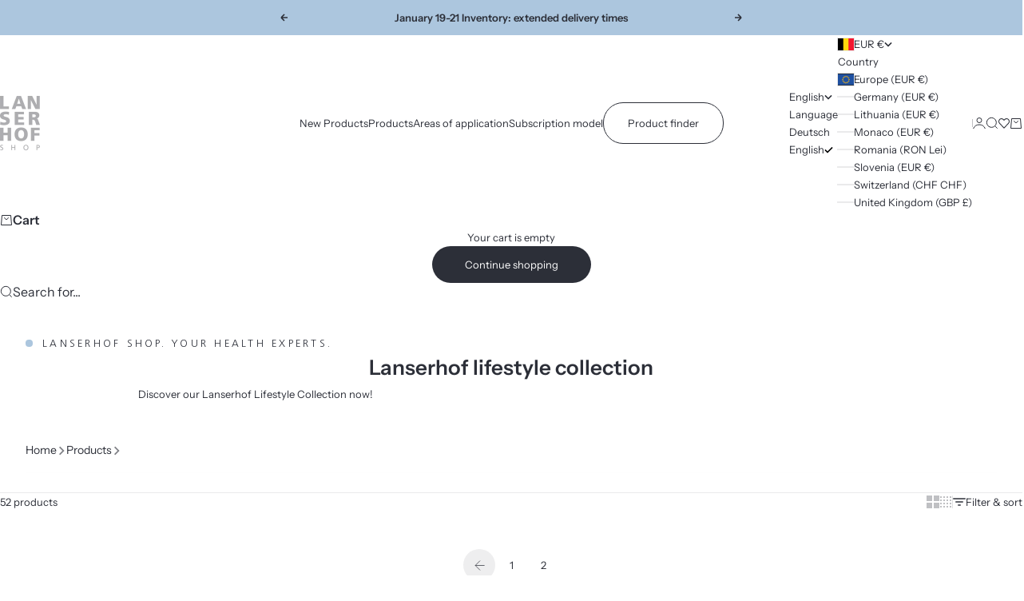

--- FILE ---
content_type: text/html; charset=utf-8
request_url: https://shop.lanserhof.com/en-eu/collections/lifestyle?page=4
body_size: 99127
content:
<!doctype html>

<html lang="en" dir="ltr">
  <head>
    <meta charset="utf-8">
    <meta name="viewport" content="width=device-width, initial-scale=1.0, height=device-height, minimum-scale=1.0, maximum-scale=5.0">

    <link rel="preconnect" href="//privacy-proxy.usercentrics.eu">
    <link rel="preload" href="//privacy-proxy.usercentrics.eu/latest/uc-block.bundle.js" as="script">
    <script async crossorigin fetchpriority="high" src="/cdn/shopifycloud/importmap-polyfill/es-modules-shim.2.4.0.js"></script>
<script id="usercentrics-cmp" data-settings-id="5MebNz-cjE9_gP" data-language="de" src="https://app.usercentrics.eu/browser-ui/latest/loader.js" async></script>
    <script src="https://privacy-proxy.usercentrics.eu/latest/uc-block.bundle.js" async></script>
    <link rel="preconnect dns-prefetch" href="https://api.config-security.com/" crossorigin>
    <link rel="preconnect dns-prefetch" href="https://conf.config-security.com/" crossorigin>
    <link rel="preconnect dns-prefetch" href="https://whale.camera/" crossorigin>

    <meta name="google-site-verification" content="SGv5TcDw3f1jdwXcKUdBaTmJoa5s7j95g1fEeVGiOxQ">

    <!-- Google tag (gtag.js) -->
    <script async src="https://www.googletagmanager.com/gtag/js?id=AW-10996697679"></script>
    <script>
      window.dataLayer = window.dataLayer || [];
      function gtag() {
        dataLayer.push(arguments);
      }
      gtag('js', new Date());
      gtag('config', 'AW-10996697679');
    </script>
    <!-- Newslette SignUp Facebook Tracking -->

    <script>
      !(function (f, b, e, v, n, t, s) {
        if (f.fbq) return;
        n = f.fbq = function () {
          n.callMethod ? n.callMethod.apply(n, arguments) : n.queue.push(arguments);
        };
        if (!f._fbq) f._fbq = n;
        n.push = n;
        n.loaded = !0;
        n.version = '2.0';
        n.queue = [];
        t = b.createElement(e);
        t.async = !0;
        t.src = v;
        s = b.getElementsByTagName(e)[0];
        s.parentNode.insertBefore(t, s);
      })(window, document, 'script', 'https://connect.facebook.net/en_US/fbevents.js');
      function waitForElementToDisplay(selector, timeout = 15000, interval = 100) {
        return new Promise((resolve, reject) => {
          let elapsedTime = 0;
          const check = () => {
            if (document.querySelector(selector)) {
              resolve(document.querySelector(selector));
            } else {
              elapsedTime += interval;
              if (elapsedTime >= timeout) {
                reject(new Error(`Element ${selector} did not appear within ${timeout} ms`));
              } else {
                setTimeout(check, interval);
              }
            }
          };
          setTimeout(check, interval);
        });
      }
      waitForElementToDisplay('[id^="hsForm_0f0089bf"] [type="submit"]').then((elm) => {
        elm.addEventListener('click', () => {
          fbq('track', 'Lead');
        });
      });
    </script>
    <script>
      document.addEventListener('DOMContentLoaded', function () {
        const cookieLink = document.querySelector('a[href="#cookie"]');
        if (cookieLink) {
          cookieLink.addEventListener('click', function (e) {
            e.preventDefault();
            UC_UI.showSecondLayer();
          });
        }
      });
    </script>

    <title>
      Lifestyle | Lanserhof shop &ndash; Page 4
    </title><meta name="description" content="Discover our Lanserhof Lifestyle Collection now!"><link rel="canonical" href="https://shop.lanserhof.com/en-eu/collections/lifestyle?page=4"><link rel="shortcut icon" href="//shop.lanserhof.com/cdn/shop/files/2606_LH_shop_favicon_blue_150x150_1.png?v=1755026930&width=96">
      <link rel="apple-touch-icon" href="//shop.lanserhof.com/cdn/shop/files/2606_LH_shop_favicon_blue_150x150_1.png?v=1755026930&width=180">


<link rel="preload" href="//shop.lanserhof.com/cdn/fonts/instrument_sans/instrumentsans_n4.db86542ae5e1596dbdb28c279ae6c2086c4c5bfa.woff2" as="font" type="font/woff2" crossorigin>
<link rel="preload" href="https://cdn.shopify.com/s/files/1/0553/0157/0753/files/FrutigerLT-200.ttf?v=1679586189" as="font" type="font/truetype" crossorigin><link rel="preload" href="https://cdn.shopify.com/s/files/1/0553/0157/0753/files/FrutigerLT-700.ttf?v=1679586189" as="font" type="font/truetype" crossorigin><link rel="preload" href="https://cdn.shopify.com/s/files/1/0553/0157/0753/files/FrutigerLT-700.ttf?v=1679586189" as="font" type="font/truetype" crossorigin><link rel="preload" href="https://cdn.shopify.com/s/files/1/0553/0157/0753/files/FrutigerLT-700.ttf?v=1679586189" as="font" type="font/truetype" crossorigin><link rel="preload" href="https://cdn.shopify.com/s/files/1/0553/0157/0753/files/FrutigerLT-200.ttf?v=1679586189" as="font" type="font/truetype" crossorigin><link rel="preload" href="https://cdn.shopify.com/s/files/1/0553/0157/0753/files/FrutigerLT-700.ttf?v=1679586189" as="font" type="font/truetype" crossorigin>
  <style data-shopify>
    
      
        @font-face {
          font-family: Frutiger;
          src: url(https://cdn.shopify.com/s/files/1/0553/0157/0753/files/FrutigerLT-200.ttf?v=1679586189) format('truetype');
          font-weight: 200;
          font-display: swap;
          font-style: normal;
        }
      
      
      
      
      
      
        @font-face {
          font-family: Frutiger;
          src: url(https://cdn.shopify.com/s/files/1/0553/0157/0753/files/FrutigerLT-700.ttf?v=1679586189) format('truetype');
          font-weight: 700;
          font-display: swap;
          font-style: normal;
        }
      
      
    

    
      
        @font-face {
          font-family: Frutiger;
          src: url(https://cdn.shopify.com/s/files/1/0553/0157/0753/files/FrutigerLT-200.ttf?v=1679586189) format('truetype');
          font-weight: 200;
          font-display: swap;
          font-style: normal;
        }
      
      
      
      
      
        @font-face {
          font-family: Frutiger;
          src: url(https://cdn.shopify.com/s/files/1/0553/0157/0753/files/FrutigerLT-700.ttf?v=1679586189) format('truetype');
          font-weight: 600;
          font-display: swap;
          font-style: normal;
        }
      
      
        @font-face {
          font-family: Frutiger;
          src: url(https://cdn.shopify.com/s/files/1/0553/0157/0753/files/FrutigerLT-700.ttf?v=1679586189) format('truetype');
          font-weight: 700;
          font-display: swap;
          font-style: normal;
        }
      
      
        @font-face {
          font-family: Frutiger;
          src: url(https://cdn.shopify.com/s/files/1/0553/0157/0753/files/FrutigerLT-700.ttf?v=1679586189) format('truetype');
          font-weight: 900;
          font-display: swap;
          font-style: normal;
        }
      
    

    
  </style>

<meta property="og:type" content="website">
  <meta property="og:title" content="Lanserhof lifestyle collection"><meta property="og:image" content="http://shop.lanserhof.com/cdn/shop/files/Lanserhof_Shop_Logo_Blue.jpg?v=1755085210&width=2048">
  <meta property="og:image:secure_url" content="https://shop.lanserhof.com/cdn/shop/files/Lanserhof_Shop_Logo_Blue.jpg?v=1755085210&width=2048">
  <meta property="og:image:width" content="4167">
  <meta property="og:image:height" content="4167"><meta property="og:description" content="Discover our Lanserhof Lifestyle Collection now!"><meta property="og:url" content="https://shop.lanserhof.com/en-eu/collections/lifestyle?page=4">
<meta property="og:site_name" content="Lanserhof Shop"><meta name="twitter:card" content="summary"><meta name="twitter:title" content="Lanserhof lifestyle collection">
  <meta name="twitter:description" content="Discover our Lanserhof Lifestyle Collection now!"><meta name="twitter:image" content="https://shop.lanserhof.com/cdn/shop/files/Lanserhof_Shop_Logo_Blue.jpg?crop=center&height=1200&v=1755085210&width=1200">
  <meta name="twitter:image:alt" content=""><script type="application/ld+json">
  {
    "@context": "https://schema.org",
    "@type": "BreadcrumbList",
    "itemListElement": [{
        "@type": "ListItem",
        "position": 1,
        "name": "Home",
        "item": "https://shop.lanserhof.com"
      },{
            "@type": "ListItem",
            "position": 2,
            "name": "Lanserhof lifestyle collection",
            "item": "https://shop.lanserhof.com/en-eu/collections/lifestyle"
          }]
  }
</script><style>@font-face {
  font-family: "Instrument Sans";
  font-weight: 400;
  font-style: normal;
  font-display: swap;
  src: url("//shop.lanserhof.com/cdn/fonts/instrument_sans/instrumentsans_n4.db86542ae5e1596dbdb28c279ae6c2086c4c5bfa.woff2") format("woff2"),
       url("//shop.lanserhof.com/cdn/fonts/instrument_sans/instrumentsans_n4.510f1b081e58d08c30978f465518799851ef6d8b.woff") format("woff");
}
@font-face {
  font-family: "Instrument Sans";
  font-weight: 400;
  font-style: italic;
  font-display: swap;
  src: url("//shop.lanserhof.com/cdn/fonts/instrument_sans/instrumentsans_i4.028d3c3cd8d085648c808ceb20cd2fd1eb3560e5.woff2") format("woff2"),
       url("//shop.lanserhof.com/cdn/fonts/instrument_sans/instrumentsans_i4.7e90d82df8dee29a99237cd19cc529d2206706a2.woff") format("woff");
}
@font-face {
  font-family: "Instrument Sans";
  font-weight: 500;
  font-style: normal;
  font-display: swap;
  src: url("//shop.lanserhof.com/cdn/fonts/instrument_sans/instrumentsans_n5.1ce463e1cc056566f977610764d93d4704464858.woff2") format("woff2"),
       url("//shop.lanserhof.com/cdn/fonts/instrument_sans/instrumentsans_n5.9079eb7bba230c9d8d8d3a7d101aa9d9f40b6d14.woff") format("woff");
}
@font-face {
  font-family: "Instrument Sans";
  font-weight: 600;
  font-style: normal;
  font-display: swap;
  src: url("//shop.lanserhof.com/cdn/fonts/instrument_sans/instrumentsans_n6.27dc66245013a6f7f317d383a3cc9a0c347fb42d.woff2") format("woff2"),
       url("//shop.lanserhof.com/cdn/fonts/instrument_sans/instrumentsans_n6.1a71efbeeb140ec495af80aad612ad55e19e6d0e.woff") format("woff");
}
@font-face {
  font-family: "Instrument Sans";
  font-weight: 600;
  font-style: italic;
  font-display: swap;
  src: url("//shop.lanserhof.com/cdn/fonts/instrument_sans/instrumentsans_i6.ba8063f6adfa1e7ffe690cc5efa600a1e0a8ec32.woff2") format("woff2"),
       url("//shop.lanserhof.com/cdn/fonts/instrument_sans/instrumentsans_i6.a5bb29b76a0bb820ddaa9417675a5d0bafaa8c1f.woff") format("woff");
}
:root {
    /* Container */
    --container-max-width: 100%;
    --container-gutter: 1.25rem;

    /* Spacing */
    --section-vertical-spacing: 2.5rem;
    --section-stack-row-gap: 2rem;

    /* Form settings */
    --form-gap: 1rem; /* Gap between fieldset and submit button */
    --fieldset-gap: 0.5rem; /* Gap between each form input within a fieldset */
    --form-control-gap: 0.5rem; /* Gap between input and label (ignored for floating label) */
    --checkbox-control-gap: 0.75rem; /* Horizontal gap between checkbox and its associated label */
    --input-padding-block: 0.65rem; /* Vertical padding for input, textarea and native select */
    --input-padding-inline: 1rem; /* Horizontal padding for input, textarea and native select */
    --checkbox-size: 0.875rem; /* Size (width and height) for checkbox */

    /* Product listing gaps */
    --product-list-column-gap: 0px;
    --product-list-padding-inline: clamp(0px, var(--product-list-column-gap) , min(1.75rem, var(--product-list-column-gap)));--product-list-row-gap: 0px;/* Other sizes */
    --header-group-height: calc(var(--announcement-bar-height, 0px) + var(--countdown-condensed-height, 0px) + var(--header-height, 0px));
    --sticky-area-height: calc(var(--announcement-bar-is-sticky, 0) * var(--announcement-bar-height, 0px) + var(--header-is-sticky, 0) * var(--header-height, 0px));
    --sticky-offset: calc(var(--announcement-bar-is-sticky, 0) * var(--announcement-bar-height, 0px) + var(--header-is-sticky, 0) * var(--header-is-visible, 1) * var(--header-height, 0px));

    /* RTL support */
    --transform-logical-flip: 1;
    --transform-origin-start: left;
    --transform-origin-end: right;

    /**
     * ---------------------------------------------------------------------
     * TYPOGRAPHY
     * ---------------------------------------------------------------------
     */

    /* Font properties */
    
      --subheading-font-family: Frutiger, sans-serif;
      --subheading-font-weight: 200;
      --subheading-font-style: normal;
    
    --subheading-font-size: 0.75rem;
    --subheading-text-transform: uppercase;
    --subheading-letter-spacing: 0.25em;

    
      --heading-font-family: Frutiger, sans-serif;
      --heading-font-weight: 200;
      --heading-font-style: normal;
    

    --heading-text-transform: none;
    --heading-letter-spacing: 0.0em;
    --heading-line-height: 1.3;
    --heading-italic-font-family: Helvetica, Arial, sans-serif;
    --heading-italic-font-weight: 400;
    --heading-italic-font-size-multiplier: 0%;

    
      --text-font-family: "Instrument Sans", sans-serif;
      --text-font-weight: 400;
      --text-font-style: normal;
    

    --text-transform: normal;
    --text-letter-spacing: 0.0em;
    --text-line-height: 1.7;
    --text-font-medium-weight: 500;
    --text-font-bold-weight: 600;
    --button-font: var(--text-font-style) var(--text-font-weight) var(--button-font-size) / normal var(--text-font-family);
    --button-text-transform: none;
    --button-letter-spacing: 0.0em;

    /* Font sizes */--text-heading-size-factor: 0.9;
    --text-display-xl: max(0.75rem, clamp(3.5rem, 1.9223rem + 6.7314vw, 10rem) * var(--text-heading-size-factor));
    --text-display-l: max(0.75rem, clamp(3.375rem, 2.1311rem + 5.3074vw, 8.5rem) * var(--text-heading-size-factor));
    --text-display-m: max(0.75rem, clamp(3.25rem, 2.3701rem + 3.7540vw, 6.875rem) * var(--text-heading-size-factor));
    --text-h1: max(0.75rem, clamp(3rem, 2.3325rem + 2.8479vw, 5.75rem) * var(--text-heading-size-factor));
    --text-h2: max(0.75rem, clamp(2.5rem, 1.9539rem + 2.3301vw, 4.75rem) * var(--text-heading-size-factor));
    --text-h3: max(0.75rem, clamp(2rem, 1.6359rem + 1.5534vw, 3.5rem) * var(--text-heading-size-factor));
    --text-h4: max(0.75rem, clamp(1.75rem, 1.4466rem + 1.2945vw, 3rem) * var(--text-heading-size-factor));
    --text-h5: max(0.75rem, clamp(1.375rem, 1.2233rem + 0.6472vw, 2rem) * var(--text-heading-size-factor));
    --text-h6: max(0.75rem, clamp(1.1875rem, 1.1117rem + 0.3236vw, 1.5rem) * var(--text-heading-size-factor));
    --text-h7: max(0.75rem, clamp(1rem, 0.9545rem + 0.1942vw, 1.1875rem) * var(--text-heading-size-factor));
    --text-xs: 0.6875rem;
    --text-sm: 0.75rem;
    --text-base: 0.75rem;
    --text-lg: 0.9375rem;
    --button-font-size: 0.8125rem;

    /* Rounded variables (used for border radius) */
    --rounded-full: 9999px;
    --subheading-border-radius: 0.0rem;
    --button-border-radius: 1.875rem;
    --input-border-radius: 1.875rem;

    /* Product card variables */
    --product-card-row-count: 2;

    /**
     * ---------------------------------------------------------------------
     * OTHER
     * ---------------------------------------------------------------------
     */

    --icon-stroke-width: 1px;
    --quotation-mark-svg: url('data:image/svg+xml,<svg xmlns="http://www.w3.org/2000/svg" focusable="false" width="62" fill="none" viewBox="0 0 62 57"><path fill="%23000" d="M.79 31.904 11.924.816h12.296l-8.12 31.088h7.888V56.96H.79V31.904Zm37.351 0L49.277.816h12.064l-8.12 31.088h7.888V56.96H38.141V31.904Z" /></svg>');
  }

  [dir="rtl"]:root {
    /* RTL support */
    --transform-logical-flip: -1;
    --transform-origin-start: right;
    --transform-origin-end: left;
  }

  @media screen and (min-width: 700px) {
    :root {
      --text-xs: 0.6875rem;
      --text-sm: 0.75rem;
      --text-base: 0.8125rem;
      --text-lg: 1.0rem;
      --subheading-font-size: 0.8125rem;

      /* Spacing */
      --container-gutter: 2rem;

      /* Form settings */
      --form-gap: 1.25rem; /* Gap between fieldset and submit button */
      --fieldset-gap: 0.75rem; /* Gap between each form input within a fieldset */
      --input-padding-block: 0.75rem; /* Vertical padding for input, textarea and native select */

      /* Font sizes */
      --button-font-size: 0.8125rem;

      /* Product listing gaps */--product-list-column-gap: 0px;
        --product-list-row-gap: 0px;}
  }

  @media screen and (min-width: 1000px) {
    :root {
      /* Spacing settings */
      --section-vertical-spacing: 3.5rem;
      --section-stack-row-gap: 3rem;
    }
  }

  @media screen and (min-width: 1399px) {
    :root {
      /* Spacing settings */
      --section-vertical-spacing: 4.5rem;
      --container-gutter: 3rem;
    }
  }

  /**
   * ---------------------------------------------------------------------
   * COLORS
   * ---------------------------------------------------------------------
   */

  :root {--page-overlay: 0 0 0 / 0.4;
    --dialog-backdrop-blur: 12px;

    /* Status colors */
    --success-background: 227 240 232;
    --success-text: 22 131 66;
    --warning-background: 253 241 224;
    --warning-text: 237 138 0;
    --error-background: 251 224 224;
    --error-text: 224 0 0;

    /* Product colors */
    --on-sale-text: 250 63 63;
    --on-sale-badge-background: 250 63 63;
    --on-sale-badge-text: 255 255 255;
    --sold-out-badge-background: 44 47 56;
    --sold-out-badge-text: 255 255 255;
    --custom-badge-background: 255 255 255;
    --custom-badge-text: 0 0 0;
    --star-color: 246 164 41;
  }.color-scheme--scheme-1 {
      --accent: 44 47 56;
      --background: 255 255 255;
      --background-gradient: ;
      --background-secondary: 255 255 255;
      --has-transparent-background: 0;
      --has-filled-background: 1;
      --text-color: 44 47 56;--border-color: 234 234 235;/* Subheading colors */--subheading-background: 0 0 0 / 0.0;
      --subheading-border: none;
      --subheading-text-color: 44 47 56;
      --subheading-has-padding: 0;

      /* Heading highlight */
      --heading-highlight-accent-color: 44 47 56;
      --heading-highlight-text-color: 255 255 255;

      /* Button colors */
      --button-background-primary: 44 47 56;
      --button-text-primary: 255 255 255;

      /* Form inputs */
      --input-background: 255 255 255;
      --input-text-color: 44 47 56;
      --input-text-transform: none;
    }.shopify-section:has(> .color-scheme--scheme-1) + .shopify-section:has(> .color-scheme--scheme-1) {
          --section-has-same-background-as-previous-section: 1;
        }.shopify-section:has(> .color-scheme--scheme-1) + .shopify-section:has(> .color-scheme--scheme-b24f4e0d-9451-4172-b55f-4728d3923769) {
          --section-has-same-background-as-previous-section: 1;
        }.shopify-section:has(> .color-scheme--scheme-1) + .shopify-section:has(> .color-scheme--scheme-20e5e02e-98b2-4c96-b301-e9b795c9ad91) {
          --section-has-same-background-as-previous-section: 1;
        }.color-scheme--scheme-2 {
      --accent: 255 255 255;
      --background: 44 47 56;
      --background-gradient: ;
      --background-secondary: 44 47 56;
      --has-transparent-background: 0;
      --has-filled-background: 1;
      --text-color: 255 255 255;--border-color: 65 68 76;/* Subheading colors */--subheading-background: 0 0 0 / 0.0;
      --subheading-border: none;
      --subheading-text-color: 255 255 255;
      --subheading-has-padding: 0;

      /* Heading highlight */
      --heading-highlight-accent-color: 172 198 222;
      --heading-highlight-text-color: 255 255 255;

      /* Button colors */
      --button-background-primary: 255 255 255;
      --button-text-primary: 44 47 56;

      /* Form inputs */
      --input-background: 0 0 0 / 0;
      --input-text-color: 255 255 255;
      --input-text-transform: none;
    }.shopify-section:has(> .color-scheme--scheme-2) + .shopify-section:has(> .color-scheme--scheme-2) {
          --section-has-same-background-as-previous-section: 1;
        }.color-scheme--scheme-3 {
      --accent: 255 255 255;
      --background: 0 0 0 / 0;
      --background-gradient: ;
      --background-secondary: 240 240 240;
      --has-transparent-background: 1;
      --has-filled-background: 0;
      --text-color: 255 255 255;--border-color: 255 255 255 / 0.6;/* Subheading colors */--subheading-background: 0 0 0 / 0.0;
      --subheading-border: none;
      --subheading-text-color: 255 255 255;
      --subheading-has-padding: 0;

      /* Heading highlight */
      --heading-highlight-accent-color: 3 3 5;
      --heading-highlight-text-color: 255 255 255;

      /* Button colors */
      --button-background-primary: 255 255 255;
      --button-text-primary: 8 9 18;

      /* Form inputs */
      --input-background: 255 255 255;
      --input-text-color: 3 3 5;
      --input-text-transform: none;
    }.shopify-section:has(> .color-scheme--scheme-3) + .shopify-section:has(> .color-scheme--scheme-3) {
          --section-has-same-background-as-previous-section: 1;
        }.color-scheme--scheme-4 {
      --accent: 44 47 56;
      --background: 243 243 243;
      --background-gradient: ;
      --background-secondary: 243 243 243;
      --has-transparent-background: 0;
      --has-filled-background: 1;
      --text-color: 44 47 56;--border-color: 223 223 224;/* Subheading colors */--subheading-background: 0 0 0 / 0.0;
      --subheading-border: none;
      --subheading-text-color: 44 47 56;
      --subheading-has-padding: 0;

      /* Heading highlight */
      --heading-highlight-accent-color: 243 243 243;
      --heading-highlight-text-color: 44 47 56;

      /* Button colors */
      --button-background-primary: 44 47 56;
      --button-text-primary: 255 255 255;

      /* Form inputs */
      --input-background: 44 47 56;
      --input-text-color: 243 243 243;
      --input-text-transform: none;
    }.shopify-section:has(> .color-scheme--scheme-4) + .shopify-section:has(> .color-scheme--scheme-4) {
          --section-has-same-background-as-previous-section: 1;
        }.color-scheme--scheme-5 {
      --accent: 50 30 30;
      --background: 241 228 211;
      --background-gradient: ;
      --background-secondary: 255 255 255;
      --has-transparent-background: 0;
      --has-filled-background: 1;
      --text-color: 50 30 30;--border-color: 222 208 193;/* Subheading colors */--subheading-background: 0 0 0 / 0.0;
      --subheading-border: none;
      --subheading-text-color: 50 30 30;
      --subheading-has-padding: 0;

      /* Heading highlight */
      --heading-highlight-accent-color: 163 42 26;
      --heading-highlight-text-color: 255 255 255;

      /* Button colors */
      --button-background-primary: 50 30 30;
      --button-text-primary: 255 255 255;

      /* Form inputs */
      --input-background: 255 255 255;
      --input-text-color: 50 30 30;
      --input-text-transform: none;
    }.shopify-section:has(> .color-scheme--scheme-5) + .shopify-section:has(> .color-scheme--scheme-5) {
          --section-has-same-background-as-previous-section: 1;
        }.color-scheme--scheme-6 {
      --accent: 255 255 255;
      --background: 82 87 46;
      --background-gradient: ;
      --background-secondary: 255 255 255;
      --has-transparent-background: 0;
      --has-filled-background: 1;
      --text-color: 255 255 255;--border-color: 99 104 67;/* Subheading colors */--subheading-background: 0 0 0 / 0.0;
      --subheading-border: none;
      --subheading-text-color: 255 255 255;
      --subheading-has-padding: 0;

      /* Heading highlight */
      --heading-highlight-accent-color: 255 255 255;
      --heading-highlight-text-color: 82 87 46;

      /* Button colors */
      --button-background-primary: 255 255 255;
      --button-text-primary: 82 87 46;

      /* Form inputs */
      --input-background: 255 255 255;
      --input-text-color: 82 87 46;
      --input-text-transform: none;
    }.shopify-section:has(> .color-scheme--scheme-6) + .shopify-section:has(> .color-scheme--scheme-6) {
          --section-has-same-background-as-previous-section: 1;
        }.color-scheme--scheme-7 {
      --accent: 255 255 255;
      --background: 0 0 0;
      --background-gradient: ;
      --background-secondary: 0 0 0;
      --has-transparent-background: 0;
      --has-filled-background: 1;
      --text-color: 255 255 255;--border-color: 26 26 26;/* Subheading colors */--subheading-background: 0 0 0 / 0.0;
      --subheading-border: none;
      --subheading-text-color: 255 255 255;
      --subheading-has-padding: 0;

      /* Heading highlight */
      --heading-highlight-accent-color: 255 255 255;
      --heading-highlight-text-color: 255 255 255;

      /* Button colors */
      --button-background-primary: 255 255 255;
      --button-text-primary: 0 0 0;

      /* Form inputs */
      --input-background: 0 0 0;
      --input-text-color: 255 255 255;
      --input-text-transform: none;
    }.shopify-section:has(> .color-scheme--scheme-7) + .shopify-section:has(> .color-scheme--scheme-7) {
          --section-has-same-background-as-previous-section: 1;
        }.color-scheme--scheme-b24f4e0d-9451-4172-b55f-4728d3923769 {
      --accent: 44 47 56;
      --background: 255 255 255;
      --background-gradient: ;
      --background-secondary: 255 255 255;
      --has-transparent-background: 0;
      --has-filled-background: 1;
      --text-color: 44 47 56;--border-color: 234 234 235;/* Subheading colors */--subheading-background: 0 0 0 / 0.0;
      --subheading-border: none;
      --subheading-text-color: 44 47 56;
      --subheading-has-padding: 0;

      /* Heading highlight */
      --heading-highlight-accent-color: 44 47 56;
      --heading-highlight-text-color: 255 255 255;

      /* Button colors */
      --button-background-primary: 44 47 56;
      --button-text-primary: 255 255 255;

      /* Form inputs */
      --input-background: 255 255 255;
      --input-text-color: 44 47 56;
      --input-text-transform: none;
    }.shopify-section:has(> .color-scheme--scheme-b24f4e0d-9451-4172-b55f-4728d3923769) + .shopify-section:has(> .color-scheme--scheme-1) {
          --section-has-same-background-as-previous-section: 1;
        }.shopify-section:has(> .color-scheme--scheme-b24f4e0d-9451-4172-b55f-4728d3923769) + .shopify-section:has(> .color-scheme--scheme-b24f4e0d-9451-4172-b55f-4728d3923769) {
          --section-has-same-background-as-previous-section: 1;
        }.shopify-section:has(> .color-scheme--scheme-b24f4e0d-9451-4172-b55f-4728d3923769) + .shopify-section:has(> .color-scheme--scheme-20e5e02e-98b2-4c96-b301-e9b795c9ad91) {
          --section-has-same-background-as-previous-section: 1;
        }.color-scheme--scheme-20e5e02e-98b2-4c96-b301-e9b795c9ad91 {
      --accent: 44 47 56;
      --background: 255 255 255;
      --background-gradient: ;
      --background-secondary: 255 255 255;
      --has-transparent-background: 0;
      --has-filled-background: 1;
      --text-color: 44 47 56;--border-color: 234 234 235;/* Subheading colors */--subheading-background: 0 0 0 / 0.0;
      --subheading-border: none;
      --subheading-text-color: 44 47 56;
      --subheading-has-padding: 0;

      /* Heading highlight */
      --heading-highlight-accent-color: 44 47 56;
      --heading-highlight-text-color: 255 255 255;

      /* Button colors */
      --button-background-primary: 44 47 56;
      --button-text-primary: 255 255 255;

      /* Form inputs */
      --input-background: 255 255 255;
      --input-text-color: 44 47 56;
      --input-text-transform: none;
    }.shopify-section:has(> .color-scheme--scheme-20e5e02e-98b2-4c96-b301-e9b795c9ad91) + .shopify-section:has(> .color-scheme--scheme-1) {
          --section-has-same-background-as-previous-section: 1;
        }.shopify-section:has(> .color-scheme--scheme-20e5e02e-98b2-4c96-b301-e9b795c9ad91) + .shopify-section:has(> .color-scheme--scheme-b24f4e0d-9451-4172-b55f-4728d3923769) {
          --section-has-same-background-as-previous-section: 1;
        }.shopify-section:has(> .color-scheme--scheme-20e5e02e-98b2-4c96-b301-e9b795c9ad91) + .shopify-section:has(> .color-scheme--scheme-20e5e02e-98b2-4c96-b301-e9b795c9ad91) {
          --section-has-same-background-as-previous-section: 1;
        }.color-scheme--scheme-c5721bcd-a2b7-4b34-83be-25fb6c11d16a {
      --accent: 255 255 255;
      --background: 172 198 222;
      --background-gradient: ;
      --background-secondary: 255 255 255;
      --has-transparent-background: 0;
      --has-filled-background: 1;
      --text-color: 44 47 56;--border-color: 159 183 205;/* Subheading colors */--subheading-background: 0 0 0 / 0.0;
      --subheading-border: none;
      --subheading-text-color: 44 47 56;
      --subheading-has-padding: 0;

      /* Heading highlight */
      --heading-highlight-accent-color: 44 47 56;
      --heading-highlight-text-color: 255 255 255;

      /* Button colors */
      --button-background-primary: 255 255 255;
      --button-text-primary: 44 47 56;

      /* Form inputs */
      --input-background: 255 255 255;
      --input-text-color: 44 47 56;
      --input-text-transform: none;
    }.shopify-section:has(> .color-scheme--scheme-c5721bcd-a2b7-4b34-83be-25fb6c11d16a) + .shopify-section:has(> .color-scheme--scheme-c5721bcd-a2b7-4b34-83be-25fb6c11d16a) {
          --section-has-same-background-as-previous-section: 1;
        }</style>
<script>
  // This allows to expose several variables to the global scope, to be used in scripts
  window.themeVariables = {
    settings: {
      pageType: "collection",
      moneyFormat: "{{amount_with_comma_separator}} €",
      moneyWithCurrencyFormat: "€{{amount_with_comma_separator}} EUR",
      currencyCodeEnabled: false,
      cartType: "drawer",
      showHeadingEffectAnimation: true,
      staggerProducts: true
    },

    strings: {
      addedToCart: "{{product_title}} was added to cart",
      closeGallery: "Close gallery",
      zoomGallery: "Zoom",
      errorGallery: "Image cannot be loaded",
      shippingEstimatorNoResults: "Sorry, we do not ship to your address.",
      shippingEstimatorOneResult: "There is one shipping rate for your address:",
      shippingEstimatorMultipleResults: "There are several shipping rates for your address:",
      shippingEstimatorError: "One or more error occurred while retrieving shipping rates:",
      next: "Next",
      previous: "Previous"
    },

    mediaQueries: {
      'sm': 'screen and (min-width: 700px)',
      'md': 'screen and (min-width: 1000px)',
      'lg': 'screen and (min-width: 1150px)',
      'xl': 'screen and (min-width: 1400px)',
      '2xl': 'screen and (min-width: 1600px)',
      'sm-max': 'screen and (max-width: 699px)',
      'md-max': 'screen and (max-width: 999px)',
      'lg-max': 'screen and (max-width: 1149px)',
      'xl-max': 'screen and (max-width: 1399px)',
      '2xl-max': 'screen and (max-width: 1599px)',
      'motion-safe': '(prefers-reduced-motion: no-preference)',
      'motion-reduce': '(prefers-reduced-motion: reduce)',
      'supports-hover': 'screen and (pointer: fine)',
      'supports-touch': 'screen and (pointer: coarse)'
    }
  };</script>
<script type="importmap">{
        "imports": {
          "vendor": "//shop.lanserhof.com/cdn/shop/t/68/assets/vendor.min.js?v=149317703429685268631751383518",
          "theme": "//shop.lanserhof.com/cdn/shop/t/68/assets/theme.js?v=127171423149839764601752245431",
          "photoswipe": "//shop.lanserhof.com/cdn/shop/t/68/assets/photoswipe.min.js?v=13374349288281597431751383523"
        }
      }
    </script>

    <script type="module" src="//shop.lanserhof.com/cdn/shop/t/68/assets/vendor.min.js?v=149317703429685268631751383518"></script>
    <script type="module" src="//shop.lanserhof.com/cdn/shop/t/68/assets/theme.js?v=127171423149839764601752245431"></script>
    <script type="module" src="//shop.lanserhof.com/cdn/shop/t/68/assets/custom.js?v=159382293865442571111751549083"></script>

    <script>window.performance && window.performance.mark && window.performance.mark('shopify.content_for_header.start');</script><meta name="google-site-verification" content="SGv5TcDw3f1jdwXcKUdBaTmJoa5s7j95g1fEeVGiOxQ">
<meta name="facebook-domain-verification" content="74065s59qha3fvgm0136f510ff6ojc">
<meta name="google-site-verification" content="zQBnj1rkNA2WdDLx2FfSgM97gy8vQz234e5PCTqRxhI">
<meta id="shopify-digital-wallet" name="shopify-digital-wallet" content="/55301570753/digital_wallets/dialog">
<meta name="shopify-checkout-api-token" content="a494031a41bb925a316ba225bb2dcf02">
<meta id="in-context-paypal-metadata" data-shop-id="55301570753" data-venmo-supported="false" data-environment="production" data-locale="en_US" data-paypal-v4="true" data-currency="EUR">
<link rel="alternate" type="application/atom+xml" title="Feed" href="/en-eu/collections/lifestyle.atom" />
<link rel="prev" href="/en-eu/collections/lifestyle?page=3">
<link rel="alternate" hreflang="x-default" href="https://shop.lanserhof.com/collections/lifestyle?page=4">
<link rel="alternate" hreflang="en-GB" href="https://shop.lanserhof.com/en-gb/collections/lifestyle?page=4">
<link rel="alternate" hreflang="de-GB" href="https://shop.lanserhof.com/de-gb/collections/lifestyle?page=4">
<link rel="alternate" hreflang="de-CH" href="https://shop.lanserhof.com/de-ch/collections/lifestyle?page=4">
<link rel="alternate" hreflang="en-CH" href="https://shop.lanserhof.com/en-ch/collections/lifestyle?page=4">
<link rel="alternate" hreflang="de-BE" href="https://shop.lanserhof.com/de-eu/collections/lifestyle?page=4">
<link rel="alternate" hreflang="en-BE" href="https://shop.lanserhof.com/en-eu/collections/lifestyle?page=4">
<link rel="alternate" hreflang="de-BG" href="https://shop.lanserhof.com/de-eu/collections/lifestyle?page=4">
<link rel="alternate" hreflang="en-BG" href="https://shop.lanserhof.com/en-eu/collections/lifestyle?page=4">
<link rel="alternate" hreflang="de-DK" href="https://shop.lanserhof.com/de-eu/collections/lifestyle?page=4">
<link rel="alternate" hreflang="en-DK" href="https://shop.lanserhof.com/en-eu/collections/lifestyle?page=4">
<link rel="alternate" hreflang="de-ES" href="https://shop.lanserhof.com/de-eu/collections/lifestyle?page=4">
<link rel="alternate" hreflang="en-ES" href="https://shop.lanserhof.com/en-eu/collections/lifestyle?page=4">
<link rel="alternate" hreflang="de-FR" href="https://shop.lanserhof.com/de-eu/collections/lifestyle?page=4">
<link rel="alternate" hreflang="en-FR" href="https://shop.lanserhof.com/en-eu/collections/lifestyle?page=4">
<link rel="alternate" hreflang="de-IT" href="https://shop.lanserhof.com/de-eu/collections/lifestyle?page=4">
<link rel="alternate" hreflang="en-IT" href="https://shop.lanserhof.com/en-eu/collections/lifestyle?page=4">
<link rel="alternate" hreflang="de-LT" href="https://shop.lanserhof.com/de-eu/collections/lifestyle?page=4">
<link rel="alternate" hreflang="en-LT" href="https://shop.lanserhof.com/en-eu/collections/lifestyle?page=4">
<link rel="alternate" hreflang="de-LU" href="https://shop.lanserhof.com/de-eu/collections/lifestyle?page=4">
<link rel="alternate" hreflang="en-LU" href="https://shop.lanserhof.com/en-eu/collections/lifestyle?page=4">
<link rel="alternate" hreflang="de-MC" href="https://shop.lanserhof.com/de-eu/collections/lifestyle?page=4">
<link rel="alternate" hreflang="en-MC" href="https://shop.lanserhof.com/en-eu/collections/lifestyle?page=4">
<link rel="alternate" hreflang="de-NL" href="https://shop.lanserhof.com/de-eu/collections/lifestyle?page=4">
<link rel="alternate" hreflang="en-NL" href="https://shop.lanserhof.com/en-eu/collections/lifestyle?page=4">
<link rel="alternate" hreflang="de-PL" href="https://shop.lanserhof.com/de-eu/collections/lifestyle?page=4">
<link rel="alternate" hreflang="en-PL" href="https://shop.lanserhof.com/en-eu/collections/lifestyle?page=4">
<link rel="alternate" hreflang="de-PT" href="https://shop.lanserhof.com/de-eu/collections/lifestyle?page=4">
<link rel="alternate" hreflang="en-PT" href="https://shop.lanserhof.com/en-eu/collections/lifestyle?page=4">
<link rel="alternate" hreflang="de-SE" href="https://shop.lanserhof.com/de-eu/collections/lifestyle?page=4">
<link rel="alternate" hreflang="en-SE" href="https://shop.lanserhof.com/en-eu/collections/lifestyle?page=4">
<link rel="alternate" hreflang="de-SI" href="https://shop.lanserhof.com/de-eu/collections/lifestyle?page=4">
<link rel="alternate" hreflang="en-SI" href="https://shop.lanserhof.com/en-eu/collections/lifestyle?page=4">
<link rel="alternate" hreflang="de-DE" href="https://shop.lanserhof.com/collections/lifestyle?page=4">
<link rel="alternate" hreflang="en-DE" href="https://shop.lanserhof.com/en/collections/lifestyle?page=4">
<link rel="alternate" type="application/json+oembed" href="https://shop.lanserhof.com/en-eu/collections/lifestyle.oembed?page=4">
<script async="async" src="/checkouts/internal/preloads.js?locale=en-BE"></script>
<link rel="preconnect" href="https://shop.app" crossorigin="anonymous">
<script async="async" src="https://shop.app/checkouts/internal/preloads.js?locale=en-BE&shop_id=55301570753" crossorigin="anonymous"></script>
<script id="apple-pay-shop-capabilities" type="application/json">{"shopId":55301570753,"countryCode":"DE","currencyCode":"EUR","merchantCapabilities":["supports3DS"],"merchantId":"gid:\/\/shopify\/Shop\/55301570753","merchantName":"Lanserhof Shop","requiredBillingContactFields":["postalAddress","email"],"requiredShippingContactFields":["postalAddress","email"],"shippingType":"shipping","supportedNetworks":["visa","maestro","masterCard","amex"],"total":{"type":"pending","label":"Lanserhof Shop","amount":"1.00"},"shopifyPaymentsEnabled":true,"supportsSubscriptions":true}</script>
<script id="shopify-features" type="application/json">{"accessToken":"a494031a41bb925a316ba225bb2dcf02","betas":["rich-media-storefront-analytics"],"domain":"shop.lanserhof.com","predictiveSearch":true,"shopId":55301570753,"locale":"en"}</script>
<script>var Shopify = Shopify || {};
Shopify.shop = "lanserhof-store.myshopify.com";
Shopify.locale = "en";
Shopify.currency = {"active":"EUR","rate":"1.0"};
Shopify.country = "BE";
Shopify.theme = {"name":"shopify-theme-lanserhof-store-relaunch\/main","id":173984416012,"schema_name":"Stretch","schema_version":"1.5.0","theme_store_id":null,"role":"main"};
Shopify.theme.handle = "null";
Shopify.theme.style = {"id":null,"handle":null};
Shopify.cdnHost = "shop.lanserhof.com/cdn";
Shopify.routes = Shopify.routes || {};
Shopify.routes.root = "/en-eu/";</script>
<script type="module">!function(o){(o.Shopify=o.Shopify||{}).modules=!0}(window);</script>
<script>!function(o){function n(){var o=[];function n(){o.push(Array.prototype.slice.apply(arguments))}return n.q=o,n}var t=o.Shopify=o.Shopify||{};t.loadFeatures=n(),t.autoloadFeatures=n()}(window);</script>
<script>
  window.ShopifyPay = window.ShopifyPay || {};
  window.ShopifyPay.apiHost = "shop.app\/pay";
  window.ShopifyPay.redirectState = null;
</script>
<script id="shop-js-analytics" type="application/json">{"pageType":"collection"}</script>
<script defer="defer" async type="module" src="//shop.lanserhof.com/cdn/shopifycloud/shop-js/modules/v2/client.init-shop-cart-sync_C5BV16lS.en.esm.js"></script>
<script defer="defer" async type="module" src="//shop.lanserhof.com/cdn/shopifycloud/shop-js/modules/v2/chunk.common_CygWptCX.esm.js"></script>
<script type="module">
  await import("//shop.lanserhof.com/cdn/shopifycloud/shop-js/modules/v2/client.init-shop-cart-sync_C5BV16lS.en.esm.js");
await import("//shop.lanserhof.com/cdn/shopifycloud/shop-js/modules/v2/chunk.common_CygWptCX.esm.js");

  window.Shopify.SignInWithShop?.initShopCartSync?.({"fedCMEnabled":true,"windoidEnabled":true});

</script>
<script>
  window.Shopify = window.Shopify || {};
  if (!window.Shopify.featureAssets) window.Shopify.featureAssets = {};
  window.Shopify.featureAssets['shop-js'] = {"shop-cart-sync":["modules/v2/client.shop-cart-sync_ZFArdW7E.en.esm.js","modules/v2/chunk.common_CygWptCX.esm.js"],"init-fed-cm":["modules/v2/client.init-fed-cm_CmiC4vf6.en.esm.js","modules/v2/chunk.common_CygWptCX.esm.js"],"shop-button":["modules/v2/client.shop-button_tlx5R9nI.en.esm.js","modules/v2/chunk.common_CygWptCX.esm.js"],"shop-cash-offers":["modules/v2/client.shop-cash-offers_DOA2yAJr.en.esm.js","modules/v2/chunk.common_CygWptCX.esm.js","modules/v2/chunk.modal_D71HUcav.esm.js"],"init-windoid":["modules/v2/client.init-windoid_sURxWdc1.en.esm.js","modules/v2/chunk.common_CygWptCX.esm.js"],"shop-toast-manager":["modules/v2/client.shop-toast-manager_ClPi3nE9.en.esm.js","modules/v2/chunk.common_CygWptCX.esm.js"],"init-shop-email-lookup-coordinator":["modules/v2/client.init-shop-email-lookup-coordinator_B8hsDcYM.en.esm.js","modules/v2/chunk.common_CygWptCX.esm.js"],"init-shop-cart-sync":["modules/v2/client.init-shop-cart-sync_C5BV16lS.en.esm.js","modules/v2/chunk.common_CygWptCX.esm.js"],"avatar":["modules/v2/client.avatar_BTnouDA3.en.esm.js"],"pay-button":["modules/v2/client.pay-button_FdsNuTd3.en.esm.js","modules/v2/chunk.common_CygWptCX.esm.js"],"init-customer-accounts":["modules/v2/client.init-customer-accounts_DxDtT_ad.en.esm.js","modules/v2/client.shop-login-button_C5VAVYt1.en.esm.js","modules/v2/chunk.common_CygWptCX.esm.js","modules/v2/chunk.modal_D71HUcav.esm.js"],"init-shop-for-new-customer-accounts":["modules/v2/client.init-shop-for-new-customer-accounts_ChsxoAhi.en.esm.js","modules/v2/client.shop-login-button_C5VAVYt1.en.esm.js","modules/v2/chunk.common_CygWptCX.esm.js","modules/v2/chunk.modal_D71HUcav.esm.js"],"shop-login-button":["modules/v2/client.shop-login-button_C5VAVYt1.en.esm.js","modules/v2/chunk.common_CygWptCX.esm.js","modules/v2/chunk.modal_D71HUcav.esm.js"],"init-customer-accounts-sign-up":["modules/v2/client.init-customer-accounts-sign-up_CPSyQ0Tj.en.esm.js","modules/v2/client.shop-login-button_C5VAVYt1.en.esm.js","modules/v2/chunk.common_CygWptCX.esm.js","modules/v2/chunk.modal_D71HUcav.esm.js"],"shop-follow-button":["modules/v2/client.shop-follow-button_Cva4Ekp9.en.esm.js","modules/v2/chunk.common_CygWptCX.esm.js","modules/v2/chunk.modal_D71HUcav.esm.js"],"checkout-modal":["modules/v2/client.checkout-modal_BPM8l0SH.en.esm.js","modules/v2/chunk.common_CygWptCX.esm.js","modules/v2/chunk.modal_D71HUcav.esm.js"],"lead-capture":["modules/v2/client.lead-capture_Bi8yE_yS.en.esm.js","modules/v2/chunk.common_CygWptCX.esm.js","modules/v2/chunk.modal_D71HUcav.esm.js"],"shop-login":["modules/v2/client.shop-login_D6lNrXab.en.esm.js","modules/v2/chunk.common_CygWptCX.esm.js","modules/v2/chunk.modal_D71HUcav.esm.js"],"payment-terms":["modules/v2/client.payment-terms_CZxnsJam.en.esm.js","modules/v2/chunk.common_CygWptCX.esm.js","modules/v2/chunk.modal_D71HUcav.esm.js"]};
</script>
<script>(function() {
  var isLoaded = false;
  function asyncLoad() {
    if (isLoaded) return;
    isLoaded = true;
    var urls = ["https:\/\/cdn.ordersify.com\/sdk\/v2\/ordersify-shopify.min.js?shop=lanserhof-store.myshopify.com","https:\/\/api-na1.hubapi.com\/scriptloader\/v1\/9086950.js?shop=lanserhof-store.myshopify.com","https:\/\/tseish-app.connect.trustedshops.com\/esc.js?apiBaseUrl=aHR0cHM6Ly90c2Vpc2gtYXBwLmNvbm5lY3QudHJ1c3RlZHNob3BzLmNvbQ==\u0026instanceId=bGFuc2VyaG9mLXN0b3JlLm15c2hvcGlmeS5jb20=\u0026shop=lanserhof-store.myshopify.com"];
    for (var i = 0; i < urls.length; i++) {
      var s = document.createElement('script');
      s.type = 'text/javascript';
      s.async = true;
      s.src = urls[i];
      var x = document.getElementsByTagName('script')[0];
      x.parentNode.insertBefore(s, x);
    }
  };
  if(window.attachEvent) {
    window.attachEvent('onload', asyncLoad);
  } else {
    window.addEventListener('load', asyncLoad, false);
  }
})();</script>
<script id="__st">var __st={"a":55301570753,"offset":3600,"reqid":"b31bf925-4b11-4d24-acad-4acb6f27dcf3-1768809145","pageurl":"shop.lanserhof.com\/en-eu\/collections\/lifestyle?page=4","u":"6e88664be3cf","p":"collection","rtyp":"collection","rid":262140854465};</script>
<script>window.ShopifyPaypalV4VisibilityTracking = true;</script>
<script id="captcha-bootstrap">!function(){'use strict';const t='contact',e='account',n='new_comment',o=[[t,t],['blogs',n],['comments',n],[t,'customer']],c=[[e,'customer_login'],[e,'guest_login'],[e,'recover_customer_password'],[e,'create_customer']],r=t=>t.map((([t,e])=>`form[action*='/${t}']:not([data-nocaptcha='true']) input[name='form_type'][value='${e}']`)).join(','),a=t=>()=>t?[...document.querySelectorAll(t)].map((t=>t.form)):[];function s(){const t=[...o],e=r(t);return a(e)}const i='password',u='form_key',d=['recaptcha-v3-token','g-recaptcha-response','h-captcha-response',i],f=()=>{try{return window.sessionStorage}catch{return}},m='__shopify_v',_=t=>t.elements[u];function p(t,e,n=!1){try{const o=window.sessionStorage,c=JSON.parse(o.getItem(e)),{data:r}=function(t){const{data:e,action:n}=t;return t[m]||n?{data:e,action:n}:{data:t,action:n}}(c);for(const[e,n]of Object.entries(r))t.elements[e]&&(t.elements[e].value=n);n&&o.removeItem(e)}catch(o){console.error('form repopulation failed',{error:o})}}const l='form_type',E='cptcha';function T(t){t.dataset[E]=!0}const w=window,h=w.document,L='Shopify',v='ce_forms',y='captcha';let A=!1;((t,e)=>{const n=(g='f06e6c50-85a8-45c8-87d0-21a2b65856fe',I='https://cdn.shopify.com/shopifycloud/storefront-forms-hcaptcha/ce_storefront_forms_captcha_hcaptcha.v1.5.2.iife.js',D={infoText:'Protected by hCaptcha',privacyText:'Privacy',termsText:'Terms'},(t,e,n)=>{const o=w[L][v],c=o.bindForm;if(c)return c(t,g,e,D).then(n);var r;o.q.push([[t,g,e,D],n]),r=I,A||(h.body.append(Object.assign(h.createElement('script'),{id:'captcha-provider',async:!0,src:r})),A=!0)});var g,I,D;w[L]=w[L]||{},w[L][v]=w[L][v]||{},w[L][v].q=[],w[L][y]=w[L][y]||{},w[L][y].protect=function(t,e){n(t,void 0,e),T(t)},Object.freeze(w[L][y]),function(t,e,n,w,h,L){const[v,y,A,g]=function(t,e,n){const i=e?o:[],u=t?c:[],d=[...i,...u],f=r(d),m=r(i),_=r(d.filter((([t,e])=>n.includes(e))));return[a(f),a(m),a(_),s()]}(w,h,L),I=t=>{const e=t.target;return e instanceof HTMLFormElement?e:e&&e.form},D=t=>v().includes(t);t.addEventListener('submit',(t=>{const e=I(t);if(!e)return;const n=D(e)&&!e.dataset.hcaptchaBound&&!e.dataset.recaptchaBound,o=_(e),c=g().includes(e)&&(!o||!o.value);(n||c)&&t.preventDefault(),c&&!n&&(function(t){try{if(!f())return;!function(t){const e=f();if(!e)return;const n=_(t);if(!n)return;const o=n.value;o&&e.removeItem(o)}(t);const e=Array.from(Array(32),(()=>Math.random().toString(36)[2])).join('');!function(t,e){_(t)||t.append(Object.assign(document.createElement('input'),{type:'hidden',name:u})),t.elements[u].value=e}(t,e),function(t,e){const n=f();if(!n)return;const o=[...t.querySelectorAll(`input[type='${i}']`)].map((({name:t})=>t)),c=[...d,...o],r={};for(const[a,s]of new FormData(t).entries())c.includes(a)||(r[a]=s);n.setItem(e,JSON.stringify({[m]:1,action:t.action,data:r}))}(t,e)}catch(e){console.error('failed to persist form',e)}}(e),e.submit())}));const S=(t,e)=>{t&&!t.dataset[E]&&(n(t,e.some((e=>e===t))),T(t))};for(const o of['focusin','change'])t.addEventListener(o,(t=>{const e=I(t);D(e)&&S(e,y())}));const B=e.get('form_key'),M=e.get(l),P=B&&M;t.addEventListener('DOMContentLoaded',(()=>{const t=y();if(P)for(const e of t)e.elements[l].value===M&&p(e,B);[...new Set([...A(),...v().filter((t=>'true'===t.dataset.shopifyCaptcha))])].forEach((e=>S(e,t)))}))}(h,new URLSearchParams(w.location.search),n,t,e,['guest_login'])})(!0,!0)}();</script>
<script integrity="sha256-4kQ18oKyAcykRKYeNunJcIwy7WH5gtpwJnB7kiuLZ1E=" data-source-attribution="shopify.loadfeatures" defer="defer" src="//shop.lanserhof.com/cdn/shopifycloud/storefront/assets/storefront/load_feature-a0a9edcb.js" crossorigin="anonymous"></script>
<script crossorigin="anonymous" defer="defer" src="//shop.lanserhof.com/cdn/shopifycloud/storefront/assets/shopify_pay/storefront-65b4c6d7.js?v=20250812"></script>
<script data-source-attribution="shopify.dynamic_checkout.dynamic.init">var Shopify=Shopify||{};Shopify.PaymentButton=Shopify.PaymentButton||{isStorefrontPortableWallets:!0,init:function(){window.Shopify.PaymentButton.init=function(){};var t=document.createElement("script");t.src="https://shop.lanserhof.com/cdn/shopifycloud/portable-wallets/latest/portable-wallets.en.js",t.type="module",document.head.appendChild(t)}};
</script>
<script data-source-attribution="shopify.dynamic_checkout.buyer_consent">
  function portableWalletsHideBuyerConsent(e){var t=document.getElementById("shopify-buyer-consent"),n=document.getElementById("shopify-subscription-policy-button");t&&n&&(t.classList.add("hidden"),t.setAttribute("aria-hidden","true"),n.removeEventListener("click",e))}function portableWalletsShowBuyerConsent(e){var t=document.getElementById("shopify-buyer-consent"),n=document.getElementById("shopify-subscription-policy-button");t&&n&&(t.classList.remove("hidden"),t.removeAttribute("aria-hidden"),n.addEventListener("click",e))}window.Shopify?.PaymentButton&&(window.Shopify.PaymentButton.hideBuyerConsent=portableWalletsHideBuyerConsent,window.Shopify.PaymentButton.showBuyerConsent=portableWalletsShowBuyerConsent);
</script>
<script data-source-attribution="shopify.dynamic_checkout.cart.bootstrap">document.addEventListener("DOMContentLoaded",(function(){function t(){return document.querySelector("shopify-accelerated-checkout-cart, shopify-accelerated-checkout")}if(t())Shopify.PaymentButton.init();else{new MutationObserver((function(e,n){t()&&(Shopify.PaymentButton.init(),n.disconnect())})).observe(document.body,{childList:!0,subtree:!0})}}));
</script>
<link id="shopify-accelerated-checkout-styles" rel="stylesheet" media="screen" href="https://shop.lanserhof.com/cdn/shopifycloud/portable-wallets/latest/accelerated-checkout-backwards-compat.css" crossorigin="anonymous">
<style id="shopify-accelerated-checkout-cart">
        #shopify-buyer-consent {
  margin-top: 1em;
  display: inline-block;
  width: 100%;
}

#shopify-buyer-consent.hidden {
  display: none;
}

#shopify-subscription-policy-button {
  background: none;
  border: none;
  padding: 0;
  text-decoration: underline;
  font-size: inherit;
  cursor: pointer;
}

#shopify-subscription-policy-button::before {
  box-shadow: none;
}

      </style>

<script>window.performance && window.performance.mark && window.performance.mark('shopify.content_for_header.end');</script>
<link href="//shop.lanserhof.com/cdn/shop/t/68/assets/theme.css?v=169195764163809374181756199396" rel="stylesheet" type="text/css" media="all" /><link href="//shop.lanserhof.com/cdn/shop/t/68/assets/custom.css?v=111677670708412487391762535273" rel="stylesheet" type="text/css" media="all" /><meta name="facebook-domain-verification" content="74065s59qha3fvgm0136f510ff6ojc" />
    
  <!-- BEGIN app block: shopify://apps/complianz-gdpr-cookie-consent/blocks/bc-block/e49729f0-d37d-4e24-ac65-e0e2f472ac27 -->

    
    
    
<link id='complianz-css' rel="stylesheet" href=https://cdn.shopify.com/extensions/019a2fb2-ee57-75e6-ac86-acfd14822c1d/gdpr-legal-cookie-74/assets/complainz.css media="print" onload="this.media='all'">
    <style>
        #Compliance-iframe.Compliance-iframe-branded > div.purposes-header,
        #Compliance-iframe.Compliance-iframe-branded > div.cmplc-cmp-header,
        #purposes-container > div.purposes-header,
        #Compliance-cs-banner .Compliance-cs-brand {
            background-color: #ffffff !important;
            color: #000000!important;
        }
        #Compliance-iframe.Compliance-iframe-branded .purposes-header .cmplc-btn-cp ,
        #Compliance-iframe.Compliance-iframe-branded .purposes-header .cmplc-btn-cp:hover,
        #Compliance-iframe.Compliance-iframe-branded .purposes-header .cmplc-btn-back:hover  {
            background-color: #ffffff !important;
            opacity: 1 !important;
        }
        #Compliance-cs-banner .cmplc-toggle .cmplc-toggle-label {
            color: #ffffff!important;
        }
        #Compliance-iframe.Compliance-iframe-branded .purposes-header .cmplc-btn-cp:hover,
        #Compliance-iframe.Compliance-iframe-branded .purposes-header .cmplc-btn-back:hover {
            background-color: #000000!important;
            color: #ffffff!important;
        }
        #Compliance-cs-banner #Compliance-cs-title {
            font-size: 14px !important;
        }
        #Compliance-cs-banner .Compliance-cs-content,
        #Compliance-cs-title,
        .cmplc-toggle-checkbox.granular-control-checkbox span {
            background-color: #ffffff !important;
            color: #000000 !important;
            font-size: 14px !important;
        }
        #Compliance-cs-banner .Compliance-cs-close-btn {
            font-size: 14px !important;
            background-color: #ffffff !important;
        }
        #Compliance-cs-banner .Compliance-cs-opt-group {
            color: #ffffff !important;
        }
        #Compliance-cs-banner .Compliance-cs-opt-group button,
        .Compliance-alert button.Compliance-button-cancel {
            background-color: #9DB090!important;
            color: #ffffff!important;
        }
        #Compliance-cs-banner .Compliance-cs-opt-group button.Compliance-cs-accept-btn,
        #Compliance-cs-banner .Compliance-cs-opt-group button.Compliance-cs-btn-primary,
        .Compliance-alert button.Compliance-button-confirm {
            background-color: #9DB090 !important;
            color: #ffffff !important;
        }
        #Compliance-cs-banner .Compliance-cs-opt-group button.Compliance-cs-reject-btn {
            background-color: #9DB090!important;
            color: #ffffff!important;
        }

        #Compliance-cs-banner .Compliance-banner-content button {
            cursor: pointer !important;
            color: currentColor !important;
            text-decoration: underline !important;
            border: none !important;
            background-color: transparent !important;
            font-size: 100% !important;
            padding: 0 !important;
        }

        #Compliance-cs-banner .Compliance-cs-opt-group button {
            border-radius: 4px !important;
            padding-block: 10px !important;
        }
        @media (min-width: 640px) {
            #Compliance-cs-banner.Compliance-cs-default-floating:not(.Compliance-cs-top):not(.Compliance-cs-center) .Compliance-cs-container, #Compliance-cs-banner.Compliance-cs-default-floating:not(.Compliance-cs-bottom):not(.Compliance-cs-center) .Compliance-cs-container, #Compliance-cs-banner.Compliance-cs-default-floating.Compliance-cs-center:not(.Compliance-cs-top):not(.Compliance-cs-bottom) .Compliance-cs-container {
                width: 560px !important;
            }
            #Compliance-cs-banner.Compliance-cs-default-floating:not(.Compliance-cs-top):not(.Compliance-cs-center) .Compliance-cs-opt-group, #Compliance-cs-banner.Compliance-cs-default-floating:not(.Compliance-cs-bottom):not(.Compliance-cs-center) .Compliance-cs-opt-group, #Compliance-cs-banner.Compliance-cs-default-floating.Compliance-cs-center:not(.Compliance-cs-top):not(.Compliance-cs-bottom) .Compliance-cs-opt-group {
                flex-direction: row !important;
            }
            #Compliance-cs-banner .Compliance-cs-opt-group button:not(:last-of-type),
            #Compliance-cs-banner .Compliance-cs-opt-group button {
                margin-right: 4px !important;
            }
            #Compliance-cs-banner .Compliance-cs-container .Compliance-cs-brand {
                position: absolute !important;
                inset-block-start: 6px;
            }
        }
        #Compliance-cs-banner.Compliance-cs-default-floating:not(.Compliance-cs-top):not(.Compliance-cs-center) .Compliance-cs-opt-group > div, #Compliance-cs-banner.Compliance-cs-default-floating:not(.Compliance-cs-bottom):not(.Compliance-cs-center) .Compliance-cs-opt-group > div, #Compliance-cs-banner.Compliance-cs-default-floating.Compliance-cs-center:not(.Compliance-cs-top):not(.Compliance-cs-bottom) .Compliance-cs-opt-group > div {
            flex-direction: row-reverse;
            width: 100% !important;
        }

        .Compliance-cs-brand-badge-outer, .Compliance-cs-brand-badge, #Compliance-cs-banner.Compliance-cs-default-floating.Compliance-cs-bottom .Compliance-cs-brand-badge-outer,
        #Compliance-cs-banner.Compliance-cs-default.Compliance-cs-bottom .Compliance-cs-brand-badge-outer,
        #Compliance-cs-banner.Compliance-cs-default:not(.Compliance-cs-left) .Compliance-cs-brand-badge-outer,
        #Compliance-cs-banner.Compliance-cs-default-floating:not(.Compliance-cs-left) .Compliance-cs-brand-badge-outer {
            display: none !important
        }

        #Compliance-cs-banner:not(.Compliance-cs-top):not(.Compliance-cs-bottom) .Compliance-cs-container.Compliance-cs-themed {
            flex-direction: row !important;
        }

        #Compliance-cs-banner #Compliance-cs-title,
        #Compliance-cs-banner #Compliance-cs-custom-title {
            justify-self: center !important;
            font-size: 14px !important;
            font-family: -apple-system,sans-serif !important;
            margin-inline: auto !important;
            width: 55% !important;
            text-align: center;
            font-weight: 600;
            visibility: unset;
        }

        @media (max-width: 640px) {
            #Compliance-cs-banner #Compliance-cs-title,
            #Compliance-cs-banner #Compliance-cs-custom-title {
                display: block;
            }
        }

        #Compliance-cs-banner .Compliance-cs-brand img {
            max-width: 110px !important;
            min-height: 32px !important;
        }
        #Compliance-cs-banner .Compliance-cs-container .Compliance-cs-brand {
            background: none !important;
            padding: 0px !important;
            margin-block-start:10px !important;
            margin-inline-start:16px !important;
        }

        #Compliance-cs-banner .Compliance-cs-opt-group button {
            padding-inline: 4px !important;
        }

    </style>
    
    
    
    

    <script type="text/javascript">
        function loadScript(src) {
            return new Promise((resolve, reject) => {
                const s = document.createElement("script");
                s.src = src;
                s.charset = "UTF-8";
                s.onload = resolve;
                s.onerror = reject;
                document.head.appendChild(s);
            });
        }

        function filterGoogleConsentModeURLs(domainsArray) {
            const googleConsentModeComplianzURls = [
                // 197, # Google Tag Manager:
                {"domain":"s.www.googletagmanager.com", "path":""},
                {"domain":"www.tagmanager.google.com", "path":""},
                {"domain":"www.googletagmanager.com", "path":""},
                {"domain":"googletagmanager.com", "path":""},
                {"domain":"tagassistant.google.com", "path":""},
                {"domain":"tagmanager.google.com", "path":""},

                // 2110, # Google Analytics 4:
                {"domain":"www.analytics.google.com", "path":""},
                {"domain":"www.google-analytics.com", "path":""},
                {"domain":"ssl.google-analytics.com", "path":""},
                {"domain":"google-analytics.com", "path":""},
                {"domain":"analytics.google.com", "path":""},
                {"domain":"region1.google-analytics.com", "path":""},
                {"domain":"region1.analytics.google.com", "path":""},
                {"domain":"*.google-analytics.com", "path":""},
                {"domain":"www.googletagmanager.com", "path":"/gtag/js?id=G"},
                {"domain":"googletagmanager.com", "path":"/gtag/js?id=UA"},
                {"domain":"www.googletagmanager.com", "path":"/gtag/js?id=UA"},
                {"domain":"googletagmanager.com", "path":"/gtag/js?id=G"},

                // 177, # Google Ads conversion tracking:
                {"domain":"googlesyndication.com", "path":""},
                {"domain":"media.admob.com", "path":""},
                {"domain":"gmodules.com", "path":""},
                {"domain":"ad.ytsa.net", "path":""},
                {"domain":"dartmotif.net", "path":""},
                {"domain":"dmtry.com", "path":""},
                {"domain":"go.channelintelligence.com", "path":""},
                {"domain":"googleusercontent.com", "path":""},
                {"domain":"googlevideo.com", "path":""},
                {"domain":"gvt1.com", "path":""},
                {"domain":"links.channelintelligence.com", "path":""},
                {"domain":"obrasilinteirojoga.com.br", "path":""},
                {"domain":"pcdn.tcgmsrv.net", "path":""},
                {"domain":"rdr.tag.channelintelligence.com", "path":""},
                {"domain":"static.googleadsserving.cn", "path":""},
                {"domain":"studioapi.doubleclick.com", "path":""},
                {"domain":"teracent.net", "path":""},
                {"domain":"ttwbs.channelintelligence.com", "path":""},
                {"domain":"wtb.channelintelligence.com", "path":""},
                {"domain":"youknowbest.com", "path":""},
                {"domain":"doubleclick.net", "path":""},
                {"domain":"redirector.gvt1.com", "path":""},

                //116, # Google Ads Remarketing
                {"domain":"googlesyndication.com", "path":""},
                {"domain":"media.admob.com", "path":""},
                {"domain":"gmodules.com", "path":""},
                {"domain":"ad.ytsa.net", "path":""},
                {"domain":"dartmotif.net", "path":""},
                {"domain":"dmtry.com", "path":""},
                {"domain":"go.channelintelligence.com", "path":""},
                {"domain":"googleusercontent.com", "path":""},
                {"domain":"googlevideo.com", "path":""},
                {"domain":"gvt1.com", "path":""},
                {"domain":"links.channelintelligence.com", "path":""},
                {"domain":"obrasilinteirojoga.com.br", "path":""},
                {"domain":"pcdn.tcgmsrv.net", "path":""},
                {"domain":"rdr.tag.channelintelligence.com", "path":""},
                {"domain":"static.googleadsserving.cn", "path":""},
                {"domain":"studioapi.doubleclick.com", "path":""},
                {"domain":"teracent.net", "path":""},
                {"domain":"ttwbs.channelintelligence.com", "path":""},
                {"domain":"wtb.channelintelligence.com", "path":""},
                {"domain":"youknowbest.com", "path":""},
                {"domain":"doubleclick.net", "path":""},
                {"domain":"redirector.gvt1.com", "path":""}
            ];

            if (!Array.isArray(domainsArray)) { 
                return [];
            }

            const blockedPairs = new Map();
            for (const rule of googleConsentModeComplianzURls) {
                if (!blockedPairs.has(rule.domain)) {
                    blockedPairs.set(rule.domain, new Set());
                }
                blockedPairs.get(rule.domain).add(rule.path);
            }

            return domainsArray.filter(item => {
                const paths = blockedPairs.get(item.d);
                return !(paths && paths.has(item.p));
            });
        }

        function setupAutoblockingByDomain() {
            // autoblocking by domain
            const autoblockByDomainArray = [];
            const prefixID = '10000' // to not get mixed with real metis ids
            let cmpBlockerDomains = []
            let cmpCmplcVendorsPurposes = {}
            let counter = 1
            for (const object of autoblockByDomainArray) {
                cmpBlockerDomains.push({
                    d: object.d,
                    p: object.path,
                    v: prefixID + counter,
                });
                counter++;
            }
            
            counter = 1
            for (const object of autoblockByDomainArray) {
                cmpCmplcVendorsPurposes[prefixID + counter] = object?.p ?? '1';
                counter++;
            }

            Object.defineProperty(window, "cmp_cmplc_vendors_purposes", {
                get() {
                    return cmpCmplcVendorsPurposes;
                },
                set(value) {
                    cmpCmplcVendorsPurposes = { ...cmpCmplcVendorsPurposes, ...value };
                }
            });
            const basicGmc = true;


            Object.defineProperty(window, "cmp_importblockerdomains", {
                get() {
                    if (basicGmc) {
                        return filterGoogleConsentModeURLs(cmpBlockerDomains);
                    }
                    return cmpBlockerDomains;
                },
                set(value) {
                    cmpBlockerDomains = [ ...cmpBlockerDomains, ...value ];
                }
            });
        }

        function enforceRejectionRecovery() {
            const base = (window._cmplc = window._cmplc || {});
            const featuresHolder = {};

            function lockFlagOn(holder) {
                const desc = Object.getOwnPropertyDescriptor(holder, 'rejection_recovery');
                if (!desc) {
                    Object.defineProperty(holder, 'rejection_recovery', {
                        get() { return true; },
                        set(_) { /* ignore */ },
                        enumerable: true,
                        configurable: false
                    });
                }
                return holder;
            }

            Object.defineProperty(base, 'csFeatures', {
                configurable: false,
                enumerable: true,
                get() {
                    return featuresHolder;
                },
                set(obj) {
                    if (obj && typeof obj === 'object') {
                        Object.keys(obj).forEach(k => {
                            if (k !== 'rejection_recovery') {
                                featuresHolder[k] = obj[k];
                            }
                        });
                    }
                    // we lock it, it won't try to redefine
                    lockFlagOn(featuresHolder);
                }
            });

            // Ensure an object is exposed even if read early
            if (!('csFeatures' in base)) {
                base.csFeatures = {};
            } else {
                // If someone already set it synchronously, merge and lock now.
                base.csFeatures = base.csFeatures;
            }
        }

        function splitDomains(joinedString) {
            if (!joinedString) {
                return []; // empty string -> empty array
            }
            return joinedString.split(";");
        }

        function setupWhitelist() {
            // Whitelist by domain:
            const whitelistString = "";
            const whitelist_array = [...splitDomains(whitelistString)];
            if (Array.isArray(window?.cmp_block_ignoredomains)) {
                window.cmp_block_ignoredomains = [...whitelist_array, ...window.cmp_block_ignoredomains];
            }
        }

        async function initCompliance() {
            const currentCsConfiguration = {"siteId":4389788,"cookiePolicyIds":{"de":80565833,"en":33060449},"banner":{"acceptButtonDisplay":true,"rejectButtonDisplay":true,"customizeButtonDisplay":true,"position":"float-center","backgroundOverlay":false,"fontSize":"14px","content":"","acceptButtonCaption":"","rejectButtonCaption":"","customizeButtonCaption":"","backgroundColor":"#ffffff","textColor":"#000000","acceptButtonColor":"#9DB090","acceptButtonCaptionColor":"#ffffff","rejectButtonColor":"#9DB090","rejectButtonCaptionColor":"#ffffff","customizeButtonColor":"#9DB090","customizeButtonCaptionColor":"#ffffff","logo":"data:image\/png;base64,iVBORw0KGgoAAAANSUhEUgAAAfQAAAKoCAYAAACBcg2bAAAAAXNSR0IArs4c6QAAIABJREFUeF7snQmcHFW1\/3+nqntmskAWFkERFJ\/on01B3FCEURGIGbqrq6dEQHiIGAFlkR0EB5V9B1GiYHyRtdPV3UMgijwdFgGFCCQBlEUJmywhK0lm66rz\/9xk4CWQzHT3VFXf6j71+fjxPefes3zPnfymqm6dS\/l891GGwd9CDC5mvG4YfK1lWffEIFwJsUkIlEqlHX3f\/4DvG0YjpWwY\/txMJrO4kXKqZy75fPF6w6Ad6hlDeL7p1YGB8kUHHWQ\/Gp6P+lh2XfcLRMb3ANquPhEM75WZn\/G8wVMdx1lCrls4D6AzdQz03TEx40VmPrmzMzMrDvFKjI1PYMaMGW2bbjpxNoAvA2gwQTeutKzUiY1fxWgyLBSKc5nxqWi8ReuFGauI8Js333zjpGnTpg1G6z1cb\/l8qYOILwLw\/[base64]\/LFcHrQdx+mtdzBx998Egq5KNBfwT7Jt+7641+vt+EXQQ6qkCHpIYMVsTQQKhdIRzOgCeNuaDMRj0ktE\/I1MJvNQPMLVN8omEfS3iOja1atXXnDooYeu0LcalUcmgl45q6pGiqBXhUsGh0igu7t7k3LZuxygwwEkQ3RVb9MrAbrWttOn1zuQuPtvEkEHQH8j8k\/LZDL3xr1mKn4R9JCqKIIeElgxWzWBQqHwRWa6FMBnq54crwk+QA95nvEtxznw+XiFrle0zSLoQzver\/C88Zc6zr7L9apC9dGIoFfPrKIZIugVYZJBIROYPn16costtjiBec3nnhNDdld380R4yfdxZjZr3Vj3YGIcQLMIuioRER72PDq5szN9f4xLtiZ0EfSQKiiCHhJYMVsVAde9Y3tg8HwAjvq3q6rJMRzMzINExq1jxrQcNWXKlP4YpqBFyM0k6AD1AXy+YeCauH\/2KIIe0q+PCHpIYMVsVQRct\/tAwLsUoI9WNTHGg4nwd2b\/eNu2H4hxGnUNvbkEfQ3qR5npmGw2\/be6gh+lcxH0UQLc2HQR9JDAitmKCcycOXPcuHGbnAzgnEbrDDcChKUALrFt64KKYcnA9Qg0oaB7AM4eM6b12ilTpsR2x7sIeki\/yCLoIYEVsxUT6O7u3nVw0L+ECF+reFKDDCRCwTSNH6RSqf80SEqRptGEgg5mPGUYfHAmk5kXKewAnYmgBwhzXVMi6CGBFbMVEejq6jJ23XU3m9n\/VTNshtsAlH8BdJZtp2+rCJgMavY79DX5+z6dzjxwreM4K+O4JETQQ6qaCHpIYMVsRQRuvrn7fa2tvvoe+4SKJjTeIHXoxqVjxrSeK5vjqi9uM96hr6VE\/\/Q82J2dqX8QEVdPrr4zRNBD4i+CHhJYMTsiAWYm1+3+DMC\/JsIuI05o2AHUAxin2faBjzRsiiEl1ryCvuYu\/ayVK5defsQRR\/SFhDc0s7NmFb9mmriUWdvfezltLbTqi+GGJJDL5caYpnkYYFzXkAlWntSbAJ0xefKE37a3t5crnyYjm1nQAfyL2Tsgm80+G7eVkMuVdjFNVr\/3e2oauwi6poWRsDQl4LpztgEGrgbY0jTEKMP6VSJhnCub46pD3uSCDt\/HuZ2dVld11Oo\/Opfr\/phh+OrJ3F71j2aDEYiga1oYCUtDAmoz3C677PJ5wJgNYJKGIUYd0hNE\/P1G6dUdFbxmF3QALw0M4Evf\/Ka1MCrmQfgRQQ+C4gZsyDv0kMCK2WEJ5HK58aaZVN+e\/1hQrSHQz8xnJ5PmdalU6i1hUhkBEXSAmS7JZtOnVkZMj1Ei6CHVQQQ9JLBidlgCrutuDRj3ANhBUK0lQIRu30+cks12xO6daL1qKIK+hvwbnmd8yXFST9erDtX6FUGvlliF40XQKwQlwwIjwMxGsXh7mtnPATADMxx\/Q8sMAwen0+m7iMiPfzrhZyCC\/g7ja2zbOi584sF4EEEPhuN7rIighwRWzG6UQC6XazHNlhsB7hRM7yFwGRFfkMlkFgubkQmIoL\/D6D9EvF8mk3liZGr1HyGCHlINRNBDAitmhxP0rUwzqTbxtAqm9xD4B7OXyWaz\/xQ2IxMQQX+H0QAz\/SabTR89MrX6jxBBD6kGIughgRWzGyVQKJROZuZLBNF7Cazt+kUHl8v9BcdxBoTR8ARE0Nfjs9DzYDmO9bju60YEPaQKiaCHBFbMbpBALpczDSM5nwg7CqKNEaA\/eN7AYY7jLBJGIuhVrIFeAL\/1vMEfOI6jTmXT9hJBD6k0IughgRWzGyTguu6XAONewTMsgdWeh\/bOzvQjcezTHWVt5Q79PbT\/AZjftu0D\/xplHar1JYJeLbEKx4ugVwhKhgVCwHVLswDOBmKssY1c8Oabb\/[base64]\/F5x0k\/VdmM5hslgr5RQV9FhKs9b\/[base64]\/kG3bRU3jq2tYIugj4n8UMI6z7dQDI46McIAIekiwRdBDAitm1xDI5XJjEonkb5lhabq7\/S4ALwM4UtOS+QDdLZvjNlwdEfQRV63qY\/[base64]\/ZObv6RgnAB\/ghz2v\/HXpHLd+hUTQK12x9E\/m8jds216gw\/[base64]\/l89x5EfDHA7XqioDyQPNm2v\/7C2\/G5bvF6jXe7qy0Jc5npyGw2pQ64kQuA3KFXvQy6Jk+eeF57e3u56pkBThBBDxCmCHpIMMXsGgK5XM40jMS3iYyfaPp9d5mITlq5csUN6z5+zOeLNhFUe1pNL14E0EW2bV2maYCRhyWCXjXyFzxv8KuO4zxX9cwAJ4igBwhTBD0kmGJ2DYHu7u73lct8LsDTNEXyb9\/Hke9uiVksFj\/k+3gYwBaaxl1mRiGZNI5LpVKvaxpjpGGJoFePm4guzGTq205YBL36ulU0Qx65V4RJBlVBwHW725n9y4nWtHrV7iJCrlw2znKc1Hp3KepEuESi5dfMfJB2QQ8FxIynADo9m03P1jXGKOMSQa+eNjO\/BvhfqmdfAxH06utW0QwR9IowyaAKCcyePXvswED5aIB+puNmOGYeNAzjtEmTJvyyvb29b9205s6dm3zxxVe+xezfUGG69RjWC\/AV2223bdcee+yhuoA19SWCXlv5menqbDZ9fG2zRz9LBH30DDdoQQQ9JLBNalb9oiYSfAEzq1av2l3MeDqRoOPT6bRq+brexcxULBZ3ZaY\/69pkRgXMjN8D3inZbPZJ7QBHHJAIem3Aieh13y9\/pV5rSAS9trqNOEsEfUREMqAKAoVC9\/7M\/k36CiLnmf0zN\/a40XXdrQHz1wB\/vYq0Ix3KzIuI6AzbtnR+khAJExH0mjF7zPTrbDZ9dM0WRjFRBH0U8IabKoIeEtgmNJvL5SabZlK1eT1L02NSB4jonHJ54FLHcbwNlejGG2\/ctK1t7AlEdK7GJWSAf+V55S7HcV7TOM7QQxNBHxXil4kSUzOZjnmjslLDZBH0GqBVMkUEvRJKMqYSArlcaUfT5BkAPlPJ+DqM+ZfaUGbb6WE\/TSsUCp9npv8FMLYOMVbq8jHDwA8ty7qn0gmNOE4EfTRVpT5m\/C6bTX93NFZqmSuCXgu1CuaIoFcASYaMSKCnpyexdOnSrzNTacTBdRpQ6bvnfD7\/USLzFwC+WqdQK3HbT0SntrW1TJ8yZUp\/JRMacYwI+qir+pzn4RDHsdTnmpFdIughoRZBDwlsk5nN5XJbJBLJS5hxuKapDxLhmnJ58AzHcYZtnXrzzbM3b2vzTmXmUzTNZU1YRDTL98tn1fPzo3rz0VzQ1R9arfVmNLx\/WkWE37a1tZwU5R+Ga\/9oNq4H6Eua8nk0kTCmqH4P5LqF8wA6U9NA1wtLBD0OVdI7xpjsDleP28+y7fRtI9FUne4SiUSGmf4HwJiRxtfr52pzHDO+\/eST8+d0dXWpw2aa7tJZ0Jlxh64nDa67UJixgJmO7exM3x\/VAioUClsC9DtmfC0qn1X6EUGvEpgMbxACc+bMae3t7Ve7Za\/QNSUi\/KlcNo51nNTTlcTourd\/GvB+rvF+gLfTONcwcKVlWcsqyavRxugs6J7He5kmFTTuPPj2clgJYLrnDZ450tOrINdPoVB0mZEJ0maAtkTQA4QppmJEIJfLTUgkkncz49Oahq1OKrt+u+0+eFKlzVhc9w9bA30\/AvgYTXMaCoseI\/IPy2QyT+gdZzjR6SzoLS2JLQYGyqcDOCmc7IOzyoz7DYN\/kMlkItvxLoIeXP3esSSP3EOA2mQmc7nC3qZJfwTQomPqzHiemc\/s7MzcWml8qmvcSy+9dITvQx2EMr7SeVGPU53vADrc9wfdKO+uos5zY\/50F\/TeXt7ENL37AGyjC7ONxLEEoMtWrFh6+RFHHLFeB8Ww4hZBD4GsCHoIUJvMpOsW1Y7wujSoqBD1g4aBQyzLWljh+DXDXLf0VcC\/EqCdqpkX9Vgi3AjwSZlM5o2ofdfbn+6C3tHR8abrFn8C4Ox6s6rA\/58B8xTbPvDRCsaOeogI+qgRvteACHoIUJvIpNrdbppJ9Zhua03TXs1MM5544vETurq6qjoDeuj0tfMAHKxpbm+HtcgwMHXevHlzm21zXBwEPZ+f\/VGi8u8BfETzdbQcwPmTJ0+8+t3nHIQRtwh6CFRF0EOA2kQmi8Xid30f03VNmZlfYcaJnZ2ZWdXGqB67v\/DCS6cBOAdAstr5UY5n5lPHjm27OspPj6LMb2O+4iDoM2bMaNt004knA\/ipDsyGi0FtHmX2T7VtO\/[base64]\/QAR9OqZyYy1BAqF0lXMfJzGPBb7Ph\/Z2ZnprjVGdXdVKJQuB3BCrTYinHezbVuHROiv7q50FnRmOjCbTc9+G1I+n\/+4YZjXMWPvuoMbPgDVpOjoMWNa\/yfMVzgi6CGsAhH0EKA2gck77rhjUn\/\/4GMAttM43ec9b3BXx3FU44yaL9ct\/jcAdfratjUbiWbiWy0tie3Vzupo3NXfi86C7vucXvePSdWAafXqvsOI6JcaP9VaU1Qi3A\/wtEwm84+wqiyCHgJZEfQQoDaByXy+eCiA64gwTsd0iajs+\/hFNps+frTx5fPduxH56lHpF0drK+z5zMYJ2WzqqrD96GI\/ToKumOXz+V2JEpepfR26MNxYHETGkcuXL7k5rO\/SRdBDWAEi6CFAbXCTa3d\/v3wbwB0AEpqm20\/EHZlM5u7RxjdnzpxN+\/r61aNSR\/c7KwDPet7gzs3SZCZugt7T09O2bNmy7\/g+XQiwln8Mv\/37QoSHiPAty7L+DaCmPSjD\/e6JoI\/2X6YNzBdBDwFqg5t0XXd3ZqNIpPUj6IUtLYmdOjo6VgdRDtctngTwaQBtEYS9MG0Q8V6ZTOYvYfrQxXbcBH3oLn03IvMiAPvqwnHjcfhHeZ43M4w\/EEXQQ6i+CHoIUBvc5NBpgj8AsInGqV5m25b69jeQy3Vv\/xzgXQfgE4EYDNEIEW7JZCzdm+EEQiCOgq6+S58wYcL3meksABMDARGSESI8Wi4PHug4zitBuxBBD5qoeo7CeJGZT66l8UYI4YhJzQm4rrs1YN4EsDrHWNfP1UDEe2YyGfVJXSDXTTfdNKmtbdzvAN5f57yHkn0V8D9v2\/YLgSSvsZE4Cvo6d+kXA4jBu3Q+OpPJqD9mA71E0APFudaYCHoIUBvY5NpGK\/6lAOm8u\/0fY8a07hb0JzdDPbnVZ3oTNC\/xamacmc1aDb85Lq6Crna89\/UNnMjsnwLQZL3XE\/+ztbVlz6lTpy4NMk4R9CBpDtkSQQ8BaoOazOVyLaaZuBqgwwCM0TjNn9m2FfhhGK7b\/XXAVwfRaP35GjP7RHS\/5w2mHMdR\/bkb9oqroKuClEqlXXyfr4nBd+kq3BNt27oyyIUkgh4kTRH0EGg2tknXvX13wFOC9lm9MzW+aNupB4KOce239+qQDf6M+lQ3aPsB23uViL+byWTuCNiuVubiLOjqa5GFC188WrVa1fhwo7fr\/bLnDe7uOM6ioBaACHpQJNexI3foIUBtUJP5fOHEoX98ttQ4xYWeN\/6TjrNvKHemrltS7xIPB7hNYwZg5j51rKptZ47SOc7RxhZnQVe5d3d3v9\/z\/N\/6Pn+FiIzR8gh3Pp1l2+nzg\/Ihgh4USRH0EEg2tslCobAlQFcy4xsAtP2HhwiXL1r0xunTpk0bDKMi+XzRIYLq9KX1e0\/Vu56ZHx0c5IMPOijzTBgsdLAZd0Ffe3BLcRoRqU6EOv+hrB5KvZhI0GdSqdTrQdReBD0Iiu+yIXfoIUBtQJOFQvf+zN5FAO2qc3pEvI9lWffVehjLSLkVi8WJvs8LANpmpLH1\/zm9Zhj8E8uy1B8gDXnFXdBVUdauKboT4M\/p\/McyQH2GwRdZltUVxGISQQ+Cogh6CBQb26S6iygWu89mZvXdbIu+2dI\/Ae\/Ltm2\/GmaMrlu6BeDOGHy+pnpy3zFu3NiD9ttvv1VhMqmX7UYQdMXOdUvfAfgS3b9LB\/[base64]\/RFQZ10tw1b775xo\/D2lcQJuuRbDeKoKs8C4XSYcysNl3q\/Emo6l4yjwhOJjO6vRki6COt7hp+LoJeA7QmmlIoFDYDjLOY+USd02bG3GTS+GYqlXouijgLhdJ9zLxXFL5G74P+QOQfP9p\/gEcfR\/AWGknQZ8+ePXZgoHwPgE8HTyo4i0SkGsxcs+222\/xsjz32qHnzqQh6cDV5x5IIeghQG8hksVj8jO\/jCgB76pwWEZ3X25u47JBDgu1mtbGcXbd0DMDX6sxkndheMAz8yLKsG2MSb8VhNpKgq6SHvqJQdUpWDKE+Ax9iNr6Xzabm1+peBL1WcsPME0EPAWqDmFzbGS75LQDqLPCxGqf1FhF\/a9KkSXe2t7eXo4hTfT9cLvvPx+Q9usdM1\/l+2zmOs\/+SKPhE5UNnQScyjs5kUlX1QM\/lcmMSiZa7YvD0ZykRXdnW1nJRrS2WRdBD+C0RQQ8BaoOYzOVy25pmUn0f+996p0T3eR6+7zjpBVHGWSgU\/8YM1TUuDtdDRIlTM5mOhjpWVW9Bp0symfSp1S6OQqF7X4DzzLxptXOjHE+Ee4lwkmVZf6\/Frwh6LdRGmCOCHgLUBjFZKpX29Dy+Rffe5QCf73ljL4v67tN1i+ofa3WutfYXMy8norPHjGn9Va13VDom2YiCvvbJWMuvAVZnJmh88XLAuHjy5AmXt7e391UbqAh6tcQqGC+CXgGkJhzS3d29yeCg9z0iukDz762XAHSM5w3kw97d\/u5lkM\/ndyUy58Vleahz0olwtmVZ\/4pLzCPF2YiCrvo+FAqzP0vkz2HmSSMxqOfPifBn0zROS6VSc6uNQwS9WmIVjBdBrwBSEw5xXXd7gGYApM491\/Yiwp983zglm009FnWQ6tvht95afQ\/Rmm+H43C9QGR8L5NJ\/SEOwVYSYyMKuso7l7t7gmmuVOelf7cSDvUaw4xVhsFd5XL5WsdxequJQwS9GloVjhVBrxBUEw3L5XJmMpn8iu\/jdgCtOqdORJcQ8fmWZS2LOs6enp7EkiXLVPe8QFphRhC\/+j6\/y\/MGr2mUY1UbVdC7urqMT37yk5\/zPFa\/g5tFsDZG4YJ6AO9k27YfrcaICHo1tCocK4JeIagmGpbL5SaYZvJnAL6vedqLiPgUy7JmhtW7fbj81aPRUqm0t+8jTl3Y\/szsHZfNZp\/UvLYVhdeogr72Ln3OFqbZr\/[base64]\/[base64]\/FZzVcC0x4we+P3hDtTuTw42qeuvNIOiqK6Hn8Zm+73+XiLRuCUvE312+fPnvjjjiiBG\/S8\/nC5cQ0fcAjK++8qHPEEEPHbE4CJ2A6xZVo5Squ1uFHtj6DtSBEDPGjx\/7Qx3O+VaPRYmMC5hxeMQcanZHhHvK5VbHcabE+rF7Mwi6KnI+X9rPMPgSZuxSc9EjmUhzDYM7LctaOJI71+3+CeAfp+mphSLoIxVQfq43gZ6envFLliz\/J8Af0DtSvM7M52ezGdVjvu7X9Omzx26xhX8Ys38NgFg8dgfQ7\/vY\/8kn593X1dU1qnOt61mAZhH0m266Y1Jra\/kMojV7NXQ+VwGqh3253P\/rkTZdiqCH8Jsjj9xDgBpTk4VCd4bZd\/UPnx8FzONsO\/WALrG6rvsFwFBtcjV\/z7kesRs8b\/AYx3EGdOFYbRzNIuiKi+uWvgqweoK2e7Wcoh3PTyYS5lfU++fh\/Iqgh1AVEfQQoMbUZD5fnEOEAzQPvwyQm0jQUfXc3f5uRvl8\/qOAeQkRUprzeyc8Zn4tmTQ\/lUql\/hOXmN8dZzMJ+lB\/iC5mHEWEcTrXjIiOz2TSwz5BE0EPoYIi6CFAjaHJUqm0i+exapCidVcqInoToIszmdQlOmFWve89zzuWeU3v+xhddFS9vxQYDaxmEnTFqVAofJmZLgfwidFwi2DuwpaWxKc7Ojre3JgvEfQQqiCCHgLUGJp03eJPAZyu\/[base64]\/rfvjdgDLhna3a\/W4\/e1yD3WNO52Z1ZOO2FxEdHUmkz4+NgGvE6jmgn5dJpM+OmiuqpnR5ptv+XMA3wIwJmj7AdorAzjPtq0NHl4kgh4g6bdNiaCHADVmJl23dONQx6YWzUNfTkS3MPMrOsZpGAaY\/T2Ztd9Y+G58K3t7V33g0EMPXaEj1+Fi0lnQmfmBbDbzxTCY5vPdexCt+SJl2zDsB2eTXgSgHSBoAAAgAElEQVS8z9m2\/eq7bYqgB0f5HUsi6CFAjZHJQqGwAzO6AdL88V2MoMYsVGYeNE36vmVZv4pZ6NBb0PFgNmt9ISym+XzxeoAP07x73CoiutKyUme\/u82wCHoIK0MEPQSoMTLpusUTiOgs3U9zihHSOIaqGsvc8+abb+w\/bdo01YUvNlczC3qxWPyI70Od9LeN5gX7h2Ggw7Ksf60bpwh6CFUTQQ8BakxMrv3Uim\/xff8AItLxgISYkGyIMN8g4nQmk3koTtk0s6CrOhUKhbOY6Wea12w5gGsmT554bnt7u3qvvuYSQQ+haiLoIUCNiclCoTCVmS6L01neMUEbxzB7Adxg29YP4hR8swt6LpfbwjASjxGR7u2a5xLxEZlM5gkR9BB\/w0TQQ4Srsek5c+a09vb2nctMRxNhU41DldCiIaCOu3x0YMA48JvfjE\/nuGYX9KG79BOHms1Es1Jq8EKEpQBd09bWcv6UKVP65Q69BoiVTBFBr4RS441Rm+EA+gUzvtJ42UlGNRJ4HaAfxalznAg6kMvlJptmywP6f5fODwCJ42z7wEdF0Gv8DR1pmgj6SIQa8+euW\/xvAOfq\/9lLY\/LXNKsBgArjx4\/5jg7H0lbCSAR9LaV8vqietP2iEmZ1HLMMwOWTJ0+8pL29vU\/eoYdQCRH0EKBqbnLOnDmb9vb2q57j39W\/1avmMBsuPJ5vmsbR6XT6wTikJoK+tkq5XO4DppmcDWA3netGhHuYzVNt+8BHRNBDqJQIeghQNTe5tnXkmmMYP695qBJe9ASWArjCti3V21\/7SwT9HUFvMYzE4USkey+Bt4jo\/HJ54CrTbD0D8I8DMEHDhfZoImFMUW1ryXUL5wF0poZBvickEfQ4VCm4GFXbyC22eN\/3mfnHmv4iBZesWKqFgA\/QHwYH+biDDlr\/u+FajIU9RwT9HcJULBa3932+ESDND9uhu4jM05h9WwQ94N8QEfSAgWpuznXd7QHzpwB\/E4DOB7FoTrKhw3uGGWdms5ZqLar1JYL+f+Xp6elpW7Zs2SG+j+u1LhqwnMj4oe\/zR4lY9bqXO\/SgCiaCHhTJeNjJ50tTiPgqAP8Vj4glyjoQUJ3jrh0zpvWUtz8xqkMMFbkUQV8f09pWzsbVAGt74p9qAcuMEhEPMq85mVAEvaLVXsEgEfQKIDXIEHWW8rhxmx4P8HkNkpKkERoBvo\/ZODWbTf8tNBcBGBZBXx9iT09PYsmS5TbAvwEwNgDEYZlQjYzUrvfJAFrDcjIKu\/IOfRTwZGoEBAqFws7MxqU6\/\/[base64]\/atvX+evHK5bo\/Zpr+hcx8oByPXHUVRNCrRiYTIiFw5513btXXNzgd4AMjcShOGomA2hw3bbPNJnave5a1LglqLuiwbatuvR6Gdrx\/l4jPYkbd\/rDQZa1UGYcIepXAZHgEBNTj9lmzSp82TfxRNsNFALwBXRDRtaZJP1VtMHVLTwR9+IoUi8WP+D5dBfD+AEzd6qdxPCLoGhenaUMb6h51pu\/j7KaFIImPigAznjYM\/kYmk5k3KkMhTBZBHx6q+rrFMJLqJDbVinzrEErQqCZF0Bu1snHO66ab7pjU1jb4dwAfjnMeEnv9CDDzoGGYxy1aZMycNq1jdf0iea9nEfSRq+G6c7Yh6v\/lUFe25MgzZAQAEXRZBvoRcN2SBXBePl3RrzZxiogZvx8cNL7zzW+m\/qNT3CLoI1ejq6vL2HnnT2QBvpyIPjDyDBkhgi5rQEsCrlsqAKy+RZVLCIyGwACz8QXbPvDvqhf3aAwFOVcEvTKaV199des222xbYuZ95V16RczkDr0iTDIoMgLFYnGi72OJtH+MDHmjO7rA8wZ\/6jiO6sOtxSWCXnkZXLf7QMBXPd43q3xW044UQW\/a0muaeKFQOo2ZL9Q0PAkrdgToNc8b2NVxnEW6hC6CXl0lXLf4JwD7yCu4EbmJoI+ISAZERmDOnDmtvb0DjwP88ciciqOGJ2AYsCzLKumSqAh6dZXI5Qr7GwbliTCuuplNN1oEvelKrnHCpVLpq57Hd2scooQWQwKGQXdNnDhhqi5NZkTQq19ErltU\/y58tfqZTTVDBL2pyq15sq5bmAVQVvMwJbyYESCi1YC\/RyaT+YcOoYugV1+FQuH2vZm93wMYU\/3sppkhgt40pdY80WKx+CHfx4PSSELzQsU3vAts21KNSup+iaDXVgLXLXQDJK2gN45PBL22pSWzgibgusUTAD4foLj8Bf4MgDkAtNk9HXRN3m2PmScRGV8F+L\/C9hW0fWY8P3Zs6yenTJmyImjb1doTQa+W2Nrxs2aV9jQMVsfiblKbhYafJYLe8CWOQYI33njjpmPGjHcBbo\/J96YrAUyfPHnij9rb2\/tigDiQEG+++ebNW1vHnALg1EAMRm6EDrLt9G2Ru32XQxH02iowd+7c5MKFL11FhKNrs9Dws+Ip6ACWERm\/Z+YnGr5EFSRIhJczmfTMCoZqOaRQKOzNTDcC2EbLAN8b1LPMODWb1WfndBTchnpsdxDhBgCTo\/AZrA+607bTU4O1Wb01EfTqmakZ6tAm1719FyK\/G8CHarPS0LNiK+g+ANWfeaChy1NxcvSwbacPqHi4ZgNdt3gNgG8DGKtZaBsKxyfCn5j9w23bfjUG8QYaYi5X2iWR4EuZ8bVADUdj7HXDwP6WZT0ejbsNexFBr51+Lpcbb5rJ0wD8qHYrDTsztoLesBWpJTFmPJjNWl+oZW6959x6a\/EjySTfAtAeMekOtwzAVQsWzPtJV1eX+sOyqa677757wooVK0+O5z+o1AfwpbZt1fUUPxH02n9lVI\/3T3ziE7t5Hm4lQuz2ctSeeUUzRdArwqT5oDgLeqFQOIqZzo3R7vbnDAOHWJb1sObLIpTw1GPPfL74DSJcTURbhOIkPKOqn\/v8Vave+sJhhx22Kjw3w1vWXdAB\/4O2bb9cLz4j+VXtoT2PTiTic0Ya22Q\/F0FvhILHVdBzudyYRCJ5AzM6ASR0rwURlZn5jwsWzOtoxrvzt+uTz3fvSuRdBND+utfsvfHRa0R0bCaTKtQrdt0F3fN4H8fJ3FsvPhX4pVyu8DnDoBlE+FgF45tliAh6I1Q6roJeKBS+yExXAdg9DnUgwgpm\/Ni2rSvjEG9YMeZyuZZEouUsZlaPriksPyHZHQRweyaT7qzXCWy6C7rvo72z07onJP6BmL3jjjsm9fcPnjj06iduazAQBhswIoIeFtko7cZR0NW7sJ12+uTphsEnxWfHND2fSNDnU6nU61HWV0df+XwxDeDCeN4h8XzTNL6ZTqefqgdbEfRgqA91j\/s5gJ2DsRh7KyLosS\/hms854rcpznXnbAP0q93tShjicHnMuCWbtb4Vh2DDjrFQKOzATJcC6AjbVwj2FwO4bMGCeRfV49WJCHowFc3l\/jA5keg7hZl\/CKAlGKuxtiKCHuvyDQUfT0EvfQPg8wB8JCY16Af8A2zb7olJvKGGOfTY\/VxmqA5\/baE6C964B9CcRIKOqsfTFhH04ApaKBT2BehiZnwyOKuxtSSCHtvSrRN43AS9u7t7k3KZzwJwfIzE4FnPG\/yE4zhN0+p1pN+NWbMKKcOgCwD8v5HGavjzZ4iMM+qxOU4EPbjVkMvlJptm8mS10ZGZNw3OciwtiaDHsmzvCjpugl4sFj\/FjIuY8ZUY8T\/Xtq2uGMUbeqiu624NGL8AoA7MMEJ3GKADZu4jMq8bMyZ5+pQpU\/oDND2iKRH0ERFVNaBYLH6GGarZ0V5VTWy8wSLojVDTOAm6ah+aSLQcxswXAtgyHvypL5GgXVKp1HPxiDe6KF23+GNAPXbHxOi8BuWJe4iSJ2YyHfOCsliJHRH0SihVPmbGjBltEyZMOoOZj4vnOqw81xFGiqAHhrKOhuIk6N3d3e8rl33VEOKYOiKryjUR\/pjJWPtVNalJBhcKhf2ZcQVAH49hyovUZ4jZrPXLKGMXQQ+etuu6uw89Lfps8NZjY1EEPTalGibQOAm663Z\/CeBrAN41LuyJ2MlkMrPiEm+UcaquXb5PtwCservH6rE7ANW6d4bntfzIcb7+WlTcRNCDJz20SfMcZj62ie\/SRdCDX1rRW4yLoM+ePXtsuewf5fv+xTH6zGQhEe+RyWTUp05ybYCA6xbV3gL12H1C\/ADRY+o4WNtO\/29UsYugh0O6VCrt6Hm+OhciNjcLAZMQQQ8YaF3MxUXQu7u7\/8vz+GJmtuoCqganzHTF4sWvnzZt2jTVYUyuDRAoFAqfYKYcgB1iCGgAoHNbWswrOzo61AmOoV8i6OEgVvtzTDP5UwDfB7BJOF60tiqCrnV5KgwuLoJeKBS+DBjFOH1eYhhonzdv3n31aEBSYfnrPoyZDdct3WEYtC8za9+Tf0MPGYj4zEwm80wUMEXQw6PsunduB\/T\/GaDtw\/OirWURdG1LU0VgcRD0te9aoTo61fXoyiqwqg589\/h+q+M4UxZVM68ZxxYK3T8E+Mdx+mNtnTotBehI204Xo6idCHq4lAuF0nnM6t+a2DU8Gi0YEfTREtRhfhwEfahV6M0APqUDswpiUCeFnrl69Ypr6nnUZgVxajGkWCx+xPehDvTYRouAqgyCiC4plwcucRwn9D\/eRNCrLE6Vw++8886t+vr65wL0gSqnxn24CHrcK6ji113Qe3p6EosXLz+AiG+PEe9FpklfSafTC2IUc11DVY\/[base64]\/k+niCirWKax22eN3iS4zih\/hGnu6B7nj\/Vcew7Y1rDd8IulUoHex7\/FkAy7rlUGL8IeoWgtB6ms6Crx+1Lly49jpku0xriOsExYwFgfDubTc2NS8y6xOm6xZkA4nrE7JuA37FgwYKHw\/yqQXdBB3CcbVvqaONYX7lcbkwikfwTMz4f60QqD14EvXJW+o7UWdBVn+VNN530IMC76UvwPZFd2d9vXHjwwanXYxSzFqHOmlX8mmHgLi2CqS2IM1eteuvqMDdCxkDQG+YgomKx6Pg+fhfT10DVrmAR9GqJ6TheZ0EvFAp7M9MfY\/QLtZyIj500adJt7e3tZR3rrXNMa4\/G9VX3tbicc\/9unE94Xsu+YbaCFUGPbgXPnj1788HB8q0xO9mxVkAi6LWS02mezoKezxenE+G7OvEaLhZm\/Mk0cbJlWY\/HJWbd4nTd4vkAztAtrgrjKROZ1vz5j84J67G7CHqFlQhg2NArP4vZmNkE36WLoAewZupuQldBHzpZ7QkAm9cdUsUB8PmJhHlhKpV6q+IpMnA9AqVSaRfP4\/lxxUKEG8vlwSMdxxkIIwcR9DCobtxmqVT6oOfxdQCmROs5cm8i6JEjD8GhroLuuqVjAL42hJRDMsnPMpM6qKObiEL9FjmkBLQwqw7hGRgoq8NO4roZ6S3DwG6WZf0rDKAi6GFQ3bjNtSextaZ835tJRG3Reo\/Umwh6pLhDcqaxoD8ap81wzCj5vnG646SeDqlUTWFWPeZcsmT5qQCfF9eEiej4TCZ9dRjxi6CHQXV4m657x\/ZEg5czIxW998g8iqBHhjpERzoKej5f+izg3xOjv4gHmPm8bNb6KSB356NZrqpn7qxZ3TubJj8IYPxobNVx7kLbtj4chn8R9DCoDm9z6I\/MNMDTAUyOPoJIPIqgR4I5ZCe6Cbr6B71Y7L4SwDExOn1rHhGfnslk\/hByuZrCvGoyw0zXA0jHNWHfx1c7O60\/BR2\/CHrQRCuzt\/Zdun+OOogHAFU2K1ajRNBjVa6NBKuboBcKhS0B4z51PrYSd90ZM7NvGHRbW1vr8VOmyMlqQdSrp6enbfHiZUcQ4ecx7e0OIrp1\/vzHDwl6t7sIehArrDYbhUIhA9A1zHh\/bRa0nrWuoBdPBfADrcOV4DZGYK5tW5YueAqF7k7f9y8FMFGXmIaLg4gWE+HKsN6ZxoFBGDHm8\/mdiBKzmXmzMOyHbZMIfYmEsWsqFWyDoXy+OIcIu4Qdf632mfmKbDZzea3zdZ6Xy+W2NYzEqUTUcO\/SVYdL3x88XJ0YSPl8966m6TdTI3ud111VsQ0O8puOk7m7qkkhDi4Wi2lm2o0ZiRDdBGiaFzEn\/[base64]\/NvzvD5lwzT5Jc\/zXnUcxxuFTZkqBISAEBACQqBqAo0k6JTLzdncNAc+AfD26j9E9GFmvB\/ARwBMBkDM\/E7OtPaqGtrbE5hZ\/Z889N8gIvU\/rPkfATzFjMUAFhPhSWZebhh4hJlfsm375ZqdykQhIASEgBAQAhsgULuaRYhTifA999xj9vb2mp7nmb7vq\/\/e2ffpM4aB3QDanpn3ijCk0brqB+h5In6MGc94nv9EMmk8tmrVqkUTJkwom6bpjRkzxttnn328oT8SRuuvaefPnTs3+cYbbxhNC6CBEt9yyy39PfbYY7CBUqoolVwu1zJ+\/PhY\/FtdUUJ1HPTcc8Auu4zx7r33Xuy4447caE9TtV0k06fPTU6a9O+xra2t4zzP24KZdiXCp5hpD4B3BjChjusiLNcrASwA8CCAJwwDT\/m+\/5+Wlpa+pUuX9ra1tfU12gIMC+TbdvP54vGGQduH7Ufsh0\/A9\/nf2ax1Vfie9PLgusXziWicXlHFMxrfRz\/AzxPRciJ\/le\/7T5umOWgYRm+5XOa+vr6+ZDKp\/mgccBxnIG5ZaiXouVxuDDBmC8Pon2gYxsd8nz5HhH0A2hHgtrjBDSDefgAvADSfiB4GvMcBvNza2rp01apVS+K44AJgUpWJQqF4HzPi9PSmqvyaaTAR3Z\/JpL\/UTDmrXF23uAjA5s2Wd5T5MuMxJeIAPUbEr\/g+P5dI0LOel1jl+71vAVj+1FNPre7q6vKjjKtaX3UXdCXipmlu7fvmBwzD2xEw9mXG7kT4cLXJNMF4teCeZMZcIn7Q97GwtdV8oa+v7zXHcXqbIP+qUxRBrxqZthNE0LUtTaMGtpwIzzHTk0T+475vPO37\/LrnGa+uWPHaomnTpmn3+qcugs7MRrFYnLT2Lly9A8cXmfnzALZRm8UbdXUEnxe9QsT3AUYxk0nNCt5+\/C2KoMe\/hm9nIILeOLWMaSbLATwDYC4zP2ma9GRfHxauWPHGK7qIe6SCnsvlTNMctw0w+AUi\/hQzvghAvQ8fG9MCaxI2zbLttKNJMFqFIYKuVTlGFYwI+qjwyeTACdB8AI8bBj3C7P3dNM0nUqmUejxftysSQVe71F3X3dEwEl8D+HPM+CyAD6hPweuWeQM5JqJLMpn0qQ2UUmCpiKAHhrLuhkTQ614CCeC9BNRnyurO\/Qm1mdn3+cHBQfOvBx+cer0esEIX9EKhsIPnGVnT5C8z45MANqtHog3u8zTbti5u8BxrSk8EvSZsWk4SQdeyLBLU\/xFYvXYTMz9KZN7R22vedcghU5dGCSg0Qc\/lcpOJkocZBmwAOw41dokyt6bxxYwfZLPWz5sm4SoSFUGvApbmQ0XQNS+QhLeGADMPEtFLaue8aeKXH\/zgB++Lqn9C4ILe09PTtmTJiq8Q+ccxYzci2nzd7mxS8+AJeB5\/zXEydwdvOf4WRdDjX8O3MxBBb5xaNkkmahf8iwDf19KS7Oro6Hgx7LwDFfRcrvtjpukfD2AqsKblquxYD7uCa+wbX7Tt1AORuIqZExH0mBVsmHBF0Bunls2VCfUR8b+ZcaFtW78LM\/dABF21JiRKZAyDzgLwMSJKyF15mGVb37Zp0q7pdFp1mJPrXQRE0BtnSYigN04tmzATtXmulwiF1taWU77+9a+\/FgaDUQm6Eu1isTiZ2ZgG8CkAJoYRpNgcnoBtW6OqYyPzFUFvnOqKoDdOLZs4Ex+geZ7HRz311LzHgu48V7MQqG\/KDaPt40Te2QC+0cQFqnfqvm1b8mpjI1UQQa\/38gzOvwh6cCzFUt0JPOf7fDbzVt2Os2dgXT5rEnT1iL2lpeWznocLAP5C3dE0dQD0mm2nt25qBMMkL4LeOCtDBL1xaimZrCHwMhFf3tbWdsOUKVNWBMGkakHv6elJLF68bCoRrgbwwSCCEBujInCvbVv7jMpCA08WQW+c4oqgN04tJZN3CLwA4MrW1uT\/TJ06+m\/WqxJ0dbb0woUvHUiEK4f6rktd6k\/gbtu2vlb\/MPSMQARdz7rUEpUIei3UZE4MCCwkoivK5YEbHcdZMpp4KxZ09Zg9kWjtZOaLAFZtW+XSggBdb9vpo7QIRcMgRNA1LEqNIYmg1whOpsWAAD1vGHxOIpEodHR0qI5zNV0VCfpaMW85hJnPAfChmjzJpLAInGvbVldYxuNuVwQ97hX8v\/hF0BunlpLJBgk8Ypp00oQJEx5qb28v18KoIkEvlUodnqfuzPEx1cWkFkcyJxwCRHR6JpNWtZFrAwRE0BtnWYigN04tJZONEaDbDYOPT6fTLxCR+na9qmtEQS+VSnv6Pp\/HDLWbPVmVdRkcOgFmWNmsVQrdUUwdiKDHtHAbCFsEvXFqKZlsVND7AL6upSVxVi2P3ocV9FKp9EHP40sApAG0ShH0I+D7aO\/stO7RLzI9IhJB16MOQUQhgh4ERbERAwLLmOmQbDY9p9pYNyroc+bMae3t7T8F4BMBmlytYRkfDQHDwB6WZf09Gm\/[base64]\/[base64]\/riCOO6Bspo3cEfcaMGW0TJkxymPlaAONHmig\/rz8BIrokk0mfWv9I9I1ABF3f2lQbmQh6tcRkfCMQIMJCgDsymcwTI+XzjqCrne0AXQ2QNdKkBvy5D+AtZryzm5AIgwC9ScQD6+bLjAQz1juchggTgDX\/[base64]\/cCWMiMvwP8mGHgJWbzTSJvCXPbYs9D\/9KlLy2bNm3aYBBJ9fT0JJYuXTqhr89MtLV5W\/i+bxhG8n3MPJ7Z39wwjBvsYpAAACAASURBVI8yq6NnaQeA1UE3m4zGr+9zurMz0z0aG40+N2aC\/iozXW0Y\/kuNXpfa8jPfyGRSd9c2N76zYtYp7glmnmEYeL064sZmvo8t15\/DY4iwHcAGYGxChA8y8yTg3eOq8xTD0eqQlr963mDKcRzVNXCj1xpBLxQKWzIbBYAb5ROoxUR0JzP\/L+D\/E8AbLS0ti6ZOndpbywk2QSwAJfaLFi2alEwmxwGY6PvGJIA\/AvDuAO0O8G7VfllgmrRvOp3+3yDia1QbMRP0Z5iNzmw2Nb9R6yF5VU8gZoJ+t+cZxzhO6rlqMs3lcmMAqP+8cyUSiQQRbTI4aBDALckkjyeiVt\/3JzPTtszYwTCwMzPUv531eOVZTYqjHfuMYWCaZQ1\/bgepb89vv\/32T5XL\/l8a4AAWJdi3Av7\/MPMzY8aMWTJlypT+0ZIMa\/6MGT1tEyYs3VQtWnW37vvYB6DPAdxeyV+hAwO07Te\/mZa7uWEKJIIe1uoVu1ERaAZBr4alekV8xx13tPX29qqbo\/GG0boJ4O9kGPRlZnwN4G2rsReTsa8aBrosa\/j36KQ6w5lm8hgAV8cksY2FOQ8wTvS8sY8CS1c6juPFLR\/1V+rg4GBbW1vbpkSJzwP+QczYC8AGu8G1tCS26OjoeDNueUYZrwh6lLTFVxgERNBHpprL5VTflDGmaY5lNvYiou8N3RiNPDkeI5YBuMq2ra7hwlWC3pJItNzIzJ3xyGtDUdKtnjdweGdn52C9HqkHza6rq8uYOnWq+e9\/\/3trw0haRHQowLuu81h+JRF\/KJPJqB2Qcm2EgAi6LI24ExBBr66C6t\/Ovffeu2X58uWfLpf5QiLsWZ0FLUeXAdxi29Zhwwr60Ia4ZwG8X8s0hgmKiMq+jysWL379rKA2tunKQPUJGD9+0qcNAycSYR9m\/qfnDR5QTeN+XXMLMy4R9DDpiu0oCIig1045l8tNMM3kd4joLGZW79mN2q3VeyYXMxnLHu6mlVz3zu2AgYX1DrUG\/x4RbmlpSR43derUpTXMj+2UUqm0o+dhL88bmOk4jtrJL5fcocsaaFACIuijK6zakLxkyYr9AO5i9j9BRMnRWazPbCL8OZlMHNHR0fHixiIg1y1ZABfqE+KovM4zDPz3vHnz5nd1danGMHIJgfcQkDt0WRRxJyCCHkwFZ80q7WWa\/BNmqK+5YifqzLjf942jHCf19HCCfibA5wWDLDIrvcx8vO+Xb5Q71MiYx9KRCHosyyZBr0NABD245TBrViFlGPQzADsBeM\/x4cF5Ct5ShYJevB7AkcG7D9XiI8zetGw2+1ioXsR47AmIoMe+hE2fgAh6cEtgaBP4icx8EoAtgrMcvqWKBL1QKN3HzOrTqNhczHx1Mmmen0qlquxGFJsUJdCACIigBwRSzNSNgAh6sOjXnltiXANgSrXNvIKNpDprFQl6Pl98lgj\/VZ3peo+mYz1v4HrHcd7VZ73ecYl\/3QiIoOtWEYmnWgIi6NUSG3l8Pt99OOBdSERbjTxajxEVCbrrFlUnNfVRflyuZQB927bT6iAZuYTAsARE0GWBxJ2ACHrwFVzb7pzuBPCpuLxLr1TQVeP3OF0Lmel72Wz6rjgFLbHWh4AIen24i9fgCIigB8dyXUv5fOnnRPztd\/eQD8fb6K02qqD\/i4iPzmQyTXfq0uiXRPNZEEFvvpo3WsYi6OFUtFDo\/jazf5k6LCscD8FabVRBXwnQEbadzgeLS6w1IgER9EasanPlJIIeTr1zucLnTZNKlRyEFU4E1VmtsLFMMVaP3Ne2vfOnTZo0aUZ7e7vqbyuXENgoARF0WRxxJyCCHk4FZ8+e\/YGBAe9vAH8gHA9BW6XiggWPZ4drpEauGy9BV4iYcVUyaVwgn60FvWAaz54IeuPVtNkyEkEPr+KuW1Rtz7cLz0NwlplRyGYteziLsRR0AH8D\/GNs21aNZWL1hCG48oqlSgiIoFdCScboTEAEPbzqxEjQVwKYbtvWyY0o6Cqnkz1vcLrjOCpRuYTABgmIoMvCiDsBEfRwKsjMRqFQ+ndM7tCXMPPl2Wxm2Dbtcb1DV4\/dnycyjlyw4LH7u7q65F16OGs+9lZF0GNfwqZPQAQ9nCXQ3d39vsFB7+9EFId36AsB+uFI\/VeUoK8CMDYcZGFbpTuZy2fbtv34cGfEhh2F2NeXgAi6vrWRyCojIIJeGadqR916q\/u5ZNLojsMudyI8RYQjLMt6eIRH7qUnAFYnz8T0oqJp4sfpdHpBTBOQsEMkIIIeIlwxHQkBEfRwMOfzxTQR1OFkm4XjIVCrDxPxlEwms3hYQc\/ni3cT4auBuo7YGBHuYDZ+PWZM8q4pU6aoVrZyCYE1BETQZSHEnYAIejgVdN1iFwB16tr4cDwEY5WZB4mMkm2nnZEskuuWrgN42kgDdf85M54C+DbfT\/7WcTpe1D1eiS8aAiLo0XAWL+EREEEPnu2cOXNa+\/r6b2fGVwCYwXsI1OIyABfYtnXxSFYpny+cRbTmwPdGuJYC+Aszz25tTRY7OjrebISkJIfaCYig185OZupBQAQ9+Dq4rrs7YNwK4KPBWw\/c4ktE\/I1MJvPQSJYpny\/aRGikNqoegNcBnktkuH19dNfBB8u56SMthEb9uQh6o1a2efISQQ++1oVC6VxmPh7AhOCtB2rRZ8ZffX\/wq47j9I5kmW6\/\/[base64]\/SHBWw7PEjMezWWv3SlucU1dXV2LnnXc7lsi\/MrywtLXMAL0O4E+GwcW+PuMh0+xfAWCgs7NzUJrVaFu3igMTQa8YlQzUlIAI+ugLo3Ru1113\/wKzfx7AXxi9xUgsqJvPIzOZ9IxKvREzU6lU+rTv434ALZVObNBxywD6q2HwHM8zHiIqv9bX17fq\/e9\/\/1tyVGs8Ky6CHs+6SdT\/R0AEfVSrQb1WHjMwMNAOmD8C+HOjshbt5IWJhLFrKpV6q1K3pAau7Wnr\/54Iu1U6sQnG9QP0GBEe8jz\/XiLzRdP0lxqGsbgawE3ASesURdC1Lo8EVwEBEfQKIG1gSC6XM1taWt7veegAWG0qi8Mnam9n4hkGjrEs61fVZP+2oG\/ieXw2M59SzeQmG\/sCwPMAesAw8Dhz8j\/l8mr1uH6J7JzXdyXETNBfYuazDQP\/0pdopJEtnjRp0vPt7e19kXrVzJkIevUFcV13GyLamdlwAM7E4PO0dyVJ88ePH7Pnfvvtp85aqfhaI+jqGLlisbgXM82Ox86\/ivMLY6DaWLcEgLp7n+\/7\/CSR+RxQfnby5MmL5NF8GMhrtxkzQVdfXrwKrPlURS7gj4B\/qW3bLzQzDBH0yqpfLBYnAtiB2dge4C8z874APlTZbK1GrQboKNtOq83qVV1rBF1drutuB5iqDez+VVlo+sG0CuB\/EtGjStyZ8Y9kkv7x+OOPv9LV1eU3PZ46A4iZoNeZlm7uuZhImKemUin1WW3TXiLoGy69EnBm3sYwjK08j7cjoo8D\/GlmfAKAEveYXnSz5w1McxxnZbUJvCPo6nv0\/v7BIwBcQUTJag3JePWkA2qH\/L9Nk55mxmPM9JBh+PMty1K9eOWqAwER9DpAD8ylCPram63iIgCbB4Y1XEN3e55xjONU\/keY6qs+ODi4WX9\/\/waP8U4mk5M9jyYReQki2gwwNvN9bEbEWwHqLHN+H4BtmHkzItK6UUwF6Ocx0zTbTj1CRFXfEL4j6Gq3u+ve\/iki\/+cAPluBYxkyPAEl4s8B9DzADzIb944dm3xKToOLdtmIoEfLO1hvIugxFHT1yuhvACremQ2oG0hfNXnZyFdWNB7gccAasVbj1Olow4wPdhVGaO1NIj5p0qRJuVr3jbwj6Cro7u7uTcpl\/2gAP5VP2AIro3rnrv7CfoEIC5iNbs\/r\/3Mtj1MCi6iJDImgx7nYIugxFPQ4L7i6xU5E\/cx8ORFfNtKZ58MFuZ6gq7v0QmH2ZwHvMgB71i27xnTMzNxPZLxBpN61U3d\/P5Xk4Jhwiy2CHi7fcK2LoIugh7vCdLFORL8m4vPnzZv34mj2Xq0n6Cq5mTNnjhs\/fvwxzHS27HgPrdxlAKuI8CJAM3t7EzcccshUdfSrXAETEEEPGGik5kTQRdAjXXB1cUaE35umcdZjjz02bzRiroJ\/j6Cr\/7FQKOzAjAsBsuqSYfM4VY\/jlbi\/TESXzZ8\/YXpXV7v6\/+UKiIAIekAg62JGBF0EvS4LLzKnzPiTaeK0efPmPTZaMd+ooK8V9TVN7M8DsH1k2TW5IyJ6qVz2jxw\/vu2+Aw44YEB6yY9+QYigj55h\/SyIoIug12\/1hey5nwh\/[base64]\/7qOI46x12uKgiIoFcBS7uhIugi6NotyloDegvgxwDjSttOF2s1MtK8EQV9SNQzzHTB0Gk1Fc0ZybH8vGICHkBPAny95w0WnnrqqVeD2DxRsfeYDxRBj3MBRdBF0OO8ftfEXgb4KSJjjmHgF+l0+qUwM6pInNe+Tx88gpnPAHjbMAMS2xsjwK8wIwckf\/nEE3\/\/l4h6ZStFBL0yTnqOEkEXQddzZVYQVRmgpwH\/L0QoWZb1x1pauVbgZ70hFQm6mpHL5VpMM\/mtoS5yW1frSMYHQuAtItxBhMsmTpw4T052G5mpCPrIjPQdIYIugq7v6txwZNRHxM8y4x7A\/1\/P8\/7S2dm5NKovlioW9LdF3TCSDhFOA7Bz3FA3SLzqL78\/GQaflU6nH4vir744cxNBj3P1RNBF0OOxfpl5ORH9lZnvMU16hJkXzJ8\/\/82on6RWJegK7fTp05OTJm2xl2nS+XKIS30WGxGp9zJ\/MQw6Lp1OL6hPFPHwKoIejzptOEoRdBF0rdevagL2AMAPEOFh3088l0zyi6lUqoqDaYLNr2pBH7pTN1tbW3crl\/3jAKjH8HJFT0BtlpvLXP5WNpt9Nnr38fAogh6POomgb7xOMTs+Nc4LrpLY3ySi+30fDxuG\/\/eBAbxgGOU3ASx3HMerxECYY2oSdBUQMxt33HHHNuWyf4Tv+yfE+0D5MBGHatsH6K+JBO1fz78KQ81wlMZF0EcJsK7T5Q5d7tDrugA35Pw\/qsMbYM6wrI57dHvlWbOgD4k6zZo1a1wikfgKQGcy4zPa4W\/wgFRnOcOgOZmM1dHgqdaUngh6Tdg0mSSCLoKuyVL8vzD8ofM3+gF6CsDV48eP6dalo+eoBH1d1Lnc7G1Nc\/BMgA6WU9oiX4S9AP0sk0ldENVuysgzrNGhCHqN4LSYJoIugq7FQhwuiEEi\/JUI56bT6T\/X+9\/fwARdZdzT09O2ePGy\/YlwBjN2IsLYjZ3opn2ZYhYgEf7jefhONpv+Q70XlU7oRNB1qka1sYigi6BXu2bqM56ZlxAZ13newJVPPfXU4qh3t7+ddaCC\/rbRQqGwGZF5qO\/73wHwIQDj64O5qbz6RPQAs3ewbdsvN1XmwyQrgh7nlSCCLoIeq\/W7GqDbWlrMi3t7e5+txya5UAT97RLkcqUdDQNHEPn7AvRBAJNjVZ6YBUuEpUTGzxMJ48KOjo7\/z96ZQMlRVf\/\/e6t6luw7BFBWBY0QFxBRQRn9KzjJMNPdM6WsP4NKlB+urILLgCISEAXXuEWRAHaml8nAKOLP+MMfoBDEJAoKsoctIfs63V11\/+dNJph9eqnlve5b53A8nry6977PrZnP1PZqs2HlB1KuCD0QrCEFFaGL0EM61HxKw8wFIrqd2b3W87x\/hi31QIW+nVEulzumUOAOy+KTiehNzNjfJ34SZjcCvMTz6HNdXfE\/Chz1xcDsPcw4SViYSECELkI38bhFHsAvXLfwza6urqfDvAUaitBVS9RrbplM5lDLstqY6d0AT2fGYfJZVt8PWPWtXXUwqc\/zrfQ9umEBReiGNWynckXoInRjj9\/VzHSDbfP34\/H42rBmEZrQt09om9jv2h\/YegLAJwA4DsCxAMaFNek6yPOo5\/EXu7oSvXUw131OUYRu8hEgQhehm3z84jnA+9Qrr7zyu9mzZxfCmEnoQt9xUrfc0j921KiB1zPz25iV1KkFwOsAWGFMvnZz0FaAv29Z+HqYfx3qyFOErmNXSq1JhC5CL\/VY0XUc9QPu7LAeVI5U6NtbsGjRotj69ev3KxZxFMBv3LZGPL8PwGt0bZPudTHzn5mtS7q6Ov6ke61B1idCD5Ju0LFF6CL0oI+xwONvsSxcsmTJkh91d3ertd8D3bQQ+o4znDdvXvOECROmeJ73GmbrTUT8PmZ15s5TAyVRe8E3M3O35xW\/5zjOltqbXmkzEqGXxknPUSJ0EbqeR2Y5VRHhX1u3bjnxjDPOUGu+B7ppJ\/QdZ6sWqlm5cvN4y9pyAJGtPtf6XgAfBKBegZNtWAJ0u2Xxl+Lx+BPDDq3RASJ0kxsrQhehm3z8bqtdLc8N4OLOzsQNQc9Ga6FvnzwzqzXjG5qampoGBgYmxGKx6cz0IQCnAThQ7rnv+TAhwtOeR5\/s7Oy4K+gDSdf4ZgmdnySKfYK58KiuPMOsq6mpaevixYs3hHGpMsx5lZtLvrZWLjEtx784YkTTG1pbW9cHWZ0RQt8VwJDgrSlTptD69eunuS5\/lJk75cx9Z1Lq\/Uci+nyhMPDjer3sbpbQ8Riz1dXZ2b40yB96iW0WARG6Wf3ae7X038lkxw+CnI2RQt8TECX5hQsXHlkocCcRdwE4HKAGZq+RiOr2qXki3FYsFq5wHOepIA8kXWOL0HXtjNRVKgHDhK4uLxcA4uHnx6ReYyYi5SH1n\/o9XTNO2sP8H5s4cfybWlpaAns4ribhqafm16xZczgztQKYAeANRDTW87zR9SZ3ZiwDrHM7O9sXD\/8DVnsjROi119N6m5FJQlcPgDEjxczDPgBmWVYjMx8MkFoSfMy2K6w8kQjNzIMf9lL\/2TXU7zwzzujsjKeDmlNNCn1HWKlUqtG21QN1lhL7+4dehVP33UcEBVWvuLSVGclksv03YS5BqAsDEbounZA6KiVgktAB3O261vmO0\/7vSuZ7223ZQxsa6BgifhuA4wG8noj2Z+axlcTTaR\/1cByRlXHd\/JmO46jlYX3fal7oOxK74447JuTz+eOYKc6MNxPRIQAf5DtVzQJaFs4vFAq\/qMf76CJ0zQ5GKadsAvUk9F3hLFiQPdmy6FS1LgkzphFhVNkAtdqBX7Jt64MdHR3LgiirroS+85l771GxmNvCjA8B9FYABwCIBQFZg5jfGRiIXX3GGW3DXgbToFZfSxCh+4pTgkVAoJ6FrnB3d3dbxxxzzFsA62wAbQCOiKANfqXcCFjXJpPtX\/cr4I5x6lboCoJ6kC6TyRxEZH8A4BOZBy\/JHxIE6ChjEuF3AwOYffrp8aejrCOK3CL0KKhLTj8J1LvQt7O85ZZbxo4cOSbO7H0cgPoOiIknYB4R7iNCWxDLcte10LcfKOovwLe+9a1TPc97n+chCUCtKV8zH4thxr+AWEdnZ9s\/\/fxFY0IsEboJXZIa90VAhP4fOmqxsbVr177b8+higNUJmIlSf46IP51I+P\/xLBH6Dj9Jc+fObZg06cAjiIqnEeG\/mNXa8jXxlOUGothJiUTbknr71SlCr7eO1958Reg791Q96ByLxd4J0OXMUN\/8ME3qW4jol4lEx6f8PlpF6Hsgms1mxzPz2wG6iHlwudkmv8GHHc91cZzjxB8KO2\/[base64]\/dqbZ82atdXPA0j3WCJ03Tsk9Q1HQIS+d0L9\/f1NW7YUrgC8TwMYPxxLjf7dBXDr+vVrz\/Pzd7IIvYQO9\/f3T9myZaAfwHElDNd1iAhd1878py5Zy13\/HoVeoQh938jVLVLPQ5qZTzZrJVC6l7n4uc7OTt9W8RShl\/jjmcvljnFd\/quBD2Bsn6EIvcReRzhMhB4hfF1Ti9CH70xPT+4UIlaXr18z\/GhtRqwlsr6RSLRfr96i9qMqEXoZFNPp7BcBqAUBjLv0zozzJ00aP6+lpUUuuZfR85CHitBDBm5COhF6aV1Kp3PfB1i9o27M805EdHOxmL\/[base64]\/V\/VViJCL5NgKpU6yLYb7t\/27V6jNhG6\/u0Soevfo9ArFKGXhzybzX7W8\/Cd8vaKdPRyIv5CPB5PE5FXTSUi9DLp9fX1TR4YKM4nwgfL3DXq4SL0qDswfH4R+vCM6m6ECL28lvf29u5fKHgPEMGYZ52IcEOx2PRNx2mt6uE4EXp5xwq2LQtLNzDzrDJ3jXq4CD3qDgyfX4Q+PKO6GyFCL7\/lmUzuGma+rPw9o9qDlhJ5n0wkEurqb8WbCL1MdEOLGFwL4Lwyd410uOexc9hhB+eOO+64QqSFhJxcHooLGbik852ACL18pKlUbppt858ATCx\/70j2yDPjwqam2M\/b2trUg3IVbSL0MrGZKnQiflc8Hv8zEfmygEGZ2CIbLkKPDL0k9omACL18kDfffPOo0aPH3MSMc8vfO7I9cq5b+ILjOE9VWoEIvUxy6h56Pl+8FcAHytw10uHytbVI8ZeaXC65l0qqjsaJ0MtvNjNbuVyuxfPw+\/L3jmyPVZaF1ng8rp7Sr2gToZeJLZ1OHwDYfwDYmK\/7MOORhgYr4cdrEWXiiny4nKFH3gIpoEoCIvTKAKZSfQfbtvtrgE+oLELoe6mrp1cNvZO+vpLsIvTyqFEulzvadXlpebtFPvp+y8LZ8Xj8icgrCbkAEXrIwCWd7wRE6JUh7e3tHVMsehcA+EZlESLZ6\/8A7\/RkMrm8kuy7CX3evHnNY8eOPdB13eLhhx\/+Yr09RLUviNu+kb7mUiJS67mbtP0K8C5NJpMvmlS0H7WK0P2gKDGiJCBCr5x+T0\/vcZbl9TLjwMqjhLsnEZ+0dOnS+7q7u8t+J303od92W\/bQxkZ8iQhHAtZc5uL\/ua67oqura2u9PVC1axtTqdREy4otIqLp4ba4umxE9M1iMX+d4zirq4tk3t4idPN6JhXvTECEXvkRkU6nDyGy5jDDqTxK6HvOcd1Ct+M4W8rNvJvQe3p6pxN5cwCcAmCACPcAVgZw729oaHi8mkfqyy1Ot\/HpdFa9qjZXt7qGq4eIP9bc3Dzfj7WCh8ul27+L0HXriNRTLgERernE\/jM+lUqNiMVi\/8VMNwFoqDxSmHvSs83NDe+YMWPGS+Vm3U3oqVT2eNvmGwB6947BiPAAM24j4octy3qyo6PjuXKTmTy+p6fvDUTFDIA3GjaPDUTckUgk\/mBY3b6UK0L3BaMEiZCACL06+JlM5kRm+rFJv7uZaUZnZ0d\/uTPfTeiZTOYDzPRDAEfsKRgzP05E9xBZi4pF7x9A4V+VXBoot9Aox6fTdxwOFK8HOB5lHRXmvp+IP5VIJJZUuL\/Ru4nQjW6fFA9AhF7dYZBO\/\/YAYOuXAD6\/ukhh7k23JpMdZ5abcTehp9PpGYCl\/prZ60ME2+6l8zrPg1ov935mLPM8a8no0Q3P1dpl3UwmczQzqU\/ynQ3ALhdw1OOZ6SeeZ1\/pOG3PR11LFPlF6FFQl5x+EhChV0dz8eLFDc8999wsz8O3AIyuLlpoe6+Lxayj2tvbXy4n4x6EnvswwL8E0FRKICIaYOZnAXqUCI8yu4uJaOnBBx\/8lMlPyKdSqUbbtj8AWB8H8KFSeZTCLMQxBYA+t379mp\/PmjVra4h5tUklQtemFVJIhQRE6BWC22G3BQtyJ1kWK6G\/vfpoYUWgTyaTHWU9s7WHh+KyZxHhVxWWrJ7Ke44Iy5mtfwP8oHpne8SI2N9NeZhu7ty5Dfvtt990z0MSoBlDC8g0Vsgj6t2eZqZPdnZ23BV1IVHlF6FHRV7y+kVAhF49yVQqNdWyYlcR0SeqjxZWBLo3mew4sZxsOwldvYifz\/OnLYuvLifIXsYOAPwKQK8AWAXQPwD+K7O7xPO8Jx3HWedDDt9CbHv\/ftJbiNwuZrwHwOsBjAVg8uI7fbZNl3V0dDziGyjDAonQDWuYlLsbARF69QdFKpWy33rxKwAAIABJREFULavhAiJcCWBc9RGDj8DMWz2P3us4pS8Fu5Os1HvWth27EKDLAyhXfUFmA4CNzNhApM7k6WFm929EjU8Wi1seC\/vhOrVQzJo1G0\/wvMKJRNZ7mfkoIkwBMMpwkav25QF8ffTokTeccsopmwLopxEhTRI6M54FcBlgPW4E3OiKdD1vYLnjOFV9Ozq68svLLEIvj9feRqfTve8BBl\/Jfoc\/EUOJck0yGS\/Zx7sIve\/gWKx4FTP+K8hS1UN1zOwOSUeJp0CEAjNeAugZIiwj4tXM1iPForeusZFerPY1uVwu99p8ng9oaMCxnof9mXE0Ed6p7o0zo5kIzSY+9La3PhHRI8x0STLZrl59qKsvrO3IxCShA3CJaP3Qz0aQP4KGx+b1RNaViUTHzYZPpKTyReglYRp2UCaTmQTQt4L227CFlDFA\/R5PJDreVOouuwi993WxmHctMxKlBvB5nBLP4H9D0lfix9AKdUNSohcAfpYZw37X27JoMoDDmVk94Kf+iiC1DZ19q\/+1fK5fo3A037bxxWr\/ENJoQhWVYpjQK5pj\/e3E6wDr0nIfGDKVkwjdv85lMrmvMOMSgNVVWBO2DYB1VjLZvrCUYncSeiaTeSMzbgTIqE+DljLROhuzkhlf7eyMq\/UE6noToddi+0XoGnf1bte1znec9n\/rWGM6nT6NyLqGGdN0rG8PNeUBnpdMJj5VypXWnYSezWaPd13+JREZ82lQQ5oSZpnqSsbvmO0LOztP+0eYiXXMJULXsSvV1iRCr5ZggPtrLfTe3t79CwVvLhFOM+U5KWb827L43YlEYsVwfdtJ6AsW5N5lWTwfwKHD7Sj\/ri2BVQDmJJNx9fBH3W8i9Fo8BEToGndVa6ErbplMTn0t89PMrN5i0n4jUm+K0eWJRPtPhit210vupzLTb4bbSf5dTwLM7BHRH4n4gkQi8aieVYZblQg9XN7hZBOhh8O5oizaC72nJ9dGxNcD6oui+m\/MXCCyel03f6bjOOoh8r1urwqdma1cLnea5yGr\/xSlwr0QWMGMb3R2xm8UQtsIiNBr8UgQoWvcVe2FPrS2+3yATzblsrt68wvgs4f7JserQlefmbOsho8S4QcaHyxS2t4J5JnR39BgfbLc9X9rGaoIvRa7K0LXuKvaC12xS6ez6nOqHwMwUmOWr5ZGhFcAa04i0X5dSWfoapW4YtFTT9Jda8IEpcb\/EBh6xe8ZwLogmWy\/U9j8h4AIvRaPBhG6xl01ROi5ToC\/DeA1GrPcsTS1bkvOsvDxeDy+dm8173iGPsW2G78M8KcNmaCU+R8CAwBudN1Cd9ir7eneBBG67h2qpD4ReiXUQtrHCKFnMpn9mEmd\/BxrymV3AEsA6\/PJZPuiYYV+2229BzY28hyAy\/4Ga0gHiqTZO4G7Ae\/cZDK5XCDtTECEXotHhAhd464aIfShy+4\/BXCWKV\/SJMJ6ZuuGZLJdrUe\/x22HM\/[base64]\/CLiex1eMGtX8nT01VUD9h4AIvRaPBhG6xl01RuiKYSbTm2D2bgPQqDHTXUrjO5ljl+5pae\/tQqeentzxRPxncyZVn5UyYxMRfWPLlo3fO+uss9bXJ4XSZy1CL52VOSNF6Br3yiihq9e1CwVvORGMWAZ2qO9PElkXJxLtahG4nT6NPSj0VCrVaFkNDhF+pfGBIqUBqwF8h4h\/kEgk1Jrtsg1DQIRei4eICF3jrholdMUxnc79BuBTNWa6W2nMfLXnFb\/pOM7GHf9xu9BH2HbDxwGo1XNk04+AeuDtJQA\/IuK5pXx1R78pRFORCD0a7sFmFaEHy7eq6CYK\/cMA317VrEPfmRcBfFEymfzrbkIfWiXuS4D68LtsmhEoEuExgOYWi\/nbHMdZqVl9WpcjQte6PRUWJ0KvEFwYuxkn9L6+vsn5fPFxAOPDAORTjjVEfH6xWFyw40PRg2fo2Wx2vOcNLvl6nk\/JJIw\/BDYD\/BfAmhuLUX97e\/sGf8LWTxQRei32WoSucVeNE7pimU7nUgB3acx1t9KY+XrPK87Z8SRvUOiZTGYSQL9gxkyTJlTDtaoHHV4BuNfzrHmTJ497oKWlpVjD8w1saiL0wNBGGFiEHiH84VIbKfRsNut4Hn493OQ0+\/e\/At4ndrzsPij03t7e\/YtFrx\/A2zQruB7LUTJ\/2LIwt1Cw73ac0\/a4IlA9gqlkziL0Sqjpvo8IXeMOGSn0dDr9GsBaZtZld9rKzOd6XiG9\/TvpQw\/F9R1k28UHARyg8YFS86UR0WZm3Oq63s+nTJnwcEtLy9aan3TAExShBww4kvAi9Eiwl5bUSKH39\/c3bd2aTzPzjNKmqc2oHxPxl7c\/KD0o9L6+voPz+eKT5qyWow1M3wohwv+6Ll\/PXHzYcZznfQtc54FE6LV4AIjQNe6qkUJPpVJ2LNZ4JjP\/UmO2eyptObN96vZFZpTQqaenZxqR\/XfDJlIT5RLhfmb6HtBw77JlDz7f3d0t98p97KwI3UeY2oQSoWvTit0LMVLoahrZbPYIz8P9AKZozHfX0jxm\/[base64]\/P7HYQ0QcAHDK0WL1asN5Wl+UNm6AW5TKzR0TqizhrAfpfgH7sugN\/dhxnixYF1kERIvRabLIIXeOuGit0xTSTybyZWf2uxjiNGe+ptMsnThx\/3W6injt3bsOkSQccSeS+j4jeBfCbPI8nEtEoACPN+ipNJC3JA9gMQJ19P0HEd9q2Pb+9vf3lSKqp86Qi9Fo8AEToGnfVaKHncrnXui5\/H0Cbxoz3UBrd67r5U4c9854\/f\/6E5ubmY4joOGbr7QCrs3e1RN4Y9b\/MPJKILLMm72u1ap119bqZ+nCK+u8xIjxk23RHR0fHI75mkmBlExChl43MgB1E6Bo3yWihp1Kp0USxT1oWXacx472UZp04rNB33fOuu+4atW7dpumxmPV6AEcz41BmdQY\/[base64]\/F4XAleNg0J5HK5dxWLg39oylYjBCzLKzDzo8lk8pkamdI+p9HTkzvFFLkQuSs3bdq07Jxzztlkam\/Ut00AvMV1SV2FNmZjxqqqhb632W77gltsIlA8nMgd5Xk4wLKs0Z7n7WdZ1hiAldgVuHGeh\/FEGMMMi2jwHcARIVFUy6yuZcYGtUobEasvmal732s9D6uIsIYZK4is54Hiqnzeev700+NPh1SbpBECQkAICAEhUDKBwIS+twq6u7utadOmjbFtewwzjyNqHGNZ7lhma7R6J37bmTyPICJV2yTP8179pJ2S\/rZ\/p5Iv5zOjQEQrmT31oNr27UUi2sQMHjrz3gjQFoBWMeeV3Nc1Njaubmtr23GfkqHKQCEgBISAEBACYRMIXeilTpCZaeHChaM3bRp8sn5wa2oqNjM3jAby6lW6UjfX87wNxWKTen1scBs\/vmFta2vrq\/+\/[base64]\/97c3MwTJkxQ7LfqUE8918DM1sKFC0cNDAyMam5uHlEoYH\/AfTuAo9V\/zDiaCGN1ZMSMZ4nwFIBHANxvWXjE87xXiGhLsVjcDGCL4ziujrXXek233nrr5FqfY63Nb8uWUQPPPffwpu7ubk\/NjXp6MpdZFr3ehIl6Hj9eLNKCj3wk\/oQJ9Q5XY09P5hOWRScMN06Pf6c8YC1IJE77gx711FcVd91116h8Pj+pUChM8DxrKhG\/nYjezsxvA\/Aag2m4zPiXZdE\/PM97ELCWAsXlRLR6xIgRq1tbWwcv58sWPIFMJvuz4LNIBj8JeB7\/2bZpQTweXzso9Ewmdw8zn+RnkqBiEeFPxSJf6jiJ+4PKEWbcTCb7K2acFWbOKnJtZsalnZ3x71URQ3Ytg4C6glMoWAfZdvEgz8MxwODl87cC\/Loywpg2dAsR\/gXQg8z8F8B63LK858ePH\/+8XB0KtpXpdFZufQSLOIDoND+fp0tOP739BRF6AHjLCSlCL4dWfYzt7+9v2rixcKhl8ZGAN52I3gHgOEBdVodVHxT+M0tmfpLIepAIi5npocZG64m2trZn641DGPMVoYdB2e8cInS\/iVYcT4ReMbqa27G\/v3\/spk0DJxDx24joOCIcyzx4KT1Wc5OtcEJE+BuAJcz0f5bFD48cOfKfp5xyyqYKw8luuxAQoZt4SIjQtemaCF2bVkRWSG9v74GuixZm92TmQZEfCWBkZAVpnlg9Ec\/MqwFeSmQ9xEx\/HBiw\/nLGGW2vaF669uWJ0LVv0R4KFKFr0zURujatCL2QVCp1mG03tAN439DT6YeFXoThCZlZvXHxBBEeYKaFto0\/bn84yPCpRVK+CD0S7FUmFaFXCdC\/3UXo\/rE0JVIqlTrYthsSANqGRD5FPZxqSv161klbmVk9Gf+w53nzt2wZ9ftzzpFL8eX2SoReLjEdxovQdejCYA0idG1aEXghqVRqdCzW2MWMjwI8DcAEAHbgiesrQR7AywDd53n8k8mTx\/[base64]\/EkQoWvTNRG6Nq2oupBFixY1r127drrnYQ6A91YdUAIERWAtM823LO+mYrH4tOM46n67bABE6CYeBiJ0bbomQtemFVUVkkqlpsRisQ8x05UADq0qmOwcBoEiQL\/3PP722LEj75XV5rYhF6GHcej5nUOE7jfRiuOJ0CtGp82OqVTqdbbdcA6ATwMYr01hUkgpBB4C8D3LQk4WpBGhl3LA6DdGhK5NT0To2rSi7EIWLVoUW7Vq1TTLil3AzA6AcWUHkR10IPAkgHmu2\/jTrq7Wl+v5vrqcoetwOJZbgwi9XGKBjRehB4Y20MBK5qtXrz+JyLvA8\/D\/iDA20IQSPGgC6lvSPyPiOYlEYkXQyXSNL0LXtTP7qkuErk3XROjatKLkQrq7u2NvetObT7QsXA7gPQCaSt5ZBupMYB0z\/bKx0frOaaed9pTOhQZVmwg9KLJBxhWhB0m3rNgi9LJwRT44lUrZsVjsnUMPv71bZB55S\/wuYAMR\/o8I58fj8af9Dq57PBG67h3aU30idG26JkLXphXDFsLMVjrd+3Yibw5AJwBoHHYnGWAiARegOzdtWn\/GOeecU1ffWhehm3i4itC16ZoIXZtW7LMQtWDM9OnTj2GmHwI4DkCDGZVLlZURoK0A375p04YL6knqIvTKjpZo9xKhR8t\/h+widG1asc9C+vr6Jg8MFG8G+BRZj92MnvlQ5WYAqXqSugjdh6Mm9BAi9NCR7y2hCF2bVuy1kHnz5jWPHTvhFoCT+lcrFfpMYK3n4cbOzo4r6+F1NhG6z0dPKOFE6KFgLiWJCL0UStGNSaVSjQ0NTV\/yPO\/L0VUhmSMmsNyy8LUVK1bMmz17diHiWgJNL0IPFG9AwUXoAYEtP6wIvXxmYe2hHoLr6cmebll0S1g5JY+eBJjxN4AumzRp3P+0tLQU9ayy+qpE6NUzDD+CCD185nvJKELXphW7FZJOL3w74P4WwER9q5TKQiKg1n6\/w7bxlb\/97W\/\/[base64]\/kXEzwN4xnWxFqCNts17FLrnWQ0Aj7YsnshM+xPhKM\/j6UTWEQCPCrRafYK\/ANBnR4xo7GttbR3Qp6zqKhGhV8cvmr1F6NFwF6Frw31PhaTTuU6ArwZwpNaFVlccE2EFM\/2Rmf+XyFrqurymqYnWDgyM3ASs2eg4jltKisWLFzesWLFihOu644vF4kTPs8YC3vuIcDIzjq\/[base64]\/T+jR4\/e2NLSstXX6HsIpj5mM23atJFA48FEfBYRn0NEBwWdN4L4LwPeO5LJ5DMR5PY9pVlC5x6AL6oV9n41U4TuF8kK4ojQK4Dm8y6ZTOZogK5hxkyfQ0ccjjYBfJ3rjv5OV9f\/Wx\/VWuTbPjubPoLIVsvnqvXwR0YMxuf0fG0ymbjM56CRhBOhR4Ld16QidF9xlhdMhF4eL79H9\/f3N23dmp\/NzOo1tSa\/40cUL8+Mv1gWX1osFh8o9Z540LWmUqkRsVjsI8yk5HcEADvonCHF38AcO76zs+2fIeULLI0IPTC0oQUWoYeGevdEIvQI4QOUSmXfHIvhema8P9JK\/EnuEWElM25x3cJNjuM8609Yf6OkUrlpsRh\/mxlqFb4aOVvn7LJlSztNfy9dhO7vsR5FNBF6FNSHcorQo4O\/aNGi5jVr1pzNTN+tgbNz9WT6k0T0vS1bNv3qzDPP1PrJ31QqNSUWa7yamc+sFakT8VGJROKx6I7o6jOL0KtnGHUEEXqEHRChRwc\/m80eyoxvMSMRXRW+ZFYyf5SIrisW87c7jpP3JWrAQfr6+kbm8+51AJ8NYEzA6cII\/8OJE8d\/xuSvsYnQwzhMgs0hQg+W7z6ji9Cjga++c04Ua7cs+pnhMnEB+qdaqtYkmW\/vupL6wID7dSI+F8C4aI4Gv7LyS65rfdBxOtRCPUZuInQj27ZT0SL0CHsoQo8G\/q239u7f1MQ3AvzhaCqoPqt6ap2Zn2fGFz2vkDLlzHzXmd9xxx0T8vnipQDOY+YJ1ZOJLMIAEd2USHRcElkFVSYWoVcJUIPdRegRNkGEHj58ZqZcLvc2z0M\/gP3Cr8C3jOprX1923cJ3TZX5EAlKp9NTme2vDJ2pN\/pGKNxAaqncpa5bmOE4jpGrx4nQwz1ggsgmQg+CaokxReglgvJx2Lx5i5rHjl2rzgi7fQwbeihm\/onnFS92HEd9TMXoLZVK2bFYTK0HcCUz2g2ezEpmvrizM\/FLE+cgQjexazvXLEKPsIci9PDhz58\/f0Jz86gHAH5d+Nn9ykh\/dl37w47TpuWraZXMUj3XEIs1vQ\/w1CI\/b6kkhgb7qC+x3blu3dqPzJo1K\/AV+fyerwjdb6LhxxOhh8\/81Ywi9PDhp9O9pwFextyFTdQKcO57ksnkX8OnF2zGW27pHztixMAnAXzJ1IcVifAvZuu8ZLL9nmBp+R9dhO4\/07AjitDDJr5DPhF6+PDT6cwCgDrDz+xPRmb+6t\/\/vvTrpi9ishcalM1mD2fG15hxuj\/Ewo3CjPVE\/L1kMnFFuJmrzyZCr55h1BFE6BF2QIQeLvy777573Pr1G1eZe3aOvxLxBxOJhJpDTW7qocWenuyH1cdyTPxSm3r7wPP4t6NHjzjr1FNPVd+bN2YToRvTqr0WKkKPsIci9HDhp9PZjwH4abhZ\/cnGzJ5lxRITJoy50+TFS0qhoT7DGos1XsfMH1efeC5lH53GEGEZYF2YSLTfrVNdw9UiQh+OkP7\/LkKPsEci9HDhp9O53wB8arhZfcuWjsWs\/25vb3\/Zt4gaB8pmsyd7Hq4noreps3aNS91TaRuI6NvxeHt3VF+5q4SXCL0SanrtI0KPsB8i9PDgp1Kp0bbd8CKA0eFl9S3TBiI+Y8KECb+t9bPz7cSGvoT3LebBVeRG+EYypEBEuI0I58fj8bUhpaw6jQi9aoSRBxChR9gCEXp48DOZhe3Mbi68jL5mSlsWLorH40\/7GlXzYD092Q61rC2A12te6h7K4z8D9kXJZPu9ptQuQjelU3uvU4QeYQ9F6OHB7+nJ\/ZiIPxFeRt8ybSayLmxosG5ua2vb7FtUAwL19vaOcV3vp8zoAGDYCnL0PJH3lUQi8XMDUA+WKEI3pVMidC07JUIPpy1q0RLbbngIwNHhZPQ1y32Whc\/E43FVf91t6XT2owBfA9BUwybvEtENxWL+q47jqGV6td9E6Nq3aNgC5Qx9WETBDRChB8d2x8iZTOaNzHQfgPHhZPQtSxHAN5uaGm6YOXOm1t84923GuwRKp9OvAewFAB8PwAoqTzBxqcd16YuO0\/7vYOL7G1WE7i\/PKKKJ0KOgPpRThB4O\/G2vq5H6utqocDL6lYWesiz+wpIlSxbW6EIyJYHKZLLfAvBJZowsaQd9Bv2VyL44kTjtD\/qUtPdKROgmdGnfNYrQI+yhCD0c+JlM9meex2cTUUM4Gf3KQgttG1\/s6Oh4xK+IJsbJZDLvZYZa4W+KYfWvYMaFnZ3xW0yoW4RuQpdE6Np2SYQeTmvS6ay6\/\/xWwxYpKQC4ev36tdea+KEPPzubSqVG2HbD\/5nWQyIqAl53sVi8wYT76CJ0P4\/aaGLJGXo03AezitCDhz90\/1x9+\/zQ4LP5l4EZ6r7rZZ2d8bR\/Uc2NlMnk5jDz5wHEDJvFj2Mx68r29vYXdK9bhK57h4avT4Q+PKPARojQA0P7auBMpjfBzN8H2LSnpH\/P7F7S2dn5cPCU9M+QTqffA1i\/A9Ckf7X\/qZAIvykW6VLH6Vime90idN07NHx9IvThGQU2QoQeGNpXA6fTucsBvgTAuOCz+ZmBfrB+\/ZoL6\/1y+45E0+nsJsC4B+OeILI+ZcK67iJ0P39+o4klQo+Gu1xyD4l7Op39AYCPGrZ86CoiujqR6Ph2SJiMSNPTk+0jwkwjin21SNpK5M1KJBK36163CF33Dg1fnwh9eEaBjZAz9MAQsaXaAAAgAElEQVTQDgbu7u6OTZ\/+5kXMODHYTH5Hp38QeZclEok7\/I5scrxMJvd5Zr7BtDkQ8QXNzc0\/bW1tHdC5dhG6zt0prTajhA7wUsuiHzFzTbzGw0xXAPhAaa2KfNRmZlza2Rn\/XuSVlFhAKtV3kG0XewEcW+Iuugz7X9elT5tw3zVMYD09vdOJvCVh5vQjFzNd19Rkz2lra3vFj3hBxRChB0U2vLiGCT08MJJpNwLGCX3Bgty7LIvV98\/faFA\/GUDKdQsfdxxno0F1h1JqOp1VXy8z6nkIZvzS82JfcZy2Z0OBVGESEXqF4DTaTYSuUTM0L8U4oafTuQ8z8xwiHKw52x3L20yEHyUS8QsNqjm0UjOZrLqFcnJoCf1JdLfr0uccR+8FgkTo\/jQ7yigi9Cjpm5XbOKH39GQvIMKXAOxvCmpmfgmgq026tREm23Q6+30A54eZs\/pctJSZPtbZ2b64+ljBRRChB8c2rMgi9LBIm5\/HOKGn071XAd5nTLpEqxaUIfIuSSaTWfMPGf9n0NOTOZeIfuZ\/5EAjvgx4TjKZvCfQLFUGN0vo9FvX9b5pWZ72C\/ZU2ZbddieiLRMnTnylpaVl667\/KEL3m3btxjNQ6LmfM3tnGbaG+8PM1nm6n81FdZjncrmTXJe1FuMe2LiWhdZ4PK4WxtF2M0voUOvk\/5uId5OatoB9K8xe6rr8kz3dwhGh+wa55gMZJ\/RMJptmRsKkzhDhjwB3JhKJVSbVHVatmUxmP2Z6Oax8fuVhxhmrVq3omT17tlqjX8vNMKFryTCMoojwp2KRL3WcxP1yhh4G8drMYZTQs9nseNfFrUT4kGHtuGvZsiWt9fy51H31a+hDLU8D2M+kvhLRF4rF\/E90fnNBhG7GESVCN6NPuldplNB7enpeT2T9FKD36A52e33MvJWIbk4m47NNqTnsOufNm9c8Zsz4PxHhuLBzV5nv0ljM+mF7e\/uGKuMEtrsIPTC0vgYWofuKs26DGSX0VKr3KMvyfkKEk0zpGDNvtCzrh4lEh1p7XrY9EOjv72\/asmWgz6AFmQZnQUQ\/AryvJhKJFbo2VoSua2d2rkuEbkafdK\/SKKGn0+l3A3QTQG\/THewO9a31PNzQ1RX\/mkE1h1rq3LlzGyZPnjoH8D4XauKqk9H8fJ4uOf10fT+jKkKvusmhBBChh4K55pMYJfSenlwbEV9r2CpxL1oWLonH47fU\/NFU4QS3CX2\/awAYtvCOCL3ClstuuxAQocsh4QcBEbofFPcdQ4Q+DGP1wZ1jjnnzpwDcFHw7\/MzAWYA\/k0wml\/sZ1c9YcobuJ83gYonQg2NbT5FF6MF3+znAuiCZbF8YfCozM6RSKdu2GzsB1v5zpDsSZsYyyxp8HfExXcmL0HXtzM51idDN6JPuVRol9Ewm8xFm+jqAI3QHu0N9jzFbXZ2d7UsNqjnUUkXoweEWoQfH1s\/IInQ\/adZvLMOEnvsMM19u0jruAETow\/[base64]\/mb5TQe3oyXyCiywBM8Wf6oUQRoQ+DWRaWCe44lDP04Nj6GVmE7ifN+o1lmtDPJaJuAK81p2X8OLP94c7O9ofNqTncSkXowfEWoQfH1s\/IInQ\/adZvLMOEbt7nU4nwtOtidldX\/Hf1e5jte+Yi9OCODBF6cGz9jCxC95Nm\/cYSoQffe\/l8agmX3C2r4Twi\/CD4dviZgRe5buxjjnPaU35G9TOWCN1PmsHFEqEHx7aeIovQg++2CH0YxnPnzm2YMmX\/rzGzWqffoI3m5\/N0yemnt7+ga9EidF07s3NdInQz+qR7lUYJPZPJnMhMNwJ4m+5gd6hvNRHNSSQ6rjWo5lBLVUKfPHnqHMD7XKiJq04mQq8aoQQYJCBClwPBDwJGCT2Vyk2zbZ4L4EQ\/Jh9SjA3M9KPOzo5LQspnXJr+\/v6mLVvyGYBbDSv+Z7GYdUV7e\/vLutYtZ+i6dqZGz9CZsYkILxDRJjPQ77tKZj4EwARD5mKY0HuPsizvJ0Q4yRC+YOYCkZVKJjvOMqXmsOucN29e85gx4\/9IhHeEnbuafMz0Vc\/L3+g4zrpq4gS5rwg9SLr+xa6hM3R+ELCuyee5Jl7raWzEtwF0+NfqQCMZJfT+\/v6xW7YM3AbAmDM5ImJm\/CaZ7JgRaCcNDt7X1zcyny++AmCEYdO4NBazftje3r5B17pF6Lp2pkbP0Pf1l4kZrdi5ykwm+ytmmHI2ZpTQ1YpimUw2DVDcpGODGX8pFvmcj3wk8ZhJdYdVayp151Tbzr8YVj6\/8hDxuc3Nzbe2trYO+BXT7zgidL+JBhOvZs7QRejBHCAlRjVK6GpO6g8mgD7CzLES5xj5MGY8bNv4RDwefyjyYjQsoKcndwoR\/1bD0vZZEhF\/KJFIaF23CN2Mo0qErmmf5Aw92Mak09mrAHwGwLhgM\/ka\/QmALksmO3p8jVojwdLp3PkAf9+w6WwkstsTidP+oHPdhgndBZAHwDozDaI2ItxLhC\/F4\/EHdo1PmUzuHmY24sEhOUMP4vAoOaZxZ+jpdPZCAOp9ZZPWc1f3h69LJuNzSu5MHQ1Mp7M\/BfAxw6b8d8A7N5lMPqhz3WYJnR4mQs7zeLXOTIOozbL4hWKxeJ\/jOC+J0IMgXGFMOUOvEFyJu2UymQQzfQvAoSXuosMwdY\/158uWLbmgu7vb06EgnWro6cksIaLpOtU0XC1E+IPnuZ\/p7Oz8x3Bjo\/[base64]\/I8cx9mic+0idJ27U1ptIvTSOAUySoQeCNadgqbTuZsBdgA0BZ\/NtwybAcxJJuNX+haxBgJlMtnfM+P9hk1lnXoHPZFIZHSvW4Sue4eGr0+EPjyjwEaI0AND+2rgnp7MFUR0sWGvrqn6bwU89dCPcYuoBNHVvr6+g\/L54hIAk4KIH2DMxywL58fj8f8JMIcvoUXovmCMNIgIPUL8IvTg4Wez2aTnQb23vH\/w2XzNcL\/n0aVdXR1\/8jWqocF6erJJIvVHDhpNmgIR\/lgs4iLH0X+hIBG6SUfWnmsVoUfYQxF68PAzmczRAPUxG\/[base64]\/sqjX12IXJZOnqT9I6nZLp3tnEPEvmHmyYRBWALgomYz\/yoS6RegmdGnfNYrQI+yhCD0c+D092U8R4XoAI8PJ6FuWdcy4IJnsmK8+repbVIMCqa\/mpdO52wGOE5Fhf5DhL4B1STLZfo8JyEXoJnRJhK5tl0To4bTm9tszb25ooD8CGB9ORv+yMPP3R4xo+vqMGTN2W7fZvyz6Rlq4cOFhxaJ7BzOm6Vvl3iqj2\/N5\/uLpp+u9Qtz26kXo5h1hu1YsZ+gR9lCEHh78dDr7bwBHhJfRn0xEWAaweu3p3no7S2dmK5vtvZiZLwEw0R+ioUUpEtGcYjF\/peM46qtg2m8idO1bNGyBIvRhEQU3QIQeHNtdI\/f05G4kYvUpVRO3i1y3MNdxnI0mFl9pzel0+gDAuhnA+wBYlcaJaL8XiKwvJxLtP48of9lpRehlI9NuBxF6hC0RoYcHP5PJzGSmvvAy+prpPtumT7a3t\/+9ns7Se3qyZxHx1wE6xFeaoQSjPwN0UTLZfm8o6XxIIkL3AWLEIUToETZAhB4e\/Gw2O9518QwRxoaX1bdMeSK+eOPGjT8755xzNvkWVeNAqdSdU2278B2AE+a9nQBPLYJTLI74rOOcaswX80ToGv9AlFiaCL1EUEEME6EHQXXvMdPp3J0At4ab1bdsDzHHTu\/sbFPPAtT8E+\/bzs7pKoAP841gaIF4NZE1J5HouDa0lD4kEqH7ADHiECL0CBsgQg8XfibT28XspcLN6lu2omXhoqamph+1trYO+BZVw0Cp1MLDYjH3amZ0AYhpWOIwJfFSz6MvdHXpv377jhMRoZt3pO1asQg9wh6K0MOFn0qlxsVijf82cIGSIVD0VGOjfUpbW9vj4ZILL5ta2W\/t2rXneh5dCfDU8DL7lskFaKHr5mc5jrPOt6ghBBKhhwA54BQi9IAB7yu8CD18+JlM9tdDa4KHn9yXjDQ\/mew4y5dQGgbJZrPHeh59E2ATn2xXd0NWA3R9Mhm\/RkO8+yxJhG5ax3avV4QeYQ9F6OHDz2azJ3seFoWf2Z+MzLyVyGpLJjt+709EfaKkUqmJltX4WSK+1LDv178KkRmPEHkfTSaTD+pDtrRKROilcdJ5lAg9wu6I0MOHn0r9dqJtb1Fro78+\/Oy+ZXwR8I434Qtepc64u7s7Nn369BnM9EMAB5S6n2bjCszo87yC4ziOq1ltw5YjQh8WkfYDROgRtkiEHj78\/v7+ps2b858nYuMuie5Mi+5JJNpbiEh9lc34TX3mlpnUIixvN3gyKwFckkzGf2HiHEToJnZtl98KmUzuHmY+yYSpEOFPxSJf6jiJ+02od7gaRejDEfL\/37d97GPhWyzLu5sZk\/zPEFZE2krkfau5uflrJj\/[base64]\/+lXxLDjiNDDJu5\/PhG6\/0xLjihCLxmV7wPV4iW27d4AoMP34CEHZMZTAM9pbm789cyZM9eEnL6idNvWBIh9jJm+br7MAWZ8r7Mz\/umKYGiykwhdk0ZUUYYIvQp41e4qQq+WYOX7p1KpEbFY0+nM3rdM\/E76Hmb+OBHdWCzmU47jqEvx2m7pdPpwwDpHPUBWCzIHsMGy0BKPxx\/SFnoJhYnQS4Ck+RAReoQNEqFHCB9AJpN5IzOp9bbboq3Et+xPEtEvmWO3JBIzntbxCfhcLveOYpE\/RYTTATT6NvNIA9EvksmOWZGW4ENyEboPECMOIUKPsAEi9AjhA1Bn6bbdeA7AVwMmP\/G+E8cVRPifYpF\/umnTuvtmzZq1NVrK27LfcccdE7ZuLcywLHyUGSeaunDMriyJaI3nFd9l8r3z7XMSoevwk1JdDSL06vhVtbcIvSp8vuycyWSO9Dy6hgjqM521sqmPtzwCYL7rFm6O8hL83LlzG6ZOnXq06\/JHmVldCXmtmR9c2euhcWUyGe+uhQNHhG5+F0XoEfZQhB4h\/KHUSjhTpkw5g1l9DASHRF+RfxUQ0csA\/50Zt0Xxatttt\/UeGIu5Z1gWqT+WjgYwxr\/Z6RCJ\/[base64]\/f+yWLfmZAE4b+lLaKADNAKzIZx5IAdSXz+O\/Tz+947lAwkcQVIQeAXSfU4rQfQZaTjgRejm0gh27bQnSnHo47oLauzS8GztWGxGtZMa9lmXd7bq8dOzYEUtOOeUUJf1ht76+voOLxeIbmK03e57XAvD\/IyJ1Fk5D\/w0bw+ABm5kp4Xn535v4EZa9cRehG3xEDpUuQo+whyL0COHvIbV6QA6gnzLj3bV7Zjks843Mak1yKu55JKvL5+pZgxq7Hz4sl+0DXMD6husOfMdxnNUl72XAQBG6AU0apkQReoQ9FKFHCH8vqdPp3BlDr7EpaamzTdmEwHYC6gMs9zC7n+\/s7Hy41rCI0M3vqAg9wh6K0COEv5fU21aQa7yKmc8HMFK\/[base64]\/FGp7+ebPHURusnd21a7CD3CHorQI4RfYmq1\/sqCBX2HxmLuVcxQS8PKVhcEeCNA1xPx9xKJhFo6t+Y3Ebr5LRahR9hDEXqE8MtIzcxWNps9itm6AuAzy9hVhppJwCXCLcXiiC84zqk1tXjMvtohQjfzYN2xahF6hD0UoUcIv8zUQ1J\/B0DfYcbxZe4uww0iQITbGhsb\/[base64]\/KuYEYrEY1ST8TrU51UUgIBD6AVzN4Nnjfmx47zgXUl7FOzQ0To5rdWhB5hD0XoEcL3KXVvb+\/+nsdXeB47APaTL7T5BDb4MEVmPAbwd22bbo\/H42uDT6l3BhG63v0ppToReimUAhojQg8IbMhhs9nseGaazcz\/BeCNIaeXdGUSYMYmIvyFGT8YM2bkb+th0ZhSEInQS6Gk9xgReoT9EaFHCN\/n1GqZ2M2bB2YS4RMAWuS+us+A\/Qv3CjNlAfxs0qRxD9X6cq7lYBOhl0NLz7Ei9Aj7IkKPEH5AqXO53DGeh7OZ+aMA5KMuAXGuIGyRCI8CdDMR98Tj8acriFHTu4jQzW+vCD3CHorQI4QfYOpUKjUxFmtsB3gWM94hZ+sBwi4tdF69kkaEX1iW9UB7e\/uG0narr1EidPP7LUKPsIci9AjhB5w6lUo1Ag1vsW10AFD31g8MOKWE3zOBp4noemb3N8lk8kmBtHcCInTzjw4ReoQ9FKFHCD+E1EMry00oFvkE26aPAdYHAR4VQuq6T0FEmwH+ERF+FYvFHmtra9tc91CGASBCN\/8IEaFH2EMReoTwQ0w9d+7chv3333+q66pFaPhTRPQmZo6FWEJdpSJCBuDvNzY2PlzPC8WU23QRernE9BsvQo+wJyL0COGHn5pSqVQDAHV\/PQnw55lxGAAr\/FJqNuODloXrC4URv+\/qOmUtEXk1O9MAJiZCDwBqyCFF6CED3zGdCD1C+BGn7u3tHeO6\/HFmvgzAZBF7+Q0hIlYbgEcsy7rWstArD7yVz3H7HiL0ytnpsqcIPcJOiNAjhK9J6v7+\/rEDA4Uzmb3z1Bk7M48kInUmL9veCQwA2AhgCTO+O2nS+N+2tLRsFWDVERChV8dPh71F6BF2QYQeIXzNUs+bt6h59Og1ak34TgAnEGECgDHyNbdXG1UABj+isgKgRZ7HC7q64n\/UrI1GlyNCN7p9g8WL0CPsoQg9QviaplYrzuXz+SM9DzMAbmHGocyYSoTRdXhZvkBEqwF+kZn+TeT9ybbtX7e3t7+safuMLkuEbnT7ROhRt0+EHnUH9M4\/f\/78CSNHjny769J7AFZrxB9MhNcC2F\/vyiuvjpm3EtELANR\/TzHjoViM\/jBu3LhHZZnWyrmWsqcIvRRKeo+hnp7cj4n4LXqXua06Zvqb5+G7jtOxzIR6h6sxnc5eBeDU4cbp8O9EtBWg7yYS7Qt0qKfealD32jdtyh9tWXwsQG8A+LXMeC0RXjP0UJ2pSDxmLCfC8wC9xOw9QWQ97LpYNmKE\/YS8Px5eW9Pp7APhZasuExH9T1NTw40zZsx4qbpItbU39fT0vpWoON6EaTHH1o4c2fBEa2urupdm\/JbJZN7IzFPNmEjMdV3rCcdpe96Memu7yttvzx5h2zjCtq3Dmd1DATqQGQdaFg7wPBxCBE0XsKGXiHglM14iUmfh9KTn8ZNE3lOu2\/jcmjUvvDh79mx1v1y2kAmk02n1USEjNuaGFRs2rHpi1qxZ8jDkDh0jI7onRQoBIbBXAjfddFPTQQe9bgpQ3I+I9\/M8V4l9vOfhAMuig5kxWp3NAxhNNLgEbVOAONWLZGqt9BVEWE9Ey5m9VUTWi543+L\/Pex6vIbJWep61Qv5ADLATErruCIjQ667lMuF6ILBo0aLYmjVrxnmeN9GyrCbXtSZYlhK5O56IYszWOIAPUiyYaTQRq\/vyZYmeGeuIoB5QK6o4RPwIs8VEnjpr2uC61lZmrAXsjUDzukceuXdTd3f34FjZhIAQ8J+ACN1\/[base64]\/9SS0vL1hrmK1MTAkJAIwKpVKrRtu39ALyGiPYHrIme5zUR0WQiGs3MQ78TqcjsPQfYLuCti8XoRc\/zXm5oaFje1ta2WaMpSSlC4FUCFQk9m80e4Xk4iZmmEfHhAE9l3vYDAcAGeAKAph04rwYoD3ARwFqANgG8CqAVAC+3LPyLiP768ssvPz579uyC9EdvAplM5kjAiu+rSteF29hIt7a3t78Q9mzS6fQhgNWy7Rf2njdmHvA8eqirq+NPYdcn+cIlcMst\/WNHjtx6HBEd43k4BsB+AE0a+j01BqAYwOOIqPk\/QocL0EoieMy8iQhrtv3uwovM9BiR9w9mfmjZsmUvdHd3e+HOSLKFRaCU3yXl1OJ5nmdZ9grP89ZZFm+yLOslz\/NeSCQSq8qJs7exZQk9lcpNsyycTeSdBNBrh34oRlVaCDN7RKR+WFYx00vM\/IJl8Z8TicR1lcaU\/YInsGBBZqZl0S\/[base64]\/bA8n0zGDyl9FxkZNoEFCzIJy6L0MHkHAPvkZPK0P4dfX\/b9to1rmXHsPnKvA6ybksn2r4Rdn+QLlkAmk3knM51HhOOZcQAAdcUwqG0DgBUA\/sWMXzY1xe6QS\/JBoQ4\/7oIFJf0u8aOwPAB15Xo9QKs8D\/dYlvX7ZLL9znKCDyv0dLp3BsBfAvhoIhq1wyWpcvKUPJYZizs7428veQcZGDoBEXroyCVhCQRSqYWH2bZ3EcAzAKjneHa87VdChKqGqJORVUR4gNm+Ooo\/ZKuqXnbeI4EQhb5rfnUWv5EZf2PGt7q64r8rpUV7Ffq8efOax46dcC4zX0QEdcZslRKw2jFESCUS8Q9XG0f2D46ACD04thK5fAL9\/f1NmzZt\/bBtW5cy8+sBNJQfxbc9lNjVcyM\/tCz8MB6Pq\/vushlKIEKhDxJTt6UB2ghgkWXxFxOJxKP7QrlHoadSqRG23fBpAJcCmBhmL4jo2kSi47Iwc0qu8giI0MvjJaODIaCuFi5YsGByLNZ4ATN\/FsC4YDJVFDVPhDsAvioejy+t5H5oRVllJ18JRC30nSdD\/wRweSLR3ktEe3wQczehL1q0KLZmzZrTmOnrAN7oK50SgjHTaZ2dHX0lDJUhEREQoUcEXtK+SkC9Mjtt2ltfb9v8ZYDP1BUNM\/7CjCtWr15xj7zBo2uX9l6XXkIfrPNJy8LXmpqabmttbR3YtfKdhK5+SI455phjiaxrmPH+MvGrm\/obhl5JU6+eMcCbmWkkbctCRGhkVu+nq9fbuHnP8b13JpPJ0B+kKnOudT1chF7X7Y988sxspdPpI4nsywGcXWFBLhE2M2PL0FPH6pVa9Wtr07bX1wafhFe3GUcMvc6mXsmt9FL+w0R8ebFY\/IPjOOr3pGyGENBQ6Irc45aFqwqFQtpxHHX8vrrtJPRMJjOJyP6s53nqUntjCczVab96P\/NpIjzmebwYsP5B5K4sFMi1rOKjQONR6tU7gO2GBhzATIcC9DYiPgoYfE9Y\/ad+WFQtA0R8kF\/v5JVQvwypgIAIvQJososvBNRl9nQ6fVSFMlevAakniZcT0f9v78rDpCqu\/e\/U7Z4FcBkNrggElxg0krjg\/iJGHoKM031vT7vGhPdUohLjmugzyRuSuBETI+ZF0RiVLCbN3O5pUDQuQZMXX4zEjSUkvEDEaOAhIijMTHffOu+rWchooG\/1LLfvTFd9Hx9\/9Kmqc36n5v5u1T11zloisUxK+RfP45VSqs0IsGrVa8vGjx8\/TsrIcCGoOhIR45hVrg35KYAOBnBQV9R8qVffXiLim0aPHv3Msccea3Jt9MtqGPhBNAldxU38H0Bv+mhUC\/AwAOqfuinWM\/[base64]\/5TKXF3MasiETGSyNvX81ROBBxChMOY1QsijQa45HwuRHQ\/s\/cNx3H+1j3vDkLPZrO7eR5fzsy3aUCdB+hxInlPfxwjdWbjsU5g5pFS5h\/48DGChj5GJEAEDKEHCLaZagcCKpq9ra1d5RdQAXClNEXkjxcK+EUyGVtZSsedyTY3LzpUCG8qMzd0Ja2J6I9JT3ieuDyZPHutfh8jWS4ENAm95JwWS5cujb7++oYDpGz\/pGWJTzPzaQDURrqUXfsGgC7zvNxj3Z9ydhB6JpMZKyXdD\/AZGuC9yCwuTiQaXtOQNSJDDAFD6EPMoYPEHNfNXApgbgn3y9sBciMR+mE0Gn1+Z0FEfTHddd3jiKzzmHkGgD1LGOuerVvfvWbGjBmmjkUJoJVDdKAIvactmUxmT2Y+DhBTmWUSoAO6PkHrmPyQ51XdmEyetV4J7yD0dDo9ARC\/1skCJwQS8XjcL1OYjjJGZhAiYAh9EDptkKvsuu7RgFDPnLF6plAbEb5XKOTuSyaTA7YbTqVSewkRcYioCYB6EOu094nEJbbd8HMdYSNTPgSCIPRu69LptCoaZDPTTUR0oGYStw1ErPj4eXWVrYPQ1fZ\/3bo3Y8wy5QcdM1ZWV0eOM+kN\/ZAaur8bQh+6vg2jZZ15MSLzmWETkUaCqw4y\/45l0d0NDQ0bBtqmzuPTvzUCmAPwgZrzLa+trZ46bdq0Hd8\/NfsZsQARCJLQlVmpVGqEZUUTnWsJI3VMZcZVUubVi2trB6HPnz9\/+PDhu10J4Ba\/AYhwl23Hr\/KTM78PXQQMoQ9d34bRskwmE5MS8zqrpPk1agP4DkD+wLbt9UEldOl86aiKA6wCo3SScRWY6c5EIvZlP4vM7+VDIGhCV5YuWrRoWHt74RJ1wqRjOREeqaqKXjF9+vTNHYSeSqX2sKyoIvPL\/QaQks9rbLTNUZEfUEP4d0PoQ9i5ITNNXaVlRhqgk3WqpBHhJ7kcms45J7YmKDLvhkw9RyORqi9oBharbmuYvbMTicSKkMFu1OlCoByE3mOn\/isAOnVNlnte1WT1Hb2D0NVHeSlxOwAVdOLTxOmO07DET8r8PnQRMIQ+dH0bNssymUxSSvquzlE2M69gplkrVrz66zJdC6NsNnuw58k7mKEi4P1aKzPdn0jESo3a9xvX\/N5PCJSL0JX6rttyPsA\/1TDFq6qKjKuvr1\/XC0LHbMeJqwAQ0yoUAUPoFer4gM1WR4+5XP4RgFT1NJ9ELuqoHdeOGTPq\/lLyYQyESYoEhMBDAEb5jU9EK6uqIvXTp09f4ydrfg8egXISeiepZ7RqolsWHRWLxZZ3Hbk\/tYdlbVPJGmb6QcaMxx0ndlbQx1l+epnfg0PAEHpwWFfyTOn0wtOZ5VyAjyiGg3oWMfOTnocbksn4K+XGTH0mkFJcR8TX+7+I4B1m\/nYiYevk\/yi3aRU3f7kJvbk581sinOQPPJ3rebnmDkJXSWUKBXkjAPXPt6m0rbZt\/9lX0AgMSQQMoQ9Jt4bKqFQqZVlWVJ0EqqqPRauoMWMrwLPHjh19d7l3590gplLpyZaFOwEq+jICQKUNXbx1657JGTMmmXvpoVqFQLkJ3XUzvwFwij8sPQhdZWBqbW0\/D8CD\/h2VBC0mkheZnOt6aA01KUPoQ82j4bMnm80eUCjwfQCr43a\/9jSz9+VEIvGyn2BQv6tdOkBfY8YsjV36ciJrlm2f\/VxQ+pl59BAIAaE\/CWCyv7Y9CF29DUciNZ9m9hbrZGFi5jZVtzwSEfcEcc\/T3xgjESQChtCDRLsy53LdljPUUTQRPumDQCvAd44ZM7opLLvzbn07g5pwK8CjfWzYSERzbDt2R2V6O7xWh4DQf68T6c6MhOPEMj0zxR0mJTUT4ROa8G4B+F6iqofr6oav7lnxRbO\/ERukCBhCH6SOG0RqNze3XK2qkwFQBVCKNFrFzDcmEvGWsJmXTqcPYyZF0vXFdOsqdDW\/trb6iv5OTxs2TAabPuUk9FQqVWVZUZXlUCMDoXWibde\/sIPQVQpDy4qqsqnaiQ6IaCszniSSjxDRr0qpXjTYHGv0\/QcChtDNahhIBNQnwO3bc3OI+AqN4+pfCoEvxOPxvw6kTr0Ze8mSJTWbN797s5T8RSLyq6X+lBC4LB6P\/6U3c5k+A4NAOQk9k8lMlBIvaFiW87zIoclk17U11aHz2D0ymZnUdQtVo1y3qVqsq1WCG8+Du379G69eeeWV7bqdjdzgQ8AQ+uDz2WDS2HUXjwJydwB8jo\/e6jnzwF577fmlsJ4Qum7LxYBsAqhoSlgi\/MHzcF1jY\/zZweSroa5rOQnddTM\/AHCZBsZrIhFxakNDw1s7duiqk+u6+wPiqzoZ4z48idqtA7wCoKcAuaCurm5VWP\/INAAyIkUQMIRulsdAIuC6C48j8uYwQ5WULNb+TsQ327b9XwOpT1\/GTqfTn2am7wA4xmec15n5PxMJ++G+zGf69i8C5SL0rs81KsJdJ91xs+fVzEwmz3znA4SudunRaPRUKaG++\/gtwJ0iR4TNzFDHRk9UV0cfPOuss9aaO+v9u8jKPZoh9HJ7YGjP77rZswGp7mV\/3MfS5Z7Hs5JJO7TR4a7rjgKEykM\/rZgt6uqdEHSrbcfMffQQLe9yEHpnQiXvEYDP1oGCiGYVCrkf7SjO0rNTZ5GBjmovXwNwqM6Au5DZQoS3AErncl763HOdl\/owlukaIgQ0CV19ivkuQGXIgMWHd1bmQrHo4i2AmOs4DV8PEbRGFai7v+kLFLkBOKg4IPw7IejCMH93bmpqihx55IT5RFDXgnfZmFmqv5dEwlbJaEwLCQJBE7oi83zeu5WZLwFQqwHDO4B1pm3XL1Ub5w\/s0Ls7L168ePe2tpyqqHYVM9dpDFpMZDvAWwFaGImIr5trbn1EMwTdNQkdzNjWlTgjUK2JyAK4xiegyhB6oF7RnyydbrmamW\/2e6CpgNzly189q6mpSb08hra5bkbVyVCFr0b4KPmD2trqa0yke3hcGSSht7S0HCQl39JVB2A3TRRcQF7lOE5HGd6dErr6QdVljUQin2MWX9a4R6kzt0dEqjbx3dGo9cP6+vq3dToZmfAhoEvo4dP8AxoZQg+pg1y35T+ADkL3afSE48Sm+kmV+\/d0uuUmZr7Gv6wqLfA86zoVrVxunc38nQgEQeidxdHofGa+GuBxRCQ08W8l4gvr6uoWdser7ZLQuwdsbs44QtDNzHyIxhUSHT3U2\/TLKpilUCg83tjYmDff2HVgC4+MIfTw+GIoatLcnL6JiL7lY9t7zHTvYKgn7rqZSwH+ul+kO8DNAF\/[base64]\/pqeUFqGrDvPnzx8+YsTuDjMuJeoIOuqtMh\/W8mkinlNXV\/ebSZNMcQKdBVFuGUPo5fbA0J7fELrZoYdlhWsSepDqqnKqbwqBb+bz+R+ryPZeEXp3p2w2u6\/neTOYxXSADwMwsu\/W0GvqDuawYdWPm4CQvqM50CMYQh9ohCt7fEPohtDD8hcQMkJXZK7iK77nefkHk8nklg\/[base64]\/[base64]\/lze\/lQUCT0NsB6zTHOft3QWup+UdoduhBO0ZzPpVYRkp5CxGp5EDF2lOel5+eTCZzmkOXRcx107cBpCrH+SWWuc\/z8tcmk8n3y6KomfSfENB8lvQrcsy8noh+q+qiWBaWWZb1Sn19\/XadSfqV0LsnVOkOJ0yYMEpKnMqMa4jwSR1lesi0AvJMx3F+XWI\/[base64]\/RLC4TQlaaqikyhUEhKCVW7WIfUW1VkqG3HVClX00KEgCH0EDljCKrS3Nx8OGB9mwhFT+i6HqRzHSeuKkOGsrluyzmKqP2zxGE5M30lkYgtDqUhFaqUDqEDCE08TmCErtZDZxJ6qCpu6gpH0bmJqMCMRx0nFq\/QtRRasw2hh9Y1Q0KxVCq1h2VFvwPg3zUMaiHii23bVkeYoWvNzS1fJ4IqcFXsCqXS+zkinmXb9vLQGVHBChlC93F+KpU5Rgj8UC9QjlctW\/baJ8JeHrHS1rsh9ErzePD2dlVcuwFA0TKSKoiIiK53nNjTwWtZfMau7+fqhFHt0os1ZsbP9957z38z6a\/D5UVD6L6EntpDiKpZRDzbL+oToLWRCE1taGj4U7jcXNnaGEKvbP8HYX0mk3GkVJHuUOmld9mIaCuAOYVC7rb+\/BbZHza6rns2IG4D8HGf8d5lpjsTiVgp1br6Q0Uzhg8ChtA1lkg6nZ4upQoiIL9rKa8zi3gi0fCyxrBGJCAEDKEHBHQFT5NKtYy3LHwf4El+MBAhJQRdF4vFtKpd+Y3XH7+rmKFcTt4AqH+I+oz5ZyK+1rbtR\/tjbjNG\/[base64]\/pVy623m\/2cEDKFrrIrm5uyniLw7unK+F+thdugaeAYtYgg9aMQrcz7XfWJ\/oO1HAE\/2i7fpvJNOX92yZXNqxowZbeVCTFWiPOqoo45nJhWlf6KfHsxYKwTPsG37OT9Z83vwCBhC18DcdbP\/Anh3A3SU2aFrABYyEUPoIXPIEFbHdTM3ArgeQJ2GmU9bFl0Ti8WWacgOiEg6nd4HENczY5b\/pwKoAkbZqirr87q5ugdEaTPoLhEwhO6zOFRltkgkci4z3etfrIBXC0ETd1X71azD8iBgCL08uFfirKlU9mNCyJ8TYYJG7ortUsp50ah1e0NDw4ag8eoMhPPOB1hFq++vMf8mgC5xnFhGQ9aIlAEBQ+g+oLuuuz+zpcoJ+uV2V8EtzztO\/NQy+NFMWQQBQ+hmeQSFQOcGoOomZla7dL9qZUotlWBmtuflHwyyalnXRuUUKWkekV8OeoCZJZHIRiL0uYaGBvUd3bQQImAIvYhT1KIXouoMIqgAFr8razmA5zuOfUkI\/VzRKhlCr2j3B258V4KWhUBH1Uad7JYbAfqa5+UUqQdSWtV13eOIxMNdBWWEP0iq1rV3suM4L\/nLGolyIWAIvQjymUxmrLp\/DuAzGn+Y7wN0sePEflEuZ5p5d46AIXSzMoJEgJkpk1kYZ5aPAKjSnFvteq92nPgDmvK9Fkun00cyk7pDPlrjudYxDzPdJmXuq2FLhtNrEIZoR0Pou3BsZ8U1oaoi1as\/UA3\/b6qtrR43bdo0lQnKtBAhYAg9RM6oEFU6ST1zHzNdXILJkogeLhRyVyeTyS0l9NMWdd3Mpcx8DxFp7Mo7hyWiZfF4w4TelsjUVs4I9hmBQU3orrvwaCL+CjM\/B3iPbdu27e3W1tbcpZdeWujt4ps7d271qFGjxjCLe3WyPnV7gAjfte34tX32iBmg3xEwhN7vkJoBNRBYvHjx7q2tuV8CfLzuTrhzWF4lJc1izr8wcuTItkmTJhU0ptupiLqWNn78+GrLqvk44Kkqb2dpZILrOdaGSERMb2hoWNpbHUy\/[base64]\/m5ZUh2Fe4VCYZuSr6mpsQqFQg0RDSOij3qenAKQSgih\/[base64]\/ZcacaFT8xFxR6yOSAXcftISu8g8XCvIyALcHjFnP6V70PFyWTMb\/UEYdzNQ+CBhCN0uk3Ah0JXGZQsRfYsYJAKrLrdNO5lenjX8B6C4h+GcmQVYIPeT7rMt8xrJwOzOOKSK6BRBzHadBfVoua9sRbf7oo4\/WtbfnVfIG9dZbjvY\/zDR77733eKYvQSvlULzS5jSEXmkeD6e9ixcvrs7lchOl5MuYOwo9qd10WForwC8SiQcKhZpHk8kz3wmLYkYPfQQG7Q49lXpsP8vK3Qrg8\/rm9ovkdiJaDMh7ampqfjtt2rT2fhnVDDJgCBhCHzBozcAlIqCSVQHVh1iWbAToAoBVsFyvj+BLnH6n4kS0QUo0RyL42T777PPySSedZL6Z9wewZRhjEBN6arRlVX0f4PoAcVsN4GdE\/Iu6urrVZmceIPJ9mMoQeh\/AM10HBIFUKrUXUfR4IYRDJG1mrWIu\/a3LdgBPMsMlks+GoZRrfxtYaeMZQtfz+N8BNEuJrGXxK\/F4\/B2\/qyN6wxqpIBAwhB4EymaOUhFQu\/WqqqoDpJTHMdMUIjQGR+zqdpD4cSRCf2hvb18XVMrZUjEy8qUhMJgJvaq6uvqj+bw8UgicykxnAKwiSKOlQbBLaQ+g1URwhcAvc7ncKgDvmPuY\/YRugMMYQg8QbDNVyQjMmzcvut9+++3led5+zBRnxmQinFTyQP4dXgewCJBpAGvGjBnz1rHHHls0R4f\/[base64]\/3sqVK99rampS1SFNG2IIDLZnSdGc6irZzOzZs63x48eLkSNHio0bt+8pRH4CkcqQJI\/4sO+IxGYpea0QkQ1A\/o+FQmH7iBEjZG1trXfaaad55lh9aKx2tS4WLFhQ9MWusbGRu\/zNZbCampqaaPz48btc30o\/lRPUrMkyeKcMU6o1++yzz1obN25U69YaNmxYTT6fH+d59BFmfEIIuZOXP1LZ5f6onmfRKNa2traqSHVv5MiR0jzPyuDE8kw5qJ4l\/w8IPYb7UC1e8wAAAABJRU5ErkJggg==","brandTextColor":"#000000","brandBackgroundColor":"#ffffff","applyStyles":"false"},"whitelabel":true};
            const preview_config = {"format_and_position":{"has_background_overlay":false,"position":"float-center"},"text":{"fontsize":"14px","content":{"main":"","accept":"","reject":"","learnMore":""}},"theme":{"setting_type":2,"standard":{"subtype":"light"},"color":{"selected_color":"Mint","selected_color_style":"neutral"},"custom":{"main":{"background":"#ffffff","text":"#000000"},"acceptButton":{"background":"#9DB090","text":"#ffffff"},"rejectButton":{"background":"#9DB090","text":"#ffffff"},"learnMoreButton":{"background":"#9DB090","text":"#ffffff"}},"logo":{"type":3,"add_from_url":{"url":"","brand_header_color":"#ffffff","brand_text_color":"#000000"},"upload":{"src":"data:image\/png;base64,iVBORw0KGgoAAAANSUhEUgAAAfQAAAKoCAYAAACBcg2bAAAAAXNSR0IArs4c6QAAIABJREFUeF7snQmcHFW1\/3+nqntmskAWFkERFJ\/on01B3FCEURGIGbqrq6dEQHiIGAFlkR0EB5V9B1GiYHyRtdPV3UMgijwdFgGFCCQBlEUJmywhK0lm66rz\/9xk4CWQzHT3VFXf6j71+fjxPefes3zPnfymqm6dS\/l891GGwd9CDC5mvG4YfK1lWffEIFwJsUkIlEqlHX3f\/4DvG0YjpWwY\/txMJrO4kXKqZy75fPF6w6Ad6hlDeL7p1YGB8kUHHWQ\/Gp6P+lh2XfcLRMb3ANquPhEM75WZn\/G8wVMdx1lCrls4D6AzdQz03TEx40VmPrmzMzMrDvFKjI1PYMaMGW2bbjpxNoAvA2gwQTeutKzUiY1fxWgyLBSKc5nxqWi8ReuFGauI8Js333zjpGnTpg1G6z1cb\/l8qYOILwLw\/[base64]\/LFcHrQdx+mtdzBx998Egq5KNBfwT7Jt+7641+vt+EXQQ6qkCHpIYMVsTQQKhdIRzOgCeNuaDMRj0ktE\/I1MJvNQPMLVN8omEfS3iOja1atXXnDooYeu0LcalUcmgl45q6pGiqBXhUsGh0igu7t7k3LZuxygwwEkQ3RVb9MrAbrWttOn1zuQuPtvEkEHQH8j8k\/LZDL3xr1mKn4R9JCqKIIeElgxWzWBQqHwRWa6FMBnq54crwk+QA95nvEtxznw+XiFrle0zSLoQzver\/C88Zc6zr7L9apC9dGIoFfPrKIZIugVYZJBIROYPn16costtjiBec3nnhNDdld380R4yfdxZjZr3Vj3YGIcQLMIuioRER72PDq5szN9f4xLtiZ0EfSQKiiCHhJYMVsVAde9Y3tg8HwAjvq3q6rJMRzMzINExq1jxrQcNWXKlP4YpqBFyM0k6AD1AXy+YeCauH\/2KIIe0q+PCHpIYMVsVQRct\/tAwLsUoI9WNTHGg4nwd2b\/eNu2H4hxGnUNvbkEfQ3qR5npmGw2\/be6gh+lcxH0UQLc2HQR9JDAitmKCcycOXPcuHGbnAzgnEbrDDcChKUALrFt64KKYcnA9Qg0oaB7AM4eM6b12ilTpsR2x7sIeki\/yCLoIYEVsxUT6O7u3nVw0L+ECF+reFKDDCRCwTSNH6RSqf80SEqRptGEgg5mPGUYfHAmk5kXKewAnYmgBwhzXVMi6CGBFbMVEejq6jJ23XU3m9n\/VTNshtsAlH8BdJZtp2+rCJgMavY79DX5+z6dzjxwreM4K+O4JETQQ6qaCHpIYMVsRQRuvrn7fa2tvvoe+4SKJjTeIHXoxqVjxrSeK5vjqi9uM96hr6VE\/\/Q82J2dqX8QEVdPrr4zRNBD4i+CHhJYMTsiAWYm1+3+DMC\/JsIuI05o2AHUAxin2faBjzRsiiEl1ryCvuYu\/ayVK5defsQRR\/SFhDc0s7NmFb9mmriUWdvfezltLbTqi+GGJJDL5caYpnkYYFzXkAlWntSbAJ0xefKE37a3t5crnyYjm1nQAfyL2Tsgm80+G7eVkMuVdjFNVr\/3e2oauwi6poWRsDQl4LpztgEGrgbY0jTEKMP6VSJhnCub46pD3uSCDt\/HuZ2dVld11Oo\/Opfr\/phh+OrJ3F71j2aDEYiga1oYCUtDAmoz3C677PJ5wJgNYJKGIUYd0hNE\/P1G6dUdFbxmF3QALw0M4Evf\/Ka1MCrmQfgRQQ+C4gZsyDv0kMCK2WEJ5HK58aaZVN+e\/1hQrSHQz8xnJ5PmdalU6i1hUhkBEXSAmS7JZtOnVkZMj1Ei6CHVQQQ9JLBidlgCrutuDRj3ANhBUK0lQIRu30+cks12xO6daL1qKIK+hvwbnmd8yXFST9erDtX6FUGvlliF40XQKwQlwwIjwMxGsXh7mtnPATADMxx\/Q8sMAwen0+m7iMiPfzrhZyCC\/g7ja2zbOi584sF4EEEPhuN7rIighwRWzG6UQC6XazHNlhsB7hRM7yFwGRFfkMlkFgubkQmIoL\/D6D9EvF8mk3liZGr1HyGCHlINRNBDAitmhxP0rUwzqTbxtAqm9xD4B7OXyWaz\/xQ2IxMQQX+H0QAz\/SabTR89MrX6jxBBD6kGIughgRWzGyVQKJROZuZLBNF7Cazt+kUHl8v9BcdxBoTR8ARE0Nfjs9DzYDmO9bju60YEPaQKiaCHBFbMbpBALpczDSM5nwg7CqKNEaA\/eN7AYY7jLBJGIuhVrIFeAL\/1vMEfOI6jTmXT9hJBD6k0IughgRWzGyTguu6XAONewTMsgdWeh\/bOzvQjcezTHWVt5Q79PbT\/AZjftu0D\/xplHar1JYJeLbEKx4ugVwhKhgVCwHVLswDOBmKssY1c8Oabb\/[base64]\/F5x0k\/VdmM5hslgr5RQV9FhKs9b\/[base64]\/kG3bRU3jq2tYIugj4n8UMI6z7dQDI46McIAIekiwRdBDAitm1xDI5XJjEonkb5lhabq7\/S4ALwM4UtOS+QDdLZvjNlwdEfQRV63qY\/[base64]\/ZObv6RgnAB\/ghz2v\/HXpHLd+hUTQK12x9E\/m8jds216gw\/[base64]\/l89x5EfDHA7XqioDyQPNm2v\/7C2\/G5bvF6jXe7qy0Jc5npyGw2pQ64kQuA3KFXvQy6Jk+eeF57e3u56pkBThBBDxCmCHpIMMXsGgK5XM40jMS3iYyfaPp9d5mITlq5csUN6z5+zOeLNhFUe1pNL14E0EW2bV2maYCRhyWCXjXyFzxv8KuO4zxX9cwAJ4igBwhTBD0kmGJ2DYHu7u73lct8LsDTNEXyb9\/Hke9uiVksFj\/k+3gYwBaaxl1mRiGZNI5LpVKvaxpjpGGJoFePm4guzGTq205YBL36ulU0Qx65V4RJBlVBwHW725n9y4nWtHrV7iJCrlw2znKc1Hp3KepEuESi5dfMfJB2QQ8FxIynADo9m03P1jXGKOMSQa+eNjO\/BvhfqmdfAxH06utW0QwR9IowyaAKCcyePXvswED5aIB+puNmOGYeNAzjtEmTJvyyvb29b9205s6dm3zxxVe+xezfUGG69RjWC\/AV2223bdcee+yhuoA19SWCXlv5menqbDZ9fG2zRz9LBH30DDdoQQQ9JLBNalb9oiYSfAEzq1av2l3MeDqRoOPT6bRq+brexcxULBZ3ZaY\/69pkRgXMjN8D3inZbPZJ7QBHHJAIem3Aieh13y9\/pV5rSAS9trqNOEsEfUREMqAKAoVC9\/7M\/k36CiLnmf0zN\/a40XXdrQHz1wB\/vYq0Ix3KzIuI6AzbtnR+khAJExH0mjF7zPTrbDZ9dM0WRjFRBH0U8IabKoIeEtgmNJvL5SabZlK1eT1L02NSB4jonHJ54FLHcbwNlejGG2\/ctK1t7AlEdK7GJWSAf+V55S7HcV7TOM7QQxNBHxXil4kSUzOZjnmjslLDZBH0GqBVMkUEvRJKMqYSArlcaUfT5BkAPlPJ+DqM+ZfaUGbb6WE\/TSsUCp9npv8FMLYOMVbq8jHDwA8ty7qn0gmNOE4EfTRVpT5m\/C6bTX93NFZqmSuCXgu1CuaIoFcASYaMSKCnpyexdOnSrzNTacTBdRpQ6bvnfD7\/USLzFwC+WqdQK3HbT0SntrW1TJ8yZUp\/JRMacYwI+qir+pzn4RDHsdTnmpFdIughoRZBDwlsk5nN5XJbJBLJS5hxuKapDxLhmnJ58AzHcYZtnXrzzbM3b2vzTmXmUzTNZU1YRDTL98tn1fPzo3rz0VzQ1R9arfVmNLx\/WkWE37a1tZwU5R+Ga\/9oNq4H6Eua8nk0kTCmqH4P5LqF8wA6U9NA1wtLBD0OVdI7xpjsDleP28+y7fRtI9FUne4SiUSGmf4HwJiRxtfr52pzHDO+\/eST8+d0dXWpw2aa7tJZ0Jlxh64nDa67UJixgJmO7exM3x\/VAioUClsC9DtmfC0qn1X6EUGvEpgMbxACc+bMae3t7Ve7Za\/QNSUi\/KlcNo51nNTTlcTourd\/GvB+rvF+gLfTONcwcKVlWcsqyavRxugs6J7He5kmFTTuPPj2clgJYLrnDZ450tOrINdPoVB0mZEJ0maAtkTQA4QppmJEIJfLTUgkkncz49Oahq1OKrt+u+0+eFKlzVhc9w9bA30\/AvgYTXMaCoseI\/IPy2QyT+gdZzjR6SzoLS2JLQYGyqcDOCmc7IOzyoz7DYN\/kMlkItvxLoIeXP3esSSP3EOA2mQmc7nC3qZJfwTQomPqzHiemc\/s7MzcWml8qmvcSy+9dITvQx2EMr7SeVGPU53vADrc9wfdKO+uos5zY\/50F\/TeXt7ENL37AGyjC7ONxLEEoMtWrFh6+RFHHLFeB8Ww4hZBD4GsCHoIUJvMpOsW1Y7wujSoqBD1g4aBQyzLWljh+DXDXLf0VcC\/EqCdqpkX9Vgi3AjwSZlM5o2ofdfbn+6C3tHR8abrFn8C4Ox6s6rA\/58B8xTbPvDRCsaOeogI+qgRvteACHoIUJvIpNrdbppJ9Zhua03TXs1MM5544vETurq6qjoDeuj0tfMAHKxpbm+HtcgwMHXevHlzm21zXBwEPZ+f\/VGi8u8BfETzdbQcwPmTJ0+8+t3nHIQRtwh6CFRF0EOA2kQmi8Xid30f03VNmZlfYcaJnZ2ZWdXGqB67v\/DCS6cBOAdAstr5UY5n5lPHjm27OspPj6LMb2O+4iDoM2bMaNt004knA\/ipDsyGi0FtHmX2T7VtO\/[base64]\/QAR9OqZyYy1BAqF0lXMfJzGPBb7Ph\/Z2ZnprjVGdXdVKJQuB3BCrTYinHezbVuHROiv7q50FnRmOjCbTc9+G1I+n\/+4YZjXMWPvuoMbPgDVpOjoMWNa\/yfMVzgi6CGsAhH0EKA2gck77rhjUn\/\/4GMAttM43ec9b3BXx3FU44yaL9ct\/jcAdfratjUbiWbiWy0tie3Vzupo3NXfi86C7vucXvePSdWAafXqvsOI6JcaP9VaU1Qi3A\/wtEwm84+wqiyCHgJZEfQQoDaByXy+eCiA64gwTsd0iajs+\/hFNps+frTx5fPduxH56lHpF0drK+z5zMYJ2WzqqrD96GI\/ToKumOXz+V2JEpepfR26MNxYHETGkcuXL7k5rO\/SRdBDWAEi6CFAbXCTa3d\/v3wbwB0AEpqm20\/EHZlM5u7RxjdnzpxN+\/r61aNSR\/c7KwDPet7gzs3SZCZugt7T09O2bNmy7\/g+XQiwln8Mv\/37QoSHiPAty7L+DaCmPSjD\/e6JoI\/2X6YNzBdBDwFqg5t0XXd3ZqNIpPUj6IUtLYmdOjo6VgdRDtctngTwaQBtEYS9MG0Q8V6ZTOYvYfrQxXbcBH3oLn03IvMiAPvqwnHjcfhHeZ43M4w\/EEXQQ6i+CHoIUBvc5NBpgj8AsInGqV5m25b69jeQy3Vv\/xzgXQfgE4EYDNEIEW7JZCzdm+EEQiCOgq6+S58wYcL3meksABMDARGSESI8Wi4PHug4zitBuxBBD5qoeo7CeJGZT66l8UYI4YhJzQm4rrs1YN4EsDrHWNfP1UDEe2YyGfVJXSDXTTfdNKmtbdzvAN5f57yHkn0V8D9v2\/YLgSSvsZE4Cvo6d+kXA4jBu3Q+OpPJqD9mA71E0APFudaYCHoIUBvY5NpGK\/6lAOm8u\/0fY8a07hb0JzdDPbnVZ3oTNC\/xamacmc1aDb85Lq6Crna89\/UNnMjsnwLQZL3XE\/+ztbVlz6lTpy4NMk4R9CBpDtkSQQ8BaoOazOVyLaaZuBqgwwCM0TjNn9m2FfhhGK7b\/XXAVwfRaP35GjP7RHS\/5w2mHMdR\/bkb9oqroKuClEqlXXyfr4nBd+kq3BNt27oyyIUkgh4kTRH0EGg2tknXvX13wFOC9lm9MzW+aNupB4KOce239+qQDf6M+lQ3aPsB23uViL+byWTuCNiuVubiLOjqa5GFC188WrVa1fhwo7fr\/bLnDe7uOM6ioBaACHpQJNexI3foIUBtUJP5fOHEoX98ttQ4xYWeN\/6TjrNvKHemrltS7xIPB7hNYwZg5j51rKptZ47SOc7RxhZnQVe5d3d3v9\/z\/N\/6Pn+FiIzR8gh3Pp1l2+nzg\/Ihgh4USRH0EEg2tslCobAlQFcy4xsAtP2HhwiXL1r0xunTpk0bDKMi+XzRIYLq9KX1e0\/Vu56ZHx0c5IMPOijzTBgsdLAZd0Ffe3BLcRoRqU6EOv+hrB5KvZhI0GdSqdTrQdReBD0Iiu+yIXfoIUBtQJOFQvf+zN5FAO2qc3pEvI9lWffVehjLSLkVi8WJvs8LANpmpLH1\/zm9Zhj8E8uy1B8gDXnFXdBVUdauKboT4M\/p\/McyQH2GwRdZltUVxGISQQ+Cogh6CBQb26S6iygWu89mZvXdbIu+2dI\/Ae\/Ltm2\/GmaMrlu6BeDOGHy+pnpy3zFu3NiD9ttvv1VhMqmX7UYQdMXOdUvfAfgS3b9LB\/[base64]\/RFQZ10tw1b775xo\/D2lcQJuuRbDeKoKs8C4XSYcysNl3q\/Emo6l4yjwhOJjO6vRki6COt7hp+LoJeA7QmmlIoFDYDjLOY+USd02bG3GTS+GYqlXouijgLhdJ9zLxXFL5G74P+QOQfP9p\/gEcfR\/AWGknQZ8+ePXZgoHwPgE8HTyo4i0SkGsxcs+222\/xsjz32qHnzqQh6cDV5x5IIeghQG8hksVj8jO\/jCgB76pwWEZ3X25u47JBDgu1mtbGcXbd0DMDX6sxkndheMAz8yLKsG2MSb8VhNpKgq6SHvqJQdUpWDKE+Ax9iNr6Xzabm1+peBL1WcsPME0EPAWqDmFzbGS75LQDqLPCxGqf1FhF\/a9KkSXe2t7eXo4hTfT9cLvvPx+Q9usdM1\/l+2zmOs\/+SKPhE5UNnQScyjs5kUlX1QM\/lcmMSiZa7YvD0ZykRXdnW1nJRrS2WRdBD+C0RQQ8BaoOYzOVy25pmUn0f+996p0T3eR6+7zjpBVHGWSgU\/8YM1TUuDtdDRIlTM5mOhjpWVW9Bp0symfSp1S6OQqF7X4DzzLxptXOjHE+Ee4lwkmVZf6\/Frwh6LdRGmCOCHgLUBjFZKpX29Dy+Rffe5QCf73ljL4v67tN1i+ofa3WutfYXMy8norPHjGn9Va13VDom2YiCvvbJWMuvAVZnJmh88XLAuHjy5AmXt7e391UbqAh6tcQqGC+CXgGkJhzS3d29yeCg9z0iukDz762XAHSM5w3kw97d\/u5lkM\/ndyUy58Vleahz0olwtmVZ\/4pLzCPF2YiCrvo+FAqzP0vkz2HmSSMxqOfPifBn0zROS6VSc6uNQwS9WmIVjBdBrwBSEw5xXXd7gGYApM491\/Yiwp983zglm009FnWQ6tvht95afQ\/Rmm+H43C9QGR8L5NJ\/SEOwVYSYyMKuso7l7t7gmmuVOelf7cSDvUaw4xVhsFd5XL5WsdxequJQwS9GloVjhVBrxBUEw3L5XJmMpn8iu\/jdgCtOqdORJcQ8fmWZS2LOs6enp7EkiXLVPe8QFphRhC\/+j6\/y\/MGr2mUY1UbVdC7urqMT37yk5\/zPFa\/g5tFsDZG4YJ6AO9k27YfrcaICHo1tCocK4JeIagmGpbL5SaYZvJnAL6vedqLiPgUy7JmhtW7fbj81aPRUqm0t+8jTl3Y\/szsHZfNZp\/UvLYVhdeogr72Ln3OFqbZr\/[base64]\/[base64]\/FZzVcC0x4we+P3hDtTuTw42qeuvNIOiqK6Hn8Zm+73+XiLRuCUvE312+fPnvjjjiiBG\/S8\/nC5cQ0fcAjK++8qHPEEEPHbE4CJ2A6xZVo5Squ1uFHtj6DtSBEDPGjx\/7Qx3O+VaPRYmMC5hxeMQcanZHhHvK5VbHcabE+rF7Mwi6KnI+X9rPMPgSZuxSc9EjmUhzDYM7LctaOJI71+3+CeAfp+mphSLoIxVQfq43gZ6envFLliz\/J8Af0DtSvM7M52ezGdVjvu7X9Omzx26xhX8Ys38NgFg8dgfQ7\/vY\/8kn593X1dU1qnOt61mAZhH0m266Y1Jra\/kMojV7NXQ+VwGqh3253P\/rkTZdiqCH8Jsjj9xDgBpTk4VCd4bZd\/UPnx8FzONsO\/WALrG6rvsFwFBtcjV\/z7kesRs8b\/AYx3EGdOFYbRzNIuiKi+uWvgqweoK2e7Wcoh3PTyYS5lfU++fh\/Iqgh1AVEfQQoMbUZD5fnEOEAzQPvwyQm0jQUfXc3f5uRvl8\/qOAeQkRUprzeyc8Zn4tmTQ\/lUql\/hOXmN8dZzMJ+lB\/iC5mHEWEcTrXjIiOz2TSwz5BE0EPoYIi6CFAjaHJUqm0i+exapCidVcqInoToIszmdQlOmFWve89zzuWeU3v+xhddFS9vxQYDaxmEnTFqVAofJmZLgfwidFwi2DuwpaWxKc7Ojre3JgvEfQQqiCCHgLUGJp03eJPAZyu\/[base64]\/rfvjdgDLhna3a\/W4\/e1yD3WNO52Z1ZOO2FxEdHUmkz4+NgGvE6jmgn5dJpM+OmiuqpnR5ptv+XMA3wIwJmj7AdorAzjPtq0NHl4kgh4g6bdNiaCHADVmJl23dONQx6YWzUNfTkS3MPMrOsZpGAaY\/T2Ztd9Y+G58K3t7V33g0EMPXaEj1+Fi0lnQmfmBbDbzxTCY5vPdexCt+SJl2zDsB2eTXgSgHSBoAAAgAElEQVS8z9m2\/eq7bYqgB0f5HUsi6CFAjZHJQqGwAzO6AdL88V2MoMYsVGYeNE36vmVZv4pZ6NBb0PFgNmt9ISym+XzxeoAP07x73CoiutKyUme\/u82wCHoIK0MEPQSoMTLpusUTiOgs3U9zihHSOIaqGsvc8+abb+w\/bdo01YUvNlczC3qxWPyI70Od9LeN5gX7h2Ggw7Ksf60bpwh6CFUTQQ8BakxMrv3Uim\/xff8AItLxgISYkGyIMN8g4nQmk3koTtk0s6CrOhUKhbOY6Wea12w5gGsmT554bnt7u3qvvuYSQQ+haiLoIUCNiclCoTCVmS6L01neMUEbxzB7Adxg29YP4hR8swt6LpfbwjASjxGR7u2a5xLxEZlM5gkR9BB\/w0TQQ4Srsek5c+a09vb2nctMRxNhU41DldCiIaCOu3x0YMA48JvfjE\/nuGYX9KG79BOHms1Es1Jq8EKEpQBd09bWcv6UKVP65Q69BoiVTBFBr4RS441Rm+EA+gUzvtJ42UlGNRJ4HaAfxalznAg6kMvlJptmywP6f5fODwCJ42z7wEdF0Gv8DR1pmgj6SIQa8+euW\/xvAOfq\/9lLY\/LXNKsBgArjx4\/5jg7H0lbCSAR9LaV8vqietP2iEmZ1HLMMwOWTJ0+8pL29vU\/eoYdQCRH0EKBqbnLOnDmb9vb2q57j39W\/1avmMBsuPJ5vmsbR6XT6wTikJoK+tkq5XO4DppmcDWA3netGhHuYzVNt+8BHRNBDqJQIeghQNTe5tnXkmmMYP695qBJe9ASWArjCti3V21\/7SwT9HUFvMYzE4USkey+Bt4jo\/HJ54CrTbD0D8I8DMEHDhfZoImFMUW1ryXUL5wF0poZBvickEfQ4VCm4GFXbyC22eN\/3mfnHmv4iBZesWKqFgA\/QHwYH+biDDlr\/u+FajIU9RwT9HcJULBa3932+ESDND9uhu4jM05h9WwQ94N8QEfSAgWpuznXd7QHzpwB\/E4DOB7FoTrKhw3uGGWdms5ZqLar1JYL+f+Xp6elpW7Zs2SG+j+u1LhqwnMj4oe\/zR4lY9bqXO\/SgCiaCHhTJeNjJ50tTiPgqAP8Vj4glyjoQUJ3jrh0zpvWUtz8xqkMMFbkUQV8f09pWzsbVAGt74p9qAcuMEhEPMq85mVAEvaLVXsEgEfQKIDXIEHWW8rhxmx4P8HkNkpKkERoBvo\/ZODWbTf8tNBcBGBZBXx9iT09PYsmS5TbAvwEwNgDEYZlQjYzUrvfJAFrDcjIKu\/IOfRTwZGoEBAqFws7MxqU6\/\/[base64]\/atvX+evHK5bo\/Zpr+hcx8oByPXHUVRNCrRiYTIiFw5513btXXNzgd4AMjcShOGomA2hw3bbPNJnave5a1LglqLuiwbatuvR6Gdrx\/l4jPYkbd\/rDQZa1UGYcIepXAZHgEBNTj9lmzSp82TfxRNsNFALwBXRDRtaZJP1VtMHVLTwR9+IoUi8WP+D5dBfD+AEzd6qdxPCLoGhenaUMb6h51pu\/j7KaFIImPigAznjYM\/kYmk5k3KkMhTBZBHx6q+rrFMJLqJDbVinzrEErQqCZF0Bu1snHO66ab7pjU1jb4dwAfjnMeEnv9CDDzoGGYxy1aZMycNq1jdf0iea9nEfSRq+G6c7Yh6v\/lUFe25MgzZAQAEXRZBvoRcN2SBXBePl3RrzZxiogZvx8cNL7zzW+m\/qNT3CLoI1ejq6vL2HnnT2QBvpyIPjDyDBkhgi5rQEsCrlsqAKy+RZVLCIyGwACz8QXbPvDvqhf3aAwFOVcEvTKaV199des222xbYuZ95V16RczkDr0iTDIoMgLFYnGi72OJtH+MDHmjO7rA8wZ\/6jiO6sOtxSWCXnkZXLf7QMBXPd43q3xW044UQW\/a0muaeKFQOo2ZL9Q0PAkrdgToNc8b2NVxnEW6hC6CXl0lXLf4JwD7yCu4EbmJoI+ISAZERmDOnDmtvb0DjwP88ciciqOGJ2AYsCzLKumSqAh6dZXI5Qr7GwbliTCuuplNN1oEvelKrnHCpVLpq57Hd2scooQWQwKGQXdNnDhhqi5NZkTQq19ErltU\/y58tfqZTTVDBL2pyq15sq5bmAVQVvMwJbyYESCi1YC\/RyaT+YcOoYugV1+FQuH2vZm93wMYU\/3sppkhgt40pdY80WKx+CHfx4PSSELzQsU3vAts21KNSup+iaDXVgLXLXQDJK2gN45PBL22pSWzgibgusUTAD4foLj8Bf4MgDkAtNk9HXRN3m2PmScRGV8F+L\/C9hW0fWY8P3Zs6yenTJmyImjb1doTQa+W2Nrxs2aV9jQMVsfiblKbhYafJYLe8CWOQYI33njjpmPGjHcBbo\/J96YrAUyfPHnij9rb2\/tigDiQEG+++ebNW1vHnALg1EAMRm6EDrLt9G2Ru32XQxH02iowd+7c5MKFL11FhKNrs9Dws+Ip6ACWERm\/Z+YnGr5EFSRIhJczmfTMCoZqOaRQKOzNTDcC2EbLAN8b1LPMODWb1WfndBTchnpsdxDhBgCTo\/AZrA+607bTU4O1Wb01EfTqmakZ6tAm1719FyK\/G8CHarPS0LNiK+g+ANWfeaChy1NxcvSwbacPqHi4ZgNdt3gNgG8DGKtZaBsKxyfCn5j9w23bfjUG8QYaYi5X2iWR4EuZ8bVADUdj7HXDwP6WZT0ejbsNexFBr51+Lpcbb5rJ0wD8qHYrDTsztoLesBWpJTFmPJjNWl+oZW6959x6a\/EjySTfAtAeMekOtwzAVQsWzPtJV1eX+sOyqa677757wooVK0+O5z+o1AfwpbZt1fUUPxH02n9lVI\/3T3ziE7t5Hm4lQuz2ctSeeUUzRdArwqT5oDgLeqFQOIqZzo3R7vbnDAOHWJb1sObLIpTw1GPPfL74DSJcTURbhOIkPKOqn\/v8Vave+sJhhx22Kjw3w1vWXdAB\/4O2bb9cLz4j+VXtoT2PTiTic0Ya22Q\/F0FvhILHVdBzudyYRCJ5AzM6ASR0rwURlZn5jwsWzOtoxrvzt+uTz3fvSuRdBND+utfsvfHRa0R0bCaTKtQrdt0F3fN4H8fJ3FsvPhX4pVyu8DnDoBlE+FgF45tliAh6I1Q6roJeKBS+yExXAdg9DnUgwgpm\/Ni2rSvjEG9YMeZyuZZEouUsZlaPriksPyHZHQRweyaT7qzXCWy6C7rvo72z07onJP6BmL3jjjsm9fcPnjj06iduazAQBhswIoIeFtko7cZR0NW7sJ12+uTphsEnxWfHND2fSNDnU6nU61HWV0df+XwxDeDCeN4h8XzTNL6ZTqefqgdbEfRgqA91j\/s5gJ2DsRh7KyLosS\/hms854rcpznXnbAP0q93tShjicHnMuCWbtb4Vh2DDjrFQKOzATJcC6AjbVwj2FwO4bMGCeRfV49WJCHowFc3l\/jA5keg7hZl\/CKAlGKuxtiKCHuvyDQUfT0EvfQPg8wB8JCY16Af8A2zb7olJvKGGOfTY\/VxmqA5\/baE6C964B9CcRIKOqsfTFhH04ApaKBT2BehiZnwyOKuxtSSCHtvSrRN43AS9u7t7k3KZzwJwfIzE4FnPG\/yE4zhN0+p1pN+NWbMKKcOgCwD8v5HGavjzZ4iMM+qxOU4EPbjVkMvlJptm8mS10ZGZNw3OciwtiaDHsmzvCjpugl4sFj\/FjIuY8ZUY8T\/Xtq2uGMUbeqiu624NGL8AoA7MMEJ3GKADZu4jMq8bMyZ5+pQpU\/oDND2iKRH0ERFVNaBYLH6GGarZ0V5VTWy8wSLojVDTOAm6ah+aSLQcxswXAtgyHvypL5GgXVKp1HPxiDe6KF23+GNAPXbHxOi8BuWJe4iSJ2YyHfOCsliJHRH0SihVPmbGjBltEyZMOoOZj4vnOqw81xFGiqAHhrKOhuIk6N3d3e8rl33VEOKYOiKryjUR\/pjJWPtVNalJBhcKhf2ZcQVAH49hyovUZ4jZrPXLKGMXQQ+etuu6uw89Lfps8NZjY1EEPTalGibQOAm663Z\/CeBrAN41LuyJ2MlkMrPiEm+UcaquXb5PtwCservH6rE7ANW6d4bntfzIcb7+WlTcRNCDJz20SfMcZj62ie\/SRdCDX1rRW4yLoM+ePXtsuewf5fv+xTH6zGQhEe+RyWTUp05ybYCA6xbV3gL12H1C\/ADRY+o4WNtO\/29UsYugh0O6VCrt6Hm+OhciNjcLAZMQQQ8YaF3MxUXQu7u7\/8vz+GJmtuoCqganzHTF4sWvnzZt2jTVYUyuDRAoFAqfYKYcgB1iCGgAoHNbWswrOzo61AmOoV8i6OEgVvtzTDP5UwDfB7BJOF60tiqCrnV5KgwuLoJeKBS+DBjFOH1eYhhonzdv3n31aEBSYfnrPoyZDdct3WEYtC8za9+Tf0MPGYj4zEwm80wUMEXQw6PsunduB\/T\/GaDtw\/OirWURdG1LU0VgcRD0te9aoTo61fXoyiqwqg589\/h+q+M4UxZVM68ZxxYK3T8E+Mdx+mNtnTotBehI204Xo6idCHq4lAuF0nnM6t+a2DU8Gi0YEfTREtRhfhwEfahV6M0APqUDswpiUCeFnrl69Ypr6nnUZgVxajGkWCx+xPehDvTYRouAqgyCiC4plwcucRwn9D\/eRNCrLE6Vw++8886t+vr65wL0gSqnxn24CHrcK6ji113Qe3p6EosXLz+AiG+PEe9FpklfSafTC2IUc11DVY\/[base64]\/k+niCirWKax22eN3iS4zih\/hGnu6B7nj\/Vcew7Y1rDd8IulUoHex7\/FkAy7rlUGL8IeoWgtB6ms6Crx+1Lly49jpku0xriOsExYwFgfDubTc2NS8y6xOm6xZkA4nrE7JuA37FgwYKHw\/yqQXdBB3CcbVvqaONYX7lcbkwikfwTMz4f60QqD14EvXJW+o7UWdBVn+VNN530IMC76UvwPZFd2d9vXHjwwanXYxSzFqHOmlX8mmHgLi2CqS2IM1eteuvqMDdCxkDQG+YgomKx6Pg+fhfT10DVrmAR9GqJ6TheZ0EvFAp7M9MfY\/QLtZyIj500adJt7e3tZR3rrXNMa4\/G9VX3tbicc\/9unE94Xsu+YbaCFUGPbgXPnj1788HB8q0xO9mxVkAi6LWS02mezoKezxenE+G7OvEaLhZm\/Mk0cbJlWY\/HJWbd4nTd4vkAztAtrgrjKROZ1vz5j84J67G7CHqFlQhg2NArP4vZmNkE36WLoAewZupuQldBHzpZ7QkAm9cdUsUB8PmJhHlhKpV6q+IpMnA9AqVSaRfP4\/lxxUKEG8vlwSMdxxkIIwcR9DCobtxmqVT6oOfxdQCmROs5cm8i6JEjD8GhroLuuqVjAL42hJRDMsnPMpM6qKObiEL9FjmkBLQwqw7hGRgoq8NO4roZ6S3DwG6WZf0rDKAi6GFQ3bjNtSextaZ835tJRG3Reo\/Umwh6pLhDcqaxoD8ap81wzCj5vnG646SeDqlUTWFWPeZcsmT5qQCfF9eEiej4TCZ9dRjxi6CHQXV4m657x\/ZEg5czIxW998g8iqBHhjpERzoKej5f+izg3xOjv4gHmPm8bNb6KSB356NZrqpn7qxZ3TubJj8IYPxobNVx7kLbtj4chn8R9DCoDm9z6I\/MNMDTAUyOPoJIPIqgR4I5ZCe6Cbr6B71Y7L4SwDExOn1rHhGfnslk\/hByuZrCvGoyw0zXA0jHNWHfx1c7O60\/BR2\/CHrQRCuzt\/Zdun+OOogHAFU2K1ajRNBjVa6NBKuboBcKhS0B4z51PrYSd90ZM7NvGHRbW1vr8VOmyMlqQdSrp6enbfHiZUcQ4ecx7e0OIrp1\/vzHDwl6t7sIehArrDYbhUIhA9A1zHh\/bRa0nrWuoBdPBfADrcOV4DZGYK5tW5YueAqF7k7f9y8FMFGXmIaLg4gWE+HKsN6ZxoFBGDHm8\/mdiBKzmXmzMOyHbZMIfYmEsWsqFWyDoXy+OIcIu4Qdf632mfmKbDZzea3zdZ6Xy+W2NYzEqUTUcO\/SVYdL3x88XJ0YSPl8966m6TdTI3ud111VsQ0O8puOk7m7qkkhDi4Wi2lm2o0ZiRDdBGiaFzEn\/[base64]\/NvzvD5lwzT5Jc\/zXnUcxxuFTZkqBISAEBACQqBqAo0k6JTLzdncNAc+AfD26j9E9GFmvB\/ARwBMBkDM\/E7OtPaqGtrbE5hZ\/Z889N8gIvU\/rPkfATzFjMUAFhPhSWZebhh4hJlfsm375ZqdykQhIASEgBAQAhsgULuaRYhTifA999xj9vb2mp7nmb7vq\/\/e2ffpM4aB3QDanpn3ijCk0brqB+h5In6MGc94nv9EMmk8tmrVqkUTJkwom6bpjRkzxttnn328oT8SRuuvaefPnTs3+cYbbxhNC6CBEt9yyy39PfbYY7CBUqoolVwu1zJ+\/PhY\/FtdUUJ1HPTcc8Auu4zx7r33Xuy4447caE9TtV0k06fPTU6a9O+xra2t4zzP24KZdiXCp5hpD4B3BjChjusiLNcrASwA8CCAJwwDT\/m+\/5+Wlpa+pUuX9ra1tfU12gIMC+TbdvP54vGGQduH7Ufsh0\/A9\/nf2ax1Vfie9PLgusXziWicXlHFMxrfRz\/AzxPRciJ\/le\/7T5umOWgYRm+5XOa+vr6+ZDKp\/mgccBxnIG5ZaiXouVxuDDBmC8Pon2gYxsd8nz5HhH0A2hHgtrjBDSDefgAvADSfiB4GvMcBvNza2rp01apVS+K44AJgUpWJQqF4HzPi9PSmqvyaaTAR3Z\/JpL\/UTDmrXF23uAjA5s2Wd5T5MuMxJeIAPUbEr\/g+P5dI0LOel1jl+71vAVj+1FNPre7q6vKjjKtaX3UXdCXipmlu7fvmBwzD2xEw9mXG7kT4cLXJNMF4teCeZMZcIn7Q97GwtdV8oa+v7zXHcXqbIP+qUxRBrxqZthNE0LUtTaMGtpwIzzHTk0T+475vPO37\/LrnGa+uWPHaomnTpmn3+qcugs7MRrFYnLT2Lly9A8cXmfnzALZRm8UbdXUEnxe9QsT3AUYxk0nNCt5+\/C2KoMe\/hm9nIILeOLWMaSbLATwDYC4zP2ma9GRfHxauWPHGK7qIe6SCnsvlTNMctw0w+AUi\/hQzvghAvQ8fG9MCaxI2zbLttKNJMFqFIYKuVTlGFYwI+qjwyeTACdB8AI8bBj3C7P3dNM0nUqmUejxftysSQVe71F3X3dEwEl8D+HPM+CyAD6hPweuWeQM5JqJLMpn0qQ2UUmCpiKAHhrLuhkTQ614CCeC9BNRnyurO\/Qm1mdn3+cHBQfOvBx+cer0esEIX9EKhsIPnGVnT5C8z45MANqtHog3u8zTbti5u8BxrSk8EvSZsWk4SQdeyLBLU\/xFYvXYTMz9KZN7R22vedcghU5dGCSg0Qc\/lcpOJkocZBmwAOw41dokyt6bxxYwfZLPWz5sm4SoSFUGvApbmQ0XQNS+QhLeGADMPEtFLaue8aeKXH\/zgB++Lqn9C4ILe09PTtmTJiq8Q+ccxYzci2nzd7mxS8+AJeB5\/zXEydwdvOf4WRdDjX8O3MxBBb5xaNkkmahf8iwDf19KS7Oro6Hgx7LwDFfRcrvtjpukfD2AqsKblquxYD7uCa+wbX7Tt1AORuIqZExH0mBVsmHBF0Bunls2VCfUR8b+ZcaFtW78LM\/dABF21JiRKZAyDzgLwMSJKyF15mGVb37Zp0q7pdFp1mJPrXQRE0BtnSYigN04tmzATtXmulwiF1taWU77+9a+\/FgaDUQm6Eu1isTiZ2ZgG8CkAJoYRpNgcnoBtW6OqYyPzFUFvnOqKoDdOLZs4Ex+geZ7HRz311LzHgu48V7MQqG\/KDaPt40Te2QC+0cQFqnfqvm1b8mpjI1UQQa\/38gzOvwh6cCzFUt0JPOf7fDbzVt2Os2dgXT5rEnT1iL2lpeWznocLAP5C3dE0dQD0mm2nt25qBMMkL4LeOCtDBL1xaimZrCHwMhFf3tbWdsOUKVNWBMGkakHv6elJLF68bCoRrgbwwSCCEBujInCvbVv7jMpCA08WQW+c4oqgN04tJZN3CLwA4MrW1uT\/TJ06+m\/WqxJ0dbb0woUvHUiEK4f6rktd6k\/gbtu2vlb\/MPSMQARdz7rUEpUIei3UZE4MCCwkoivK5YEbHcdZMpp4KxZ09Zg9kWjtZOaLAFZtW+XSggBdb9vpo7QIRcMgRNA1LEqNIYmg1whOpsWAAD1vGHxOIpEodHR0qI5zNV0VCfpaMW85hJnPAfChmjzJpLAInGvbVldYxuNuVwQ97hX8v\/hF0BunlpLJBgk8Ypp00oQJEx5qb28v18KoIkEvlUodnqfuzPEx1cWkFkcyJxwCRHR6JpNWtZFrAwRE0BtnWYigN04tJZONEaDbDYOPT6fTLxCR+na9qmtEQS+VSnv6Pp\/HDLWbPVmVdRkcOgFmWNmsVQrdUUwdiKDHtHAbCFsEvXFqKZlsVND7AL6upSVxVi2P3ocV9FKp9EHP40sApAG0ShH0I+D7aO\/stO7RLzI9IhJB16MOQUQhgh4ERbERAwLLmOmQbDY9p9pYNyroc+bMae3t7T8F4BMBmlytYRkfDQHDwB6WZf09Gm\/[base64]\/[base64]\/riCOO6Bspo3cEfcaMGW0TJkxymPlaAONHmig\/rz8BIrokk0mfWv9I9I1ABF3f2lQbmQh6tcRkfCMQIMJCgDsymcwTI+XzjqCrne0AXQ2QNdKkBvy5D+AtZryzm5AIgwC9ScQD6+bLjAQz1juchggTgDX\/[base64]\/cCWMiMvwP8mGHgJWbzTSJvCXPbYs9D\/9KlLy2bNm3aYBBJ9fT0JJYuXTqhr89MtLV5W\/i+bxhG8n3MPJ7Z39wwjBvsYpAAACAASURBVI8yq6NnaQeA1UE3m4zGr+9zurMz0z0aG40+N2aC\/iozXW0Y\/kuNXpfa8jPfyGRSd9c2N76zYtYp7glmnmEYeL064sZmvo8t15\/DY4iwHcAGYGxChA8y8yTg3eOq8xTD0eqQlr963mDKcRzVNXCj1xpBLxQKWzIbBYAb5ROoxUR0JzP\/L+D\/E8AbLS0ti6ZOndpbywk2QSwAJfaLFi2alEwmxwGY6PvGJIA\/AvDuAO0O8G7VfllgmrRvOp3+3yDia1QbMRP0Z5iNzmw2Nb9R6yF5VU8gZoJ+t+cZxzhO6rlqMs3lcmMAqP+8cyUSiQQRbTI4aBDALckkjyeiVt\/3JzPTtszYwTCwMzPUv531eOVZTYqjHfuMYWCaZQ1\/bgepb89vv\/32T5XL\/l8a4AAWJdi3Av7\/MPMzY8aMWTJlypT+0ZIMa\/6MGT1tEyYs3VQtWnW37vvYB6DPAdxeyV+hAwO07Te\/mZa7uWEKJIIe1uoVu1ERaAZBr4alekV8xx13tPX29qqbo\/GG0boJ4O9kGPRlZnwN4G2rsReTsa8aBrosa\/j36KQ6w5lm8hgAV8cksY2FOQ8wTvS8sY8CS1c6juPFLR\/1V+rg4GBbW1vbpkSJzwP+QczYC8AGu8G1tCS26OjoeDNueUYZrwh6lLTFVxgERNBHpprL5VTflDGmaY5lNvYiou8N3RiNPDkeI5YBuMq2ra7hwlWC3pJItNzIzJ3xyGtDUdKtnjdweGdn52C9HqkHza6rq8uYOnWq+e9\/\/3trw0haRHQowLuu81h+JRF\/KJPJqB2Qcm2EgAi6LI24ExBBr66C6t\/Ovffeu2X58uWfLpf5QiLsWZ0FLUeXAdxi29Zhwwr60Ia4ZwG8X8s0hgmKiMq+jysWL379rKA2tunKQPUJGD9+0qcNAycSYR9m\/qfnDR5QTeN+XXMLMy4R9DDpiu0oCIig1045l8tNMM3kd4joLGZW79mN2q3VeyYXMxnLHu6mlVz3zu2AgYX1DrUG\/x4RbmlpSR43derUpTXMj+2UUqm0o+dhL88bmOk4jtrJL5fcocsaaFACIuijK6zakLxkyYr9AO5i9j9BRMnRWazPbCL8OZlMHNHR0fHixiIg1y1ZABfqE+KovM4zDPz3vHnz5nd1danGMHIJgfcQkDt0WRRxJyCCHkwFZ80q7WWa\/BNmqK+5YifqzLjf942jHCf19HCCfibA5wWDLDIrvcx8vO+Xb5Q71MiYx9KRCHosyyZBr0NABD245TBrViFlGPQzADsBeM\/x4cF5Ct5ShYJevB7AkcG7D9XiI8zetGw2+1ioXsR47AmIoMe+hE2fgAh6cEtgaBP4icx8EoAtgrMcvqWKBL1QKN3HzOrTqNhczHx1Mmmen0qlquxGFJsUJdCACIigBwRSzNSNgAh6sOjXnltiXANgSrXNvIKNpDprFQl6Pl98lgj\/VZ3peo+mYz1v4HrHcd7VZ73ecYl\/3QiIoOtWEYmnWgIi6NUSG3l8Pt99OOBdSERbjTxajxEVCbrrFlUnNfVRflyuZQB927bT6iAZuYTAsARE0GWBxJ2ACHrwFVzb7pzuBPCpuLxLr1TQVeP3OF0Lmel72Wz6rjgFLbHWh4AIen24i9fgCIigB8dyXUv5fOnnRPztd\/eQD8fb6K02qqD\/i4iPzmQyTXfq0uiXRPNZEEFvvpo3WsYi6OFUtFDo\/jazf5k6LCscD8FabVRBXwnQEbadzgeLS6w1IgER9EasanPlJIIeTr1zucLnTZNKlRyEFU4E1VmtsLFMMVaP3Ne2vfOnTZo0aUZ7e7vqbyuXENgoARF0WRxxJyCCHk4FZ8+e\/YGBAe9vAH8gHA9BW6XiggWPZ4drpEauGy9BV4iYcVUyaVwgn60FvWAaz54IeuPVtNkyEkEPr+KuW1Rtz7cLz0NwlplRyGYteziLsRR0AH8D\/GNs21aNZWL1hCG48oqlSgiIoFdCScboTEAEPbzqxEjQVwKYbtvWyY0o6Cqnkz1vcLrjOCpRuYTABgmIoMvCiDsBEfRwKsjMRqFQ+ndM7tCXMPPl2Wxm2Dbtcb1DV4\/dnycyjlyw4LH7u7q65F16OGs+9lZF0GNfwqZPQAQ9nCXQ3d39vsFB7+9EFId36AsB+uFI\/VeUoK8CMDYcZGFbpTuZy2fbtv34cGfEhh2F2NeXgAi6vrWRyCojIIJeGadqR916q\/u5ZNLojsMudyI8RYQjLMt6eIRH7qUnAFYnz8T0oqJp4sfpdHpBTBOQsEMkIIIeIlwxHQkBEfRwMOfzxTQR1OFkm4XjIVCrDxPxlEwms3hYQc\/ni3cT4auBuo7YGBHuYDZ+PWZM8q4pU6aoVrZyCYE1BETQZSHEnYAIejgVdN1iFwB16tr4cDwEY5WZB4mMkm2nnZEskuuWrgN42kgDdf85M54C+DbfT\/7WcTpe1D1eiS8aAiLo0XAWL+EREEEPnu2cOXNa+\/r6b2fGVwCYwXsI1OIyABfYtnXxSFYpny+cRbTmwPdGuJYC+Aszz25tTRY7OjrebISkJIfaCYig185OZupBQAQ9+Dq4rrs7YNwK4KPBWw\/c4ktE\/I1MJvPQSJYpny\/aRGikNqoegNcBnktkuH19dNfBB8u56SMthEb9uQh6o1a2efISQQ++1oVC6VxmPh7AhOCtB2rRZ8ZffX\/wq47j9I5kmW6\/\/[base64]\/SHBWw7PEjMezWWv3SlucU1dXV2LnnXc7lsi\/MrywtLXMAL0O4E+GwcW+PuMh0+xfAWCgs7NzUJrVaFu3igMTQa8YlQzUlIAI+ugLo3Ru1113\/wKzfx7AXxi9xUgsqJvPIzOZ9IxKvREzU6lU+rTv434ALZVObNBxywD6q2HwHM8zHiIqv9bX17fq\/e9\/\/1tyVGs8Ky6CHs+6SdT\/R0AEfVSrQb1WHjMwMNAOmD8C+HOjshbt5IWJhLFrKpV6q1K3pAau7Wnr\/54Iu1U6sQnG9QP0GBEe8jz\/XiLzRdP0lxqGsbgawE3ASesURdC1Lo8EVwEBEfQKIG1gSC6XM1taWt7veegAWG0qi8Mnam9n4hkGjrEs61fVZP+2oG\/ieXw2M59SzeQmG\/sCwPMAesAw8Dhz8j\/l8mr1uH6J7JzXdyXETNBfYuazDQP\/0pdopJEtnjRp0vPt7e19kXrVzJkIevUFcV13GyLamdlwAM7E4PO0dyVJ88ePH7Pnfvvtp85aqfhaI+jqGLlisbgXM82Ox86\/ivMLY6DaWLcEgLp7n+\/7\/CSR+RxQfnby5MmL5NF8GMhrtxkzQVdfXrwKrPlURS7gj4B\/qW3bLzQzDBH0yqpfLBYnAtiB2dge4C8z874APlTZbK1GrQboKNtOq83qVV1rBF1drutuB5iqDez+VVlo+sG0CuB\/EtGjStyZ8Y9kkv7x+OOPv9LV1eU3PZ46A4iZoNeZlm7uuZhImKemUin1WW3TXiLoGy69EnBm3sYwjK08j7cjoo8D\/GlmfAKAEveYXnSz5w1McxxnZbUJvCPo6nv0\/v7BIwBcQUTJag3JePWkA2qH\/L9Nk55mxmPM9JBh+PMty1K9eOWqAwER9DpAD8ylCPram63iIgCbB4Y1XEN3e55xjONU\/keY6qs+ODi4WX9\/\/waP8U4mk5M9jyYReQki2gwwNvN9bEbEWwHqLHN+H4BtmHkzItK6UUwF6Ocx0zTbTj1CRFXfEL4j6Gq3u+ve\/iki\/+cAPluBYxkyPAEl4s8B9DzADzIb944dm3xKToOLdtmIoEfLO1hvIugxFHT1yuhvACremQ2oG0hfNXnZyFdWNB7gccAasVbj1Olow4wPdhVGaO1NIj5p0qRJuVr3jbwj6Cro7u7uTcpl\/2gAP5VP2AIro3rnrv7CfoEIC5iNbs\/r\/3Mtj1MCi6iJDImgx7nYIugxFPQ4L7i6xU5E\/cx8ORFfNtKZ58MFuZ6gq7v0QmH2ZwHvMgB71i27xnTMzNxPZLxBpN61U3d\/P5Xk4Jhwiy2CHi7fcK2LoIugh7vCdLFORL8m4vPnzZv34mj2Xq0n6Cq5mTNnjhs\/fvwxzHS27HgPrdxlAKuI8CJAM3t7EzcccshUdfSrXAETEEEPGGik5kTQRdAjXXB1cUaE35umcdZjjz02bzRiroJ\/j6Cr\/7FQKOzAjAsBsuqSYfM4VY\/jlbi\/TESXzZ8\/YXpXV7v6\/+UKiIAIekAg62JGBF0EvS4LLzKnzPiTaeK0efPmPTZaMd+ooK8V9TVN7M8DsH1k2TW5IyJ6qVz2jxw\/vu2+Aw44YEB6yY9+QYigj55h\/SyIoIug12\/1hey5nwh\/[base64]\/7qOI46x12uKgiIoFcBS7uhIugi6NotyloDegvgxwDjSttOF2s1MtK8EQV9SNQzzHTB0Gk1Fc0ZybH8vGICHkBPAny95w0WnnrqqVeD2DxRsfeYDxRBj3MBRdBF0OO8ftfEXgb4KSJjjmHgF+l0+qUwM6pInNe+Tx88gpnPAHjbMAMS2xsjwK8wIwckf\/nEE3\/\/l4h6ZStFBL0yTnqOEkEXQddzZVYQVRmgpwH\/L0QoWZb1x1pauVbgZ70hFQm6mpHL5VpMM\/mtoS5yW1frSMYHQuAtItxBhMsmTpw4T052G5mpCPrIjPQdIYIugq7v6txwZNRHxM8y4x7A\/1\/P8\/7S2dm5NKovlioW9LdF3TCSDhFOA7Bz3FA3SLzqL78\/GQaflU6nH4vir744cxNBj3P1RNBF0OOxfpl5ORH9lZnvMU16hJkXzJ8\/\/82on6RWJegK7fTp05OTJm2xl2nS+XKIS30WGxGp9zJ\/MQw6Lp1OL6hPFPHwKoIejzptOEoRdBF0rdevagL2AMAPEOFh3088l0zyi6lUqoqDaYLNr2pBH7pTN1tbW3crl\/3jAKjH8HJFT0BtlpvLXP5WNpt9Nnr38fAogh6POomgb7xOMTs+Nc4LrpLY3ySi+30fDxuG\/\/eBAbxgGOU3ASx3HMerxECYY2oSdBUQMxt33HHHNuWyf4Tv+yfE+0D5MBGHatsH6K+JBO1fz78KQ81wlMZF0EcJsK7T5Q5d7tDrugA35Pw\/qsMbYM6wrI57dHvlWbOgD4k6zZo1a1wikfgKQGcy4zPa4W\/wgFRnOcOgOZmM1dHgqdaUngh6Tdg0mSSCLoKuyVL8vzD8ofM3+gF6CsDV48eP6dalo+eoBH1d1Lnc7G1Nc\/BMgA6WU9oiX4S9AP0sk0ldENVuysgzrNGhCHqN4LSYJoIugq7FQhwuiEEi\/JUI56bT6T\/X+9\/fwARdZdzT09O2ePGy\/YlwBjN2IsLYjZ3opn2ZYhYgEf7jefhONpv+Q70XlU7oRNB1qka1sYigi6BXu2bqM56ZlxAZ13newJVPPfXU4qh3t7+ddaCC\/rbRQqGwGZF5qO\/73wHwIQDj64O5qbz6RPQAs3ewbdsvN1XmwyQrgh7nlSCCLoIeq\/W7GqDbWlrMi3t7e5+txya5UAT97RLkcqUdDQNHEPn7AvRBAJNjVZ6YBUuEpUTGzxMJ48KOjo7\/z96ZQMlRVf\/\/e6t6luw7BFBWBY0QFxBRQRn9KzjJMNPdM6WsP4NKlB+urILLgCISEAXXuEWRAHaml8nAKOLP+MMfoBDEJAoKsoctIfs63V11\/+dNJph9eqnlve5b53A8nry6977PrZnP1PZqs2HlB1KuCD0QrCEFFaGL0EM61HxKw8wFIrqd2b3W87x\/hi31QIW+nVEulzumUOAOy+KTiehNzNjfJ34SZjcCvMTz6HNdXfE\/Chz1xcDsPcw4SViYSECELkI38bhFHsAvXLfwza6urqfDvAUaitBVS9RrbplM5lDLstqY6d0AT2fGYfJZVt8PWPWtXXUwqc\/zrfQ9umEBReiGNWynckXoInRjj9\/VzHSDbfP34\/H42rBmEZrQt09om9jv2h\/YegLAJwA4DsCxAMaFNek6yPOo5\/EXu7oSvXUw131OUYRu8hEgQhehm3z84jnA+9Qrr7zyu9mzZxfCmEnoQt9xUrfc0j921KiB1zPz25iV1KkFwOsAWGFMvnZz0FaAv29Z+HqYfx3qyFOErmNXSq1JhC5CL\/VY0XUc9QPu7LAeVI5U6NtbsGjRotj69ev3KxZxFMBv3LZGPL8PwGt0bZPudTHzn5mtS7q6Ov6ke61B1idCD5Ju0LFF6CL0oI+xwONvsSxcsmTJkh91d3ertd8D3bQQ+o4znDdvXvOECROmeJ73GmbrTUT8PmZ15s5TAyVRe8E3M3O35xW\/5zjOltqbXmkzEqGXxknPUSJ0EbqeR2Y5VRHhX1u3bjnxjDPOUGu+B7ppJ\/QdZ6sWqlm5cvN4y9pyAJGtPtf6XgAfBKBegZNtWAJ0u2Xxl+Lx+BPDDq3RASJ0kxsrQhehm3z8bqtdLc8N4OLOzsQNQc9Ga6FvnzwzqzXjG5qampoGBgYmxGKx6cz0IQCnAThQ7rnv+TAhwtOeR5\/s7Oy4K+gDSdf4ZgmdnySKfYK58KiuPMOsq6mpaevixYs3hHGpMsx5lZtLvrZWLjEtx784YkTTG1pbW9cHWZ0RQt8VwJDgrSlTptD69eunuS5\/lJk75cx9Z1Lq\/Uci+nyhMPDjer3sbpbQ8Riz1dXZ2b40yB96iW0WARG6Wf3ae7X038lkxw+CnI2RQt8TECX5hQsXHlkocCcRdwE4HKAGZq+RiOr2qXki3FYsFq5wHOepIA8kXWOL0HXtjNRVKgHDhK4uLxcA4uHnx6ReYyYi5SH1n\/o9XTNO2sP8H5s4cfybWlpaAns4ribhqafm16xZczgztQKYAeANRDTW87zR9SZ3ZiwDrHM7O9sXD\/8DVnsjROi119N6m5FJQlcPgDEjxczDPgBmWVYjMx8MkFoSfMy2K6w8kQjNzIMf9lL\/2TXU7zwzzujsjKeDmlNNCn1HWKlUqtG21QN1lhL7+4dehVP33UcEBVWvuLSVGclksv03YS5BqAsDEbounZA6KiVgktAB3O261vmO0\/7vSuZ7223ZQxsa6BgifhuA4wG8noj2Z+axlcTTaR\/1cByRlXHd\/JmO46jlYX3fal7oOxK74447JuTz+eOYKc6MNxPRIQAf5DtVzQJaFs4vFAq\/qMf76CJ0zQ5GKadsAvUk9F3hLFiQPdmy6FS1LgkzphFhVNkAtdqBX7Jt64MdHR3LgiirroS+85l771GxmNvCjA8B9FYABwCIBQFZg5jfGRiIXX3GGW3DXgbToFZfSxCh+4pTgkVAoJ6FrnB3d3dbxxxzzFsA62wAbQCOiKANfqXcCFjXJpPtX\/cr4I5x6lboCoJ6kC6TyRxEZH8A4BOZBy\/JHxIE6ChjEuF3AwOYffrp8aejrCOK3CL0KKhLTj8J1LvQt7O85ZZbxo4cOSbO7H0cgPoOiIknYB4R7iNCWxDLcte10LcfKOovwLe+9a1TPc97n+chCUCtKV8zH4thxr+AWEdnZ9s\/\/fxFY0IsEboJXZIa90VAhP4fOmqxsbVr177b8+higNUJmIlSf46IP51I+P\/xLBH6Dj9Jc+fObZg06cAjiIqnEeG\/mNXa8jXxlOUGothJiUTbknr71SlCr7eO1958Reg791Q96ByLxd4J0OXMUN\/8ME3qW4jol4lEx6f8PlpF6Hsgms1mxzPz2wG6iHlwudkmv8GHHc91cZzjxB8KO2\/[base64]\/dqbZ82atdXPA0j3WCJ03Tsk9Q1HQIS+d0L9\/f1NW7YUrgC8TwMYPxxLjf7dBXDr+vVrz\/Pzd7IIvYQO9\/f3T9myZaAfwHElDNd1iAhd1878py5Zy13\/HoVeoQh938jVLVLPQ5qZTzZrJVC6l7n4uc7OTt9W8RShl\/jjmcvljnFd\/quBD2Bsn6EIvcReRzhMhB4hfF1Ti9CH70xPT+4UIlaXr18z\/GhtRqwlsr6RSLRfr96i9qMqEXoZFNPp7BcBqAUBjLv0zozzJ00aP6+lpUUuuZfR85CHitBDBm5COhF6aV1Kp3PfB1i9o27M805EdHOxmL\/[base64]\/V\/VViJCL5NgKpU6yLYb7t\/27V6jNhG6\/u0Soevfo9ArFKGXhzybzX7W8\/Cd8vaKdPRyIv5CPB5PE5FXTSUi9DLp9fX1TR4YKM4nwgfL3DXq4SL0qDswfH4R+vCM6m6ECL28lvf29u5fKHgPEMGYZ52IcEOx2PRNx2mt6uE4EXp5xwq2LQtLNzDzrDJ3jXq4CD3qDgyfX4Q+PKO6GyFCL7\/lmUzuGma+rPw9o9qDlhJ5n0wkEurqb8WbCL1MdEOLGFwL4Lwyd410uOexc9hhB+eOO+64QqSFhJxcHooLGbik852ACL18pKlUbppt858ATCx\/70j2yDPjwqam2M\/b2trUg3IVbSL0MrGZKnQiflc8Hv8zEfmygEGZ2CIbLkKPDL0k9omACL18kDfffPOo0aPH3MSMc8vfO7I9cq5b+ILjOE9VWoEIvUxy6h56Pl+8FcAHytw10uHytbVI8ZeaXC65l0qqjsaJ0MtvNjNbuVyuxfPw+\/L3jmyPVZaF1ng8rp7Sr2gToZeJLZ1OHwDYfwDYmK\/7MOORhgYr4cdrEWXiiny4nKFH3gIpoEoCIvTKAKZSfQfbtvtrgE+oLELoe6mrp1cNvZO+vpLsIvTyqFEulzvadXlpebtFPvp+y8LZ8Xj8icgrCbkAEXrIwCWd7wRE6JUh7e3tHVMsehcA+EZlESLZ6\/8A7\/RkMrm8kuy7CX3evHnNY8eOPdB13eLhhx\/+Yr09RLUviNu+kb7mUiJS67mbtP0K8C5NJpMvmlS0H7WK0P2gKDGiJCBCr5x+T0\/vcZbl9TLjwMqjhLsnEZ+0dOnS+7q7u8t+J303od92W\/bQxkZ8iQhHAtZc5uL\/ua67oqura2u9PVC1axtTqdREy4otIqLp4ba4umxE9M1iMX+d4zirq4tk3t4idPN6JhXvTECEXvkRkU6nDyGy5jDDqTxK6HvOcd1Ct+M4W8rNvJvQe3p6pxN5cwCcAmCACPcAVgZw729oaHi8mkfqyy1Ot\/HpdFa9qjZXt7qGq4eIP9bc3Dzfj7WCh8ul27+L0HXriNRTLgERernE\/jM+lUqNiMVi\/8VMNwFoqDxSmHvSs83NDe+YMWPGS+Vm3U3oqVT2eNvmGwB6947BiPAAM24j4octy3qyo6PjuXKTmTy+p6fvDUTFDIA3GjaPDUTckUgk\/mBY3b6UK0L3BaMEiZCACL06+JlM5kRm+rFJv7uZaUZnZ0d\/uTPfTeiZTOYDzPRDAEfsKRgzP05E9xBZi4pF7x9A4V+VXBoot9Aox6fTdxwOFK8HOB5lHRXmvp+IP5VIJJZUuL\/Ru4nQjW6fFA9AhF7dYZBO\/\/YAYOuXAD6\/ukhh7k23JpMdZ5abcTehp9PpGYCl\/prZ60ME2+6l8zrPg1ov935mLPM8a8no0Q3P1dpl3UwmczQzqU\/ynQ3ALhdw1OOZ6SeeZ1\/pOG3PR11LFPlF6FFQl5x+EhChV0dz8eLFDc8999wsz8O3AIyuLlpoe6+Lxayj2tvbXy4n4x6EnvswwL8E0FRKICIaYOZnAXqUCI8yu4uJaOnBBx\/8lMlPyKdSqUbbtj8AWB8H8KFSeZTCLMQxBYA+t379mp\/PmjVra4h5tUklQtemFVJIhQRE6BWC22G3BQtyJ1kWK6G\/vfpoYUWgTyaTHWU9s7WHh+KyZxHhVxWWrJ7Ke44Iy5mtfwP8oHpne8SI2N9NeZhu7ty5Dfvtt990z0MSoBlDC8g0Vsgj6t2eZqZPdnZ23BV1IVHlF6FHRV7y+kVAhF49yVQqNdWyYlcR0SeqjxZWBLo3mew4sZxsOwldvYifz\/OnLYuvLifIXsYOAPwKQK8AWAXQPwD+K7O7xPO8Jx3HWedDDt9CbHv\/ftJbiNwuZrwHwOsBjAVg8uI7fbZNl3V0dDziGyjDAonQDWuYlLsbARF69QdFKpWy33rxKwAAIABJREFULavhAiJcCWBc9RGDj8DMWz2P3us4pS8Fu5Os1HvWth27EKDLAyhXfUFmA4CNzNhApM7k6WFm929EjU8Wi1seC\/vhOrVQzJo1G0\/wvMKJRNZ7mfkoIkwBMMpwkav25QF8ffTokTeccsopmwLopxEhTRI6M54FcBlgPW4E3OiKdD1vYLnjOFV9Ozq68svLLEIvj9feRqfTve8BBl\/Jfoc\/EUOJck0yGS\/Zx7sIve\/gWKx4FTP+K8hS1UN1zOwOSUeJp0CEAjNeAugZIiwj4tXM1iPForeusZFerPY1uVwu99p8ng9oaMCxnof9mXE0Ed6p7o0zo5kIzSY+9La3PhHRI8x0STLZrl59qKsvrO3IxCShA3CJaP3Qz0aQP4KGx+b1RNaViUTHzYZPpKTyReglYRp2UCaTmQTQt4L227CFlDFA\/R5PJDreVOouuwi993WxmHctMxKlBvB5nBLP4H9D0lfix9AKdUNSohcAfpYZw37X27JoMoDDmVk94Kf+iiC1DZ19q\/+1fK5fo3A037bxxWr\/ENJoQhWVYpjQK5pj\/e3E6wDr0nIfGDKVkwjdv85lMrmvMOMSgNVVWBO2DYB1VjLZvrCUYncSeiaTeSMzbgTIqE+DljLROhuzkhlf7eyMq\/UE6noToddi+0XoGnf1bte1znec9n\/rWGM6nT6NyLqGGdN0rG8PNeUBnpdMJj5VypXWnYSezWaPd13+JREZ82lQQ5oSZpnqSsbvmO0LOztP+0eYiXXMJULXsSvV1iRCr5ZggPtrLfTe3t79CwVvLhFOM+U5KWb827L43YlEYsVwfdtJ6AsW5N5lWTwfwKHD7Sj\/ri2BVQDmJJNx9fBH3W8i9Fo8BEToGndVa6ErbplMTn0t89PMrN5i0n4jUm+K0eWJRPtPhit210vupzLTb4bbSf5dTwLM7BHRH4n4gkQi8aieVYZblQg9XN7hZBOhh8O5oizaC72nJ9dGxNcD6oui+m\/MXCCyel03f6bjOOoh8r1urwqdma1cLnea5yGr\/xSlwr0QWMGMb3R2xm8UQtsIiNBr8UgQoWvcVe2FPrS2+3yATzblsrt68wvgs4f7JserQlefmbOsho8S4QcaHyxS2t4J5JnR39BgfbLc9X9rGaoIvRa7K0LXuKvaC12xS6ez6nOqHwMwUmOWr5ZGhFcAa04i0X5dSWfoapW4YtFTT9Jda8IEpcb\/EBh6xe8ZwLogmWy\/U9j8h4AIvRaPBhG6xl01ROi5ToC\/DeA1GrPcsTS1bkvOsvDxeDy+dm8173iGPsW2G78M8KcNmaCU+R8CAwBudN1Cd9ir7eneBBG67h2qpD4ReiXUQtrHCKFnMpn9mEmd\/BxrymV3AEsA6\/PJZPuiYYV+2229BzY28hyAy\/4Ga0gHiqTZO4G7Ae\/cZDK5XCDtTECEXotHhAhd464aIfShy+4\/BXCWKV\/SJMJ6ZuuGZLJdrUe\/x22HM\/[base64]\/CLiex1eMGtX8nT01VUD9h4AIvRaPBhG6xl01RuiKYSbTm2D2bgPQqDHTXUrjO5ljl+5pae\/tQqeentzxRPxncyZVn5UyYxMRfWPLlo3fO+uss9bXJ4XSZy1CL52VOSNF6Br3yiihq9e1CwVvORGMWAZ2qO9PElkXJxLtahG4nT6NPSj0VCrVaFkNDhF+pfGBIqUBqwF8h4h\/kEgk1Jrtsg1DQIRei4eICF3jrholdMUxnc79BuBTNWa6W2nMfLXnFb\/pOM7GHf9xu9BH2HbDxwGo1XNk04+AeuDtJQA\/IuK5pXx1R78pRFORCD0a7sFmFaEHy7eq6CYK\/cMA317VrEPfmRcBfFEymfzrbkIfWiXuS4D68LtsmhEoEuExgOYWi\/nbHMdZqVl9WpcjQte6PRUWJ0KvEFwYuxkn9L6+vsn5fPFxAOPDAORTjjVEfH6xWFyw40PRg2fo2Wx2vOcNLvl6nk\/JJIw\/BDYD\/BfAmhuLUX97e\/sGf8LWTxQRei32WoSucVeNE7pimU7nUgB3acx1t9KY+XrPK87Z8SRvUOiZTGYSQL9gxkyTJlTDtaoHHV4BuNfzrHmTJ497oKWlpVjD8w1saiL0wNBGGFiEHiH84VIbKfRsNut4Hn493OQ0+\/e\/At4ndrzsPij03t7e\/YtFrx\/A2zQruB7LUTJ\/2LIwt1Cw73ac0\/a4IlA9gqlkziL0Sqjpvo8IXeMOGSn0dDr9GsBaZtZld9rKzOd6XiG9\/TvpQw\/F9R1k28UHARyg8YFS86UR0WZm3Oq63s+nTJnwcEtLy9aan3TAExShBww4kvAi9Eiwl5bUSKH39\/c3bd2aTzPzjNKmqc2oHxPxl7c\/KD0o9L6+voPz+eKT5qyWow1M3wohwv+6Ll\/PXHzYcZznfQtc54FE6LV4AIjQNe6qkUJPpVJ2LNZ4JjP\/UmO2eyptObN96vZFZpTQqaenZxqR\/XfDJlIT5RLhfmb6HtBw77JlDz7f3d0t98p97KwI3UeY2oQSoWvTit0LMVLoahrZbPYIz8P9AKZozHfX0jxm\/[base64]\/P7HYQ0QcAHDK0WL1asN5Wl+UNm6AW5TKzR0TqizhrAfpfgH7sugN\/dhxnixYF1kERIvRabLIIXeOuGit0xTSTybyZWf2uxjiNGe+ptMsnThx\/3W6injt3bsOkSQccSeS+j4jeBfCbPI8nEtEoACPN+ipNJC3JA9gMQJ19P0HEd9q2Pb+9vf3lSKqp86Qi9Fo8AEToGnfVaKHncrnXui5\/H0Cbxoz3UBrd67r5U4c9854\/f\/6E5ubmY4joOGbr7QCrs3e1RN4Y9b\/MPJKILLMm72u1ap119bqZ+nCK+u8xIjxk23RHR0fHI75mkmBlExChl43MgB1E6Bo3yWihp1Kp0USxT1oWXacx472UZp04rNB33fOuu+4atW7dpumxmPV6AEcz41BmdQY\/[base64]\/F4XAleNg0J5HK5dxWLg39oylYjBCzLKzDzo8lk8pkamdI+p9HTkzvFFLkQuSs3bdq07Jxzztlkam\/Ut00AvMV1SV2FNmZjxqqqhb632W77gltsIlA8nMgd5Xk4wLKs0Z7n7WdZ1hiAldgVuHGeh\/FEGMMMi2jwHcARIVFUy6yuZcYGtUobEasvmal732s9D6uIsIYZK4is54Hiqnzeev700+NPh1SbpBECQkAICAEhUDKBwIS+twq6u7utadOmjbFtewwzjyNqHGNZ7lhma7R6J37bmTyPICJV2yTP8179pJ2S\/rZ\/p5Iv5zOjQEQrmT31oNr27UUi2sQMHjrz3gjQFoBWMeeV3Nc1Njaubmtr23GfkqHKQCEgBISAEBACYRMIXeilTpCZaeHChaM3bRp8sn5wa2oqNjM3jAby6lW6UjfX87wNxWKTen1scBs\/vmFta2vrq\/+\/[base64]\/97c3MwTJkxQ7LfqUE8918DM1sKFC0cNDAyMam5uHlEoYH\/AfTuAo9V\/zDiaCGN1ZMSMZ4nwFIBHANxvWXjE87xXiGhLsVjcDGCL4ziujrXXek233nrr5FqfY63Nb8uWUQPPPffwpu7ubk\/NjXp6MpdZFr3ehIl6Hj9eLNKCj3wk\/oQJ9Q5XY09P5hOWRScMN06Pf6c8YC1IJE77gx711FcVd91116h8Pj+pUChM8DxrKhG\/nYjezsxvA\/Aag2m4zPiXZdE\/PM97ELCWAsXlRLR6xIgRq1tbWwcv58sWPIFMJvuz4LNIBj8JeB7\/2bZpQTweXzso9Ewmdw8zn+RnkqBiEeFPxSJf6jiJ+4PKEWbcTCb7K2acFWbOKnJtZsalnZ3x71URQ3Ytg4C6glMoWAfZdvEgz8MxwODl87cC\/Loywpg2dAsR\/gXQg8z8F8B63LK858ePH\/+8XB0KtpXpdFZufQSLOIDoND+fp0tOP739BRF6AHjLCSlCL4dWfYzt7+9v2rixcKhl8ZGAN52I3gHgOEBdVodVHxT+M0tmfpLIepAIi5npocZG64m2trZn641DGPMVoYdB2e8cInS\/iVYcT4ReMbqa27G\/v3\/spk0DJxDx24joOCIcyzx4KT1Wc5OtcEJE+BuAJcz0f5bFD48cOfKfp5xyyqYKw8luuxAQoZt4SIjQtemaCF2bVkRWSG9v74GuixZm92TmQZEfCWBkZAVpnlg9Ec\/MqwFeSmQ9xEx\/HBiw\/nLGGW2vaF669uWJ0LVv0R4KFKFr0zURujatCL2QVCp1mG03tAN439DT6YeFXoThCZlZvXHxBBEeYKaFto0\/bn84yPCpRVK+CD0S7FUmFaFXCdC\/3UXo\/rE0JVIqlTrYthsSANqGRD5FPZxqSv161klbmVk9Gf+w53nzt2wZ9ftzzpFL8eX2SoReLjEdxovQdejCYA0idG1aEXghqVRqdCzW2MWMjwI8DcAEAHbgiesrQR7AywDd53n8k8mTx\/[base64]\/EkQoWvTNRG6Nq2oupBFixY1r127drrnYQ6A91YdUAIERWAtM823LO+mYrH4tOM46n67bABE6CYeBiJ0bbomQtemFVUVkkqlpsRisQ8x05UADq0qmOwcBoEiQL\/3PP722LEj75XV5rYhF6GHcej5nUOE7jfRiuOJ0CtGp82OqVTqdbbdcA6ATwMYr01hUkgpBB4C8D3LQk4WpBGhl3LA6DdGhK5NT0To2rSi7EIWLVoUW7Vq1TTLil3AzA6AcWUHkR10IPAkgHmu2\/jTrq7Wl+v5vrqcoetwOJZbgwi9XGKBjRehB4Y20MBK5qtXrz+JyLvA8\/D\/iDA20IQSPGgC6lvSPyPiOYlEYkXQyXSNL0LXtTP7qkuErk3XROjatKLkQrq7u2NvetObT7QsXA7gPQCaSt5ZBupMYB0z\/bKx0frOaaed9pTOhQZVmwg9KLJBxhWhB0m3rNgi9LJwRT44lUrZsVjsnUMPv71bZB55S\/wuYAMR\/o8I58fj8af9Dq57PBG67h3aU30idG26JkLXphXDFsLMVjrd+3Yibw5AJwBoHHYnGWAiARegOzdtWn\/GOeecU1ffWhehm3i4itC16ZoIXZtW7LMQtWDM9OnTj2GmHwI4DkCDGZVLlZURoK0A375p04YL6knqIvTKjpZo9xKhR8t\/h+widG1asc9C+vr6Jg8MFG8G+BRZj92MnvlQ5WYAqXqSugjdh6Mm9BAi9NCR7y2hCF2bVuy1kHnz5jWPHTvhFoCT+lcrFfpMYK3n4cbOzo4r6+F1NhG6z0dPKOFE6KFgLiWJCL0UStGNSaVSjQ0NTV\/yPO\/L0VUhmSMmsNyy8LUVK1bMmz17diHiWgJNL0IPFG9AwUXoAYEtP6wIvXxmYe2hHoLr6cmebll0S1g5JY+eBJjxN4AumzRp3P+0tLQU9ayy+qpE6NUzDD+CCD185nvJKELXphW7FZJOL3w74P4WwER9q5TKQiKg1n6\/w7bxlb\/97W\/\/[base64]\/kXEzwN4xnWxFqCNts17FLrnWQ0Aj7YsnshM+xPhKM\/j6UTWEQCPCrRafYK\/ANBnR4xo7GttbR3Qp6zqKhGhV8cvmr1F6NFwF6Frw31PhaTTuU6ArwZwpNaFVlccE2EFM\/2Rmf+XyFrqurymqYnWDgyM3ASs2eg4jltKisWLFzesWLFihOu644vF4kTPs8YC3vuIcDIzjq\/[base64]\/T+jR4\/e2NLSstXX6HsIpj5mM23atJFA48FEfBYRn0NEBwWdN4L4LwPeO5LJ5DMR5PY9pVlC5x6AL6oV9n41U4TuF8kK4ojQK4Dm8y6ZTOZogK5hxkyfQ0ccjjYBfJ3rjv5OV9f\/Wx\/VWuTbPjubPoLIVsvnqvXwR0YMxuf0fG0ymbjM56CRhBOhR4Ld16QidF9xlhdMhF4eL79H9\/f3N23dmp\/NzOo1tSa\/40cUL8+Mv1gWX1osFh8o9Z540LWmUqkRsVjsI8yk5HcEADvonCHF38AcO76zs+2fIeULLI0IPTC0oQUWoYeGevdEIvQI4QOUSmXfHIvhema8P9JK\/EnuEWElM25x3cJNjuM8609Yf6OkUrlpsRh\/mxlqFb4aOVvn7LJlSztNfy9dhO7vsR5FNBF6FNSHcorQo4O\/aNGi5jVr1pzNTN+tgbNz9WT6k0T0vS1bNv3qzDPP1PrJ31QqNSUWa7yamc+sFakT8VGJROKx6I7o6jOL0KtnGHUEEXqEHRChRwc\/m80eyoxvMSMRXRW+ZFYyf5SIrisW87c7jpP3JWrAQfr6+kbm8+51AJ8NYEzA6cII\/8OJE8d\/xuSvsYnQwzhMgs0hQg+W7z6ji9Cjga++c04Ua7cs+pnhMnEB+qdaqtYkmW\/vupL6wID7dSI+F8C4aI4Gv7LyS65rfdBxOtRCPUZuInQj27ZT0SL0CHsoQo8G\/q239u7f1MQ3AvzhaCqoPqt6ap2Zn2fGFz2vkDLlzHzXmd9xxx0T8vnipQDOY+YJ1ZOJLMIAEd2USHRcElkFVSYWoVcJUIPdRegRNkGEHj58ZqZcLvc2z0M\/gP3Cr8C3jOprX1923cJ3TZX5EAlKp9NTme2vDJ2pN\/pGKNxAaqncpa5bmOE4jpGrx4nQwz1ggsgmQg+CaokxReglgvJx2Lx5i5rHjl2rzgi7fQwbeihm\/onnFS92HEd9TMXoLZVK2bFYTK0HcCUz2g2ezEpmvrizM\/FLE+cgQjexazvXLEKPsIci9PDhz58\/f0Jz86gHAH5d+Nn9ykh\/dl37w47TpuWraZXMUj3XEIs1vQ\/w1CI\/b6kkhgb7qC+x3blu3dqPzJo1K\/AV+fyerwjdb6LhxxOhh8\/81Ywi9PDhp9O9pwFextyFTdQKcO57ksnkX8OnF2zGW27pHztixMAnAXzJ1IcVifAvZuu8ZLL9nmBp+R9dhO4\/07AjitDDJr5DPhF6+PDT6cwCgDrDz+xPRmb+6t\/\/vvTrpi9ishcalM1mD2fG15hxuj\/Ewo3CjPVE\/L1kMnFFuJmrzyZCr55h1BFE6BF2QIQeLvy777573Pr1G1eZe3aOvxLxBxOJhJpDTW7qocWenuyH1cdyTPxSm3r7wPP4t6NHjzjr1FNPVd+bN2YToRvTqr0WKkKPsIci9HDhp9PZjwH4abhZ\/cnGzJ5lxRITJoy50+TFS0qhoT7DGos1XsfMH1efeC5lH53GEGEZYF2YSLTfrVNdw9UiQh+OkP7\/LkKPsEci9HDhp9O53wB8arhZfcuWjsWs\/25vb3\/Zt4gaB8pmsyd7Hq4noreps3aNS91TaRuI6NvxeHt3VF+5q4SXCL0SanrtI0KPsB8i9PDgp1Kp0bbd8CKA0eFl9S3TBiI+Y8KECb+t9bPz7cSGvoT3LebBVeRG+EYypEBEuI0I58fj8bUhpaw6jQi9aoSRBxChR9gCEXp48DOZhe3Mbi68jL5mSlsWLorH40\/7GlXzYD092Q61rC2A12te6h7K4z8D9kXJZPu9ptQuQjelU3uvU4QeYQ9F6OHB7+nJ\/ZiIPxFeRt8ybSayLmxosG5ua2vb7FtUAwL19vaOcV3vp8zoAGDYCnL0PJH3lUQi8XMDUA+WKEI3pVMidC07JUIPpy1q0RLbbngIwNHhZPQ1y32Whc\/E43FVf91t6XT2owBfA9BUwybvEtENxWL+q47jqGV6td9E6Nq3aNgC5Qx9WETBDRChB8d2x8iZTOaNzHQfgPHhZPQtSxHAN5uaGm6YOXOm1t84923GuwRKp9OvAewFAB8PwAoqTzBxqcd16YuO0\/7vYOL7G1WE7i\/PKKKJ0KOgPpRThB4O\/G2vq5H6utqocDL6lYWesiz+wpIlSxbW6EIyJYHKZLLfAvBJZowsaQd9Bv2VyL44kTjtD\/qUtPdKROgmdGnfNYrQI+yhCD0c+JlM9meex2cTUUM4Gf3KQgttG1\/s6Oh4xK+IJsbJZDLvZYZa4W+KYfWvYMaFnZ3xW0yoW4RuQpdE6Np2SYQeTmvS6ay6\/\/xWwxYpKQC4ev36tdea+KEPPzubSqVG2HbD\/5nWQyIqAl53sVi8wYT76CJ0P4\/aaGLJGXo03AezitCDhz90\/1x9+\/zQ4LP5l4EZ6r7rZZ2d8bR\/Uc2NlMnk5jDz5wHEDJvFj2Mx68r29vYXdK9bhK57h4avT4Q+PKPARojQA0P7auBMpjfBzN8H2LSnpH\/P7F7S2dn5cPCU9M+QTqffA1i\/A9Ckf7X\/qZAIvykW6VLH6Vime90idN07NHx9IvThGQU2QoQeGNpXA6fTucsBvgTAuOCz+ZmBfrB+\/ZoL6\/1y+45E0+nsJsC4B+OeILI+ZcK67iJ0P39+o4klQo+Gu1xyD4l7Op39AYCPGrZ86CoiujqR6Ph2SJiMSNPTk+0jwkwjin21SNpK5M1KJBK36163CF33Dg1fnwh9eEaBjZAz9MAQsaXaAAAgAElEQVTQDgbu7u6OTZ\/+5kXMODHYTH5Hp38QeZclEok7\/I5scrxMJvd5Zr7BtDkQ8QXNzc0\/bW1tHdC5dhG6zt0prTajhA7wUsuiHzFzTbzGw0xXAPhAaa2KfNRmZlza2Rn\/XuSVlFhAKtV3kG0XewEcW+Iuugz7X9elT5tw3zVMYD09vdOJvCVh5vQjFzNd19Rkz2lra3vFj3hBxRChB0U2vLiGCT08MJJpNwLGCX3Bgty7LIvV98\/faFA\/GUDKdQsfdxxno0F1h1JqOp1VXy8z6nkIZvzS82JfcZy2Z0OBVGESEXqF4DTaTYSuUTM0L8U4oafTuQ8z8xwiHKw52x3L20yEHyUS8QsNqjm0UjOZrLqFcnJoCf1JdLfr0uccR+8FgkTo\/jQ7yigi9Cjpm5XbOKH39GQvIMKXAOxvCmpmfgmgq026tREm23Q6+30A54eZs\/pctJSZPtbZ2b64+ljBRRChB8c2rMgi9LBIm5\/HOKGn071XAd5nTLpEqxaUIfIuSSaTWfMPGf9n0NOTOZeIfuZ\/5EAjvgx4TjKZvCfQLFUGN0vo9FvX9b5pWZ72C\/ZU2ZbddieiLRMnTnylpaVl667\/KEL3m3btxjNQ6LmfM3tnGbaG+8PM1nm6n81FdZjncrmTXJe1FuMe2LiWhdZ4PK4WxtF2M0voUOvk\/5uId5OatoB9K8xe6rr8kz3dwhGh+wa55gMZJ\/RMJptmRsKkzhDhjwB3JhKJVSbVHVatmUxmP2Z6Oax8fuVhxhmrVq3omT17tlqjX8vNMKFryTCMoojwp2KRL3WcxP1yhh4G8drMYZTQs9nseNfFrUT4kGHtuGvZsiWt9fy51H31a+hDLU8D2M+kvhLRF4rF\/E90fnNBhG7GESVCN6NPuldplNB7enpeT2T9FKD36A52e33MvJWIbk4m47NNqTnsOufNm9c8Zsz4PxHhuLBzV5nv0ljM+mF7e\/uGKuMEtrsIPTC0vgYWofuKs26DGSX0VKr3KMvyfkKEk0zpGDNvtCzrh4lEh1p7XrY9EOjv72\/asmWgz6AFmQZnQUQ\/AryvJhKJFbo2VoSua2d2rkuEbkafdK\/SKKGn0+l3A3QTQG\/THewO9a31PNzQ1RX\/mkE1h1rq3LlzGyZPnjoH8D4XauKqk9H8fJ4uOf10fT+jKkKvusmhBBChh4K55pMYJfSenlwbEV9r2CpxL1oWLonH47fU\/NFU4QS3CX2\/awAYtvCOCL3ClstuuxAQocsh4QcBEbofFPcdQ4Q+DGP1wZ1jjnnzpwDcFHw7\/MzAWYA\/k0wml\/sZ1c9YcobuJ83gYonQg2NbT5FF6MF3+znAuiCZbF8YfCozM6RSKdu2GzsB1v5zpDsSZsYyyxp8HfExXcmL0HXtzM51idDN6JPuVRol9Ewm8xFm+jqAI3QHu0N9jzFbXZ2d7UsNqjnUUkXoweEWoQfH1s\/IInQ\/adZvLMOEnvsMM19u0jruAETow\/[base64]\/mb5TQe3oyXyCiywBM8Wf6oUQRoQ+DWRaWCe44lDP04Nj6GVmE7ifN+o1lmtDPJaJuAK81p2X8OLP94c7O9ofNqTncSkXowfEWoQfH1s\/IInQ\/adZvLMOEbt7nU4nwtOtidldX\/Hf1e5jte+Yi9OCODBF6cGz9jCxC95Nm\/cYSoQffe\/l8agmX3C2r4Twi\/CD4dviZgRe5buxjjnPaU35G9TOWCN1PmsHFEqEHx7aeIovQg++2CH0YxnPnzm2YMmX\/rzGzWqffoI3m5\/N0yemnt7+ga9EidF07s3NdInQz+qR7lUYJPZPJnMhMNwJ4m+5gd6hvNRHNSSQ6rjWo5lBLVUKfPHnqHMD7XKiJq04mQq8aoQQYJCBClwPBDwJGCT2Vyk2zbZ4L4EQ\/Jh9SjA3M9KPOzo5LQspnXJr+\/v6mLVvyGYBbDSv+Z7GYdUV7e\/vLutYtZ+i6dqZGz9CZsYkILxDRJjPQ77tKZj4EwARD5mKY0HuPsizvJ0Q4yRC+YOYCkZVKJjvOMqXmsOucN29e85gx4\/9IhHeEnbuafMz0Vc\/L3+g4zrpq4gS5rwg9SLr+xa6hM3R+ELCuyee5Jl7raWzEtwF0+NfqQCMZJfT+\/v6xW7YM3AbAmDM5ImJm\/CaZ7JgRaCcNDt7X1zcyny++AmCEYdO4NBazftje3r5B17pF6Lp2pkbP0Pf1l4kZrdi5ykwm+ytmmHI2ZpTQ1YpimUw2DVDcpGODGX8pFvmcj3wk8ZhJdYdVayp151Tbzr8YVj6\/8hDxuc3Nzbe2trYO+BXT7zgidL+JBhOvZs7QRejBHCAlRjVK6GpO6g8mgD7CzLES5xj5MGY8bNv4RDwefyjyYjQsoKcndwoR\/1bD0vZZEhF\/KJFIaF23CN2Mo0qErmmf5Aw92Mak09mrAHwGwLhgM\/ka\/QmALksmO3p8jVojwdLp3PkAf9+w6WwkstsTidP+oHPdhgndBZAHwDozDaI2ItxLhC\/F4\/EHdo1PmUzuHmY24sEhOUMP4vAoOaZxZ+jpdPZCAOp9ZZPWc1f3h69LJuNzSu5MHQ1Mp7M\/BfAxw6b8d8A7N5lMPqhz3WYJnR4mQs7zeLXOTIOozbL4hWKxeJ\/jOC+J0IMgXGFMOUOvEFyJu2UymQQzfQvAoSXuosMwdY\/158uWLbmgu7vb06EgnWro6cksIaLpOtU0XC1E+IPnuZ\/p7Oz8x3Bjo\/[base64]\/I8cx9mic+0idJ27U1ptIvTSOAUySoQeCNadgqbTuZsBdgA0BZ\/NtwybAcxJJuNX+haxBgJlMtnfM+P9hk1lnXoHPZFIZHSvW4Sue4eGr0+EPjyjwEaI0AND+2rgnp7MFUR0sWGvrqn6bwU89dCPcYuoBNHVvr6+g\/L54hIAk4KIH2DMxywL58fj8f8JMIcvoUXovmCMNIgIPUL8IvTg4Wez2aTnQb23vH\/w2XzNcL\/n0aVdXR1\/8jWqocF6erJJIvVHDhpNmgIR\/lgs4iLH0X+hIBG6SUfWnmsVoUfYQxF68PAzmczRAPUxG\/[base64]\/sqjX12IXJZOnqT9I6nZLp3tnEPEvmHmyYRBWALgomYz\/yoS6RegmdGnfNYrQI+yhCD0c+D092U8R4XoAI8PJ6FuWdcy4IJnsmK8+repbVIMCqa\/mpdO52wGOE5Fhf5DhL4B1STLZfo8JyEXoJnRJhK5tl0To4bTm9tszb25ooD8CGB9ORv+yMPP3R4xo+vqMGTN2W7fZvyz6Rlq4cOFhxaJ7BzOm6Vvl3iqj2\/N5\/uLpp+u9Qtz26kXo5h1hu1YsZ+gR9lCEHh78dDr7bwBHhJfRn0xEWAaweu3p3no7S2dmK5vtvZiZLwEw0R+ioUUpEtGcYjF\/peM46qtg2m8idO1bNGyBIvRhEQU3QIQeHNtdI\/f05G4kYvUpVRO3i1y3MNdxnI0mFl9pzel0+gDAuhnA+wBYlcaJaL8XiKwvJxLtP48of9lpRehlI9NuBxF6hC0RoYcHP5PJzGSmvvAy+prpPtumT7a3t\/+9ns7Se3qyZxHx1wE6xFeaoQSjPwN0UTLZfm8o6XxIIkL3AWLEIUToETZAhB4e\/Gw2O9518QwRxoaX1bdMeSK+eOPGjT8755xzNvkWVeNAqdSdU2278B2AE+a9nQBPLYJTLI74rOOcaswX80ToGv9AlFiaCL1EUEEME6EHQXXvMdPp3J0At4ab1bdsDzHHTu\/sbFPPAtT8E+\/bzs7pKoAP841gaIF4NZE1J5HouDa0lD4kEqH7ADHiECL0CBsgQg8XfibT28XspcLN6lu2omXhoqamph+1trYO+BZVw0Cp1MLDYjH3amZ0AYhpWOIwJfFSz6MvdHXpv377jhMRoZt3pO1asQg9wh6K0MOFn0qlxsVijf82cIGSIVD0VGOjfUpbW9vj4ZILL5ta2W\/t2rXneh5dCfDU8DL7lskFaKHr5mc5jrPOt6ghBBKhhwA54BQi9IAB7yu8CD18+JlM9tdDa4KHn9yXjDQ\/mew4y5dQGgbJZrPHeh59E2ATn2xXd0NWA3R9Mhm\/RkO8+yxJhG5ax3avV4QeYQ9F6OHDz2azJ3seFoWf2Z+MzLyVyGpLJjt+709EfaKkUqmJltX4WSK+1LDv178KkRmPEHkfTSaTD+pDtrRKROilcdJ5lAg9wu6I0MOHn0r9dqJtb1Fro78+\/Oy+ZXwR8I434Qtepc64u7s7Nn369BnM9EMAB5S6n2bjCszo87yC4ziOq1ltw5YjQh8WkfYDROgRtkiEHj78\/v7+ps2b858nYuMuie5Mi+5JJNpbiEh9lc34TX3mlpnUIixvN3gyKwFckkzGf2HiHEToJnZtl98KmUzuHmY+yYSpEOFPxSJf6jiJ+02od7gaRejDEfL\/37d97GPhWyzLu5sZk\/zPEFZE2krkfau5uflrJj\/[base64]\/+lXxLDjiNDDJu5\/PhG6\/0xLjihCLxmV7wPV4iW27d4AoMP34CEHZMZTAM9pbm789cyZM9eEnL6idNvWBIh9jJm+br7MAWZ8r7Mz\/umKYGiykwhdk0ZUUYYIvQp41e4qQq+WYOX7p1KpEbFY0+nM3rdM\/E76Hmb+OBHdWCzmU47jqEvx2m7pdPpwwDpHPUBWCzIHsMGy0BKPxx\/SFnoJhYnQS4Ck+RAReoQNEqFHCB9AJpN5IzOp9bbboq3Et+xPEtEvmWO3JBIzntbxCfhcLveOYpE\/RYTTATT6NvNIA9EvksmOWZGW4ENyEboPECMOIUKPsAEi9AjhA1Bn6bbdeA7AVwMmP\/G+E8cVRPifYpF\/umnTuvtmzZq1NVrK27LfcccdE7ZuLcywLHyUGSeaunDMriyJaI3nFd9l8r3z7XMSoevwk1JdDSL06vhVtbcIvSp8vuycyWSO9Dy6hgjqM521sqmPtzwCYL7rFm6O8hL83LlzG6ZOnXq06\/JHmVldCXmtmR9c2euhcWUyGe+uhQNHhG5+F0XoEfZQhB4h\/KHUSjhTpkw5g1l9DASHRF+RfxUQ0csA\/50Zt0Xxatttt\/UeGIu5Z1gWqT+WjgYwxr\/Z6RCJ\/[base64]\/f+yWLfmZAE4b+lLaKADNAKzIZx5IAdSXz+O\/Tz+947lAwkcQVIQeAXSfU4rQfQZaTjgRejm0gh27bQnSnHo47oLauzS8GztWGxGtZMa9lmXd7bq8dOzYEUtOOeUUJf1ht76+voOLxeIbmK03e57XAvD\/IyJ1Fk5D\/w0bw+ABm5kp4Xn535v4EZa9cRehG3xEDpUuQo+whyL0COHvIbV6QA6gnzLj3bV7Zjks843Mak1yKu55JKvL5+pZgxq7Hz4sl+0DXMD6husOfMdxnNUl72XAQBG6AU0apkQReoQ9FKFHCH8vqdPp3BlDr7EpaamzTdmEwHYC6gMs9zC7n+\/s7Hy41rCI0M3vqAg9wh6K0COEv5fU21aQa7yKmc8HMFK\/[base64]\/FGp7+ebPHURusnd21a7CD3CHorQI4RfYmq1\/sqCBX2HxmLuVcxQS8PKVhcEeCNA1xPx9xKJhFo6t+Y3Ebr5LRahR9hDEXqE8MtIzcxWNps9itm6AuAzy9hVhppJwCXCLcXiiC84zqk1tXjMvtohQjfzYN2xahF6hD0UoUcIv8zUQ1J\/B0DfYcbxZe4uww0iQITbGhsb\/[base64]\/KuYEYrEY1ST8TrU51UUgIBD6AVzN4Nnjfmx47zgXUl7FOzQ0To5rdWhB5hD0XoEcL3KXVvb+\/+nsdXeB47APaTL7T5BDb4MEVmPAbwd22bbo\/H42uDT6l3BhG63v0ppToReimUAhojQg8IbMhhs9nseGaazcz\/BeCNIaeXdGUSYMYmIvyFGT8YM2bkb+th0ZhSEInQS6Gk9xgReoT9EaFHCN\/n1GqZ2M2bB2YS4RMAWuS+us+A\/Qv3CjNlAfxs0qRxD9X6cq7lYBOhl0NLz7Ei9Aj7IkKPEH5AqXO53DGeh7OZ+aMA5KMuAXGuIGyRCI8CdDMR98Tj8acriFHTu4jQzW+vCD3CHorQI4QfYOpUKjUxFmtsB3gWM94hZ+sBwi4tdF69kkaEX1iW9UB7e\/uG0narr1EidPP7LUKPsIci9AjhB5w6lUo1Ag1vsW10AFD31g8MOKWE3zOBp4noemb3N8lk8kmBtHcCInTzjw4ReoQ9FKFHCD+E1EMry00oFvkE26aPAdYHAR4VQuq6T0FEmwH+ERF+FYvFHmtra9tc91CGASBCN\/8IEaFH2EMReoTwQ0w9d+7chv3333+q66pFaPhTRPQmZo6FWEJdpSJCBuDvNzY2PlzPC8WU23QRernE9BsvQo+wJyL0COGHn5pSqVQDAHV\/PQnw55lxGAAr\/FJqNuODloXrC4URv+\/qOmUtEXk1O9MAJiZCDwBqyCFF6CED3zGdCD1C+BGn7u3tHeO6\/HFmvgzAZBF7+Q0hIlYbgEcsy7rWstArD7yVz3H7HiL0ytnpsqcIPcJOiNAjhK9J6v7+\/rEDA4Uzmb3z1Bk7M48kInUmL9veCQwA2AhgCTO+O2nS+N+2tLRsFWDVERChV8dPh71F6BF2QYQeIXzNUs+bt6h59Og1ak34TgAnEGECgDHyNbdXG1UABj+isgKgRZ7HC7q64n\/UrI1GlyNCN7p9g8WL0CPsoQg9QviaplYrzuXz+SM9DzMAbmHGocyYSoTRdXhZvkBEqwF+kZn+TeT9ybbtX7e3t7+safuMLkuEbnT7ROhRt0+EHnUH9M4\/f\/78CSNHjny769J7AFZrxB9MhNcC2F\/vyiuvjpm3EtELANR\/TzHjoViM\/jBu3LhHZZnWyrmWsqcIvRRKeo+hnp7cj4n4LXqXua06Zvqb5+G7jtOxzIR6h6sxnc5eBeDU4cbp8O9EtBWg7yYS7Qt0qKfealD32jdtyh9tWXwsQG8A+LXMeC0RXjP0UJ2pSDxmLCfC8wC9xOw9QWQ97LpYNmKE\/YS8Px5eW9Pp7APhZasuExH9T1NTw40zZsx4qbpItbU39fT0vpWoON6EaTHH1o4c2fBEa2urupdm\/JbJZN7IzFPNmEjMdV3rCcdpe96Memu7yttvzx5h2zjCtq3Dmd1DATqQGQdaFg7wPBxCBE0XsKGXiHglM14iUmfh9KTn8ZNE3lOu2\/jcmjUvvDh79mx1v1y2kAmk02n1USEjNuaGFRs2rHpi1qxZ8jDkDh0jI7onRQoBIbBXAjfddFPTQQe9bgpQ3I+I9\/M8V4l9vOfhAMuig5kxWp3NAxhNNLgEbVOAONWLZGqt9BVEWE9Ey5m9VUTWi543+L\/Pex6vIbJWep61Qv5ADLATErruCIjQ667lMuF6ILBo0aLYmjVrxnmeN9GyrCbXtSZYlhK5O56IYszWOIAPUiyYaTQRq\/vyZYmeGeuIoB5QK6o4RPwIs8VEnjpr2uC61lZmrAXsjUDzukceuXdTd3f34FjZhIAQ8J+ACN1\/[base64]\/9SS0vL1hrmK1MTAkJAIwKpVKrRtu39ALyGiPYHrIme5zUR0WQiGs3MQ78TqcjsPQfYLuCti8XoRc\/zXm5oaFje1ta2WaMpSSlC4FUCFQk9m80e4Xk4iZmmEfHhAE9l3vYDAcAGeAKAph04rwYoD3ARwFqANgG8CqAVAC+3LPyLiP768ssvPz579uyC9EdvAplM5kjAiu+rSteF29hIt7a3t78Q9mzS6fQhgNWy7Rf2njdmHvA8eqirq+NPYdcn+cIlcMst\/WNHjtx6HBEd43k4BsB+AE0a+j01BqAYwOOIqPk\/QocL0EoieMy8iQhrtv3uwovM9BiR9w9mfmjZsmUvdHd3e+HOSLKFRaCU3yXl1OJ5nmdZ9grP89ZZFm+yLOslz\/NeSCQSq8qJs7exZQk9lcpNsyycTeSdBNBrh34oRlVaCDN7RKR+WFYx00vM\/IJl8Z8TicR1lcaU\/YInsGBBZqZl0S\/[base64]\/bA8n0zGDyl9FxkZNoEFCzIJy6L0MHkHAPvkZPK0P4dfX\/b9to1rmXHsPnKvA6ybksn2r4Rdn+QLlkAmk3knM51HhOOZcQAAdcUwqG0DgBUA\/sWMXzY1xe6QS\/JBoQ4\/7oIFJf0u8aOwPAB15Xo9QKs8D\/dYlvX7ZLL9znKCDyv0dLp3BsBfAvhoIhq1wyWpcvKUPJYZizs7428veQcZGDoBEXroyCVhCQRSqYWH2bZ3EcAzAKjneHa87VdChKqGqJORVUR4gNm+Ooo\/ZKuqXnbeI4EQhb5rfnUWv5EZf2PGt7q64r8rpUV7Ffq8efOax46dcC4zX0QEdcZslRKw2jFESCUS8Q9XG0f2D46ACD04thK5fAL9\/f1NmzZt\/bBtW5cy8+sBNJQfxbc9lNjVcyM\/tCz8MB6Pq\/vushlKIEKhDxJTt6UB2ghgkWXxFxOJxKP7QrlHoadSqRG23fBpAJcCmBhmL4jo2kSi47Iwc0qu8giI0MvjJaODIaCuFi5YsGByLNZ4ATN\/FsC4YDJVFDVPhDsAvioejy+t5H5oRVllJ18JRC30nSdD\/wRweSLR3ktEe3wQczehL1q0KLZmzZrTmOnrAN7oK50SgjHTaZ2dHX0lDJUhEREQoUcEXtK+SkC9Mjtt2ltfb9v8ZYDP1BUNM\/7CjCtWr15xj7zBo2uX9l6XXkIfrPNJy8LXmpqabmttbR3YtfKdhK5+SI455phjiaxrmPH+MvGrm\/obhl5JU6+eMcCbmWkkbctCRGhkVu+nq9fbuHnP8b13JpPJ0B+kKnOudT1chF7X7Y988sxspdPpI4nsywGcXWFBLhE2M2PL0FPH6pVa9Wtr07bX1wafhFe3GUcMvc6mXsmt9FL+w0R8ebFY\/IPjOOr3pGyGENBQ6Irc45aFqwqFQtpxHHX8vrrtJPRMJjOJyP6s53nqUntjCczVab96P\/NpIjzmebwYsP5B5K4sFMi1rOKjQONR6tU7gO2GBhzATIcC9DYiPgoYfE9Y\/ad+WFQtA0R8kF\/v5JVQvwypgIAIvQJososvBNRl9nQ6fVSFMlevAakniZcT0f9v78rDpCqu\/e\/U7Z4FcBkNrggElxg0krjg\/iJGHoKM031vT7vGhPdUohLjmugzyRuSuBETI+ZF0RiVLCbN3O5pUDQuQZMXX4zEjSUkvEDEaOAhIijMTHffOu+rWchooG\/1LLfvTFd9Hx9\/9Kmqc36n5v5u1T11zloisUxK+RfP45VSqs0IsGrVa8vGjx8\/TsrIcCGoOhIR45hVrg35KYAOBnBQV9R8qVffXiLim0aPHv3Msccea3Jt9MtqGPhBNAldxU38H0Bv+mhUC\/AwAOqfuinWM\/[base64]\/5TKXF3MasiETGSyNvX81ROBBxChMOY1QsijQa45HwuRHQ\/s\/cNx3H+1j3vDkLPZrO7eR5fzsy3aUCdB+hxInlPfxwjdWbjsU5g5pFS5h\/48DGChj5GJEAEDKEHCLaZagcCKpq9ra1d5RdQAXClNEXkjxcK+EUyGVtZSsedyTY3LzpUCG8qMzd0Ja2J6I9JT3ieuDyZPHutfh8jWS4ENAm95JwWS5cujb7++oYDpGz\/pGWJTzPzaQDURrqUXfsGgC7zvNxj3Z9ydhB6JpMZKyXdD\/AZGuC9yCwuTiQaXtOQNSJDDAFD6EPMoYPEHNfNXApgbgn3y9sBciMR+mE0Gn1+Z0FEfTHddd3jiKzzmHkGgD1LGOuerVvfvWbGjBmmjkUJoJVDdKAIvactmUxmT2Y+DhBTmWUSoAO6PkHrmPyQ51XdmEyetV4J7yD0dDo9ARC\/1skCJwQS8XjcL1OYjjJGZhAiYAh9EDptkKvsuu7RgFDPnLF6plAbEb5XKOTuSyaTA7YbTqVSewkRcYioCYB6EOu094nEJbbd8HMdYSNTPgSCIPRu69LptCoaZDPTTUR0oGYStw1ErPj4eXWVrYPQ1fZ\/3bo3Y8wy5QcdM1ZWV0eOM+kN\/ZAaur8bQh+6vg2jZZ15MSLzmWETkUaCqw4y\/45l0d0NDQ0bBtqmzuPTvzUCmAPwgZrzLa+trZ46bdq0Hd8\/NfsZsQARCJLQlVmpVGqEZUUTnWsJI3VMZcZVUubVi2trB6HPnz9\/+PDhu10J4Ba\/AYhwl23Hr\/KTM78PXQQMoQ9d34bRskwmE5MS8zqrpPk1agP4DkD+wLbt9UEldOl86aiKA6wCo3SScRWY6c5EIvZlP4vM7+VDIGhCV5YuWrRoWHt74RJ1wqRjOREeqaqKXjF9+vTNHYSeSqX2sKyoIvPL\/QaQks9rbLTNUZEfUEP4d0PoQ9i5ITNNXaVlRhqgk3WqpBHhJ7kcms45J7YmKDLvhkw9RyORqi9oBharbmuYvbMTicSKkMFu1OlCoByE3mOn\/isAOnVNlnte1WT1Hb2D0NVHeSlxOwAVdOLTxOmO07DET8r8PnQRMIQ+dH0bNssymUxSSvquzlE2M69gplkrVrz66zJdC6NsNnuw58k7mKEi4P1aKzPdn0jESo3a9xvX\/N5PCJSL0JX6rttyPsA\/1TDFq6qKjKuvr1\/XC0LHbMeJqwAQ0yoUAUPoFer4gM1WR4+5XP4RgFT1NJ9ELuqoHdeOGTPq\/lLyYQyESYoEhMBDAEb5jU9EK6uqIvXTp09f4ydrfg8egXISeiepZ7RqolsWHRWLxZZ3Hbk\/tYdlbVPJGmb6QcaMxx0ndlbQx1l+epnfg0PAEHpwWFfyTOn0wtOZ5VyAjyiGg3oWMfOTnocbksn4K+XGTH0mkFJcR8TX+7+I4B1m\/nYiYevk\/yi3aRU3f7kJvbk581sinOQPPJ3rebnmDkJXSWUKBXkjAPXPt6m0rbZt\/9lX0AgMSQQMoQ9Jt4bKqFQqZVlWVJ0EqqqPRauoMWMrwLPHjh19d7l3590gplLpyZaFOwEq+jICQKUNXbx1657JGTMmmXvpoVqFQLkJ3XUzvwFwij8sPQhdZWBqbW0\/D8CD\/h2VBC0mkheZnOt6aA01KUPoQ82j4bMnm80eUCjwfQCr43a\/9jSz9+VEIvGyn2BQv6tdOkBfY8YsjV36ciJrlm2f\/VxQ+pl59BAIAaE\/CWCyv7Y9CF29DUciNZ9m9hbrZGFi5jZVtzwSEfcEcc\/T3xgjESQChtCDRLsy53LdljPUUTQRPumDQCvAd44ZM7opLLvzbn07g5pwK8CjfWzYSERzbDt2R2V6O7xWh4DQf68T6c6MhOPEMj0zxR0mJTUT4ROa8G4B+F6iqofr6oav7lnxRbO\/ERukCBhCH6SOG0RqNze3XK2qkwFQBVCKNFrFzDcmEvGWsJmXTqcPYyZF0vXFdOsqdDW\/trb6iv5OTxs2TAabPuUk9FQqVWVZUZXlUCMDoXWibde\/sIPQVQpDy4qqsqnaiQ6IaCszniSSjxDRr0qpXjTYHGv0\/QcChtDNahhIBNQnwO3bc3OI+AqN4+pfCoEvxOPxvw6kTr0Ze8mSJTWbN797s5T8RSLyq6X+lBC4LB6P\/6U3c5k+A4NAOQk9k8lMlBIvaFiW87zIoclk17U11aHz2D0ymZnUdQtVo1y3qVqsq1WCG8+Du379G69eeeWV7bqdjdzgQ8AQ+uDz2WDS2HUXjwJydwB8jo\/e6jnzwF577fmlsJ4Qum7LxYBsAqhoSlgi\/MHzcF1jY\/zZweSroa5rOQnddTM\/AHCZBsZrIhFxakNDw1s7duiqk+u6+wPiqzoZ4z48idqtA7wCoKcAuaCurm5VWP\/INAAyIkUQMIRulsdAIuC6C48j8uYwQ5WULNb+TsQ327b9XwOpT1\/GTqfTn2am7wA4xmec15n5PxMJ++G+zGf69i8C5SL0rs81KsJdJ91xs+fVzEwmz3znA4SudunRaPRUKaG++\/gtwJ0iR4TNzFDHRk9UV0cfPOuss9aaO+v9u8jKPZoh9HJ7YGjP77rZswGp7mV\/3MfS5Z7Hs5JJO7TR4a7rjgKEykM\/rZgt6uqdEHSrbcfMffQQLe9yEHpnQiXvEYDP1oGCiGYVCrkf7SjO0rNTZ5GBjmovXwNwqM6Au5DZQoS3AErncl763HOdl\/owlukaIgQ0CV19ivkuQGXIgMWHd1bmQrHo4i2AmOs4DV8PEbRGFai7v+kLFLkBOKg4IPw7IejCMH93bmpqihx55IT5RFDXgnfZmFmqv5dEwlbJaEwLCQJBE7oi83zeu5WZLwFQqwHDO4B1pm3XL1Ub5w\/s0Ls7L168ePe2tpyqqHYVM9dpDFpMZDvAWwFaGImIr5trbn1EMwTdNQkdzNjWlTgjUK2JyAK4xiegyhB6oF7RnyydbrmamW\/2e6CpgNzly189q6mpSb08hra5bkbVyVCFr0b4KPmD2trqa0yke3hcGSSht7S0HCQl39JVB2A3TRRcQF7lOE5HGd6dErr6QdVljUQin2MWX9a4R6kzt0dEqjbx3dGo9cP6+vq3dToZmfAhoEvo4dP8AxoZQg+pg1y35T+ADkL3afSE48Sm+kmV+\/d0uuUmZr7Gv6wqLfA86zoVrVxunc38nQgEQeidxdHofGa+GuBxRCQ08W8l4gvr6uoWdser7ZLQuwdsbs44QtDNzHyIxhUSHT3U2\/TLKpilUCg83tjYmDff2HVgC4+MIfTw+GIoatLcnL6JiL7lY9t7zHTvYKgn7rqZSwH+ul+kO8DNAF\/[base64]\/pqeUFqGrDvPnzx8+YsTuDjMuJeoIOuqtMh\/W8mkinlNXV\/ebSZNMcQKdBVFuGUPo5fbA0J7fELrZoYdlhWsSepDqqnKqbwqBb+bz+R+ryPZeEXp3p2w2u6\/neTOYxXSADwMwsu\/W0GvqDuawYdWPm4CQvqM50CMYQh9ohCt7fEPohtDD8hcQMkJXZK7iK77nefkHk8nklg\/[base64]\/[base64]\/lze\/lQUCT0NsB6zTHOft3QWup+UdoduhBO0ZzPpVYRkp5CxGp5EDF2lOel5+eTCZzmkOXRcx107cBpCrH+SWWuc\/z8tcmk8n3y6KomfSfENB8lvQrcsy8noh+q+qiWBaWWZb1Sn19\/XadSfqV0LsnVOkOJ0yYMEpKnMqMa4jwSR1lesi0AvJMx3F+XWI\/[base64]\/RLC4TQlaaqikyhUEhKCVW7WIfUW1VkqG3HVClX00KEgCH0EDljCKrS3Nx8OGB9mwhFT+i6HqRzHSeuKkOGsrluyzmKqP2zxGE5M30lkYgtDqUhFaqUDqEDCE08TmCErtZDZxJ6qCpu6gpH0bmJqMCMRx0nFq\/QtRRasw2hh9Y1Q0KxVCq1h2VFvwPg3zUMaiHii23bVkeYoWvNzS1fJ4IqcFXsCqXS+zkinmXb9vLQGVHBChlC93F+KpU5Rgj8UC9QjlctW\/baJ8JeHrHS1rsh9ErzePD2dlVcuwFA0TKSKoiIiK53nNjTwWtZfMau7+fqhFHt0os1ZsbP9957z38z6a\/D5UVD6L6EntpDiKpZRDzbL+oToLWRCE1taGj4U7jcXNnaGEKvbP8HYX0mk3GkVJHuUOmld9mIaCuAOYVC7rb+\/BbZHza6rns2IG4D8HGf8d5lpjsTiVgp1br6Q0Uzhg8ChtA1lkg6nZ4upQoiIL9rKa8zi3gi0fCyxrBGJCAEDKEHBHQFT5NKtYy3LHwf4El+MBAhJQRdF4vFtKpd+Y3XH7+rmKFcTt4AqH+I+oz5ZyK+1rbtR\/tjbjNG\/[base64]\/pVy623m\/2cEDKFrrIrm5uyniLw7unK+F+thdugaeAYtYgg9aMQrcz7XfWJ\/oO1HAE\/2i7fpvJNOX92yZXNqxowZbeVCTFWiPOqoo45nJhWlf6KfHsxYKwTPsG37OT9Z83vwCBhC18DcdbP\/Anh3A3SU2aFrABYyEUPoIXPIEFbHdTM3ArgeQJ2GmU9bFl0Ti8WWacgOiEg6nd4HENczY5b\/pwKoAkbZqirr87q5ugdEaTPoLhEwhO6zOFRltkgkci4z3etfrIBXC0ETd1X71azD8iBgCL08uFfirKlU9mNCyJ8TYYJG7ortUsp50ah1e0NDw4ag8eoMhPPOB1hFq++vMf8mgC5xnFhGQ9aIlAEBQ+g+oLuuuz+zpcoJ+uV2V8EtzztO\/NQy+NFMWQQBQ+hmeQSFQOcGoOomZla7dL9qZUotlWBmtuflHwyyalnXRuUUKWkekV8OeoCZJZHIRiL0uYaGBvUd3bQQImAIvYhT1KIXouoMIqgAFr8razmA5zuOfUkI\/VzRKhlCr2j3B258V4KWhUBH1Uad7JYbAfqa5+UUqQdSWtV13eOIxMNdBWWEP0iq1rV3suM4L\/nLGolyIWAIvQjymUxmrLp\/DuAzGn+Y7wN0sePEflEuZ5p5d46AIXSzMoJEgJkpk1kYZ5aPAKjSnFvteq92nPgDmvK9Fkun00cyk7pDPlrjudYxDzPdJmXuq2FLhtNrEIZoR0Pou3BsZ8U1oaoi1as\/UA3\/b6qtrR43bdo0lQnKtBAhYAg9RM6oEFU6ST1zHzNdXILJkogeLhRyVyeTyS0l9NMWdd3Mpcx8DxFp7Mo7hyWiZfF4w4TelsjUVs4I9hmBQU3orrvwaCL+CjM\/B3iPbdu27e3W1tbcpZdeWujt4ps7d271qFGjxjCLe3WyPnV7gAjfte34tX32iBmg3xEwhN7vkJoBNRBYvHjx7q2tuV8CfLzuTrhzWF4lJc1izr8wcuTItkmTJhU0ptupiLqWNn78+GrLqvk44Kkqb2dpZILrOdaGSERMb2hoWNpbHUy\/[base64]\/m5ZUh2Fe4VCYZuSr6mpsQqFQg0RDSOij3qenAKQSgih\/[base64]\/ZcacaFT8xFxR6yOSAXcftISu8g8XCvIyALcHjFnP6V70PFyWTMb\/UEYdzNQ+CBhCN0uk3Ah0JXGZQsRfYsYJAKrLrdNO5lenjX8B6C4h+GcmQVYIPeT7rMt8xrJwOzOOKSK6BRBzHadBfVoua9sRbf7oo4\/WtbfnVfIG9dZbjvY\/zDR77733eKYvQSvlULzS5jSEXmkeD6e9ixcvrs7lchOl5MuYOwo9qd10WForwC8SiQcKhZpHk8kz3wmLYkYPfQQG7Q49lXpsP8vK3Qrg8\/rm9ovkdiJaDMh7ampqfjtt2rT2fhnVDDJgCBhCHzBozcAlIqCSVQHVh1iWbAToAoBVsFyvj+BLnH6n4kS0QUo0RyL42T777PPySSedZL6Z9wewZRhjEBN6arRlVX0f4PoAcVsN4GdE\/Iu6urrVZmceIPJ9mMoQeh\/AM10HBIFUKrUXUfR4IYRDJG1mrWIu\/a3LdgBPMsMlks+GoZRrfxtYaeMZQtfz+N8BNEuJrGXxK\/F4\/B2\/qyN6wxqpIBAwhB4EymaOUhFQu\/WqqqoDpJTHMdMUIjQGR+zqdpD4cSRCf2hvb18XVMrZUjEy8qUhMJgJvaq6uvqj+bw8UgicykxnAKwiSKOlQbBLaQ+g1URwhcAvc7ncKgDvmPuY\/YRugMMYQg8QbDNVyQjMmzcvut9+++3led5+zBRnxmQinFTyQP4dXgewCJBpAGvGjBnz1rHHHls0R4f\/[base64]\/3sqVK99rampS1SFNG2IIDLZnSdGc6irZzOzZs63x48eLkSNHio0bt+8pRH4CkcqQJI\/4sO+IxGYpea0QkQ1A\/o+FQmH7iBEjZG1trXfaaad55lh9aKx2tS4WLFhQ9MWusbGRu\/zNZbCampqaaPz48btc30o\/lRPUrMkyeKcMU6o1++yzz1obN25U69YaNmxYTT6fH+d59BFmfEIIuZOXP1LZ5f6onmfRKNa2traqSHVv5MiR0jzPyuDE8kw5qJ4l\/w8IPYb7UC1e8wAAAABJRU5ErkJggg==","brand_header_color":"#ffffff","brand_text_color":"#000000"}}},"whitelabel":true,"privacyWidget":true,"cookiePolicyPageUrl":"\/pages\/cookie-policy","privacyPolicyPageUrl":"\/policies\/privacy-policy","primaryDomain":"https:\/\/shop.lanserhof.com"};
            const settings = {"businessLocation":null,"targetRegions":[],"legislations":{"isAutomatic":true,"customLegislations":{"gdprApplies":true,"usprApplies":false,"ccpaApplies":false,"lgpdApplies":false}},"googleConsentMode":false,"microsoftConsentMode":false,"enableTcf":false,"fallbackLanguage":"en","emailNotification":true,"disableAutoBlocking":false,"enableAdvanceGCM":true};

            const supportedLangs = [
            'bg','ca','cs','da','de','el','en','en-GB','es','et',
            'fi','fr','hr','hu','it','lt','lv','nl','no','pl',
            'pt','pt-BR','ro','ru','sk','sl','sv'
            ];

            // Build i18n map; prefer globals (e.g., window.it / window.en) if your locale files define them,
            // otherwise fall back to Liquid-injected JSON (cleaned_*).
            const currentLang = "en";
            const fallbackLang = "en";

            let cmplc_i18n = {};

            // fallback first
            (function attachFallback() {
                // If your external locale file defines a global like "window[<lang>]"
                if (typeof window[fallbackLang] !== "undefined") {
                    cmplc_i18n[fallbackLang] = window[fallbackLang];
                    return;
                }
            })();

            // then current
            (function attachCurrent() {
            if (supportedLangs.includes(currentLang)) {
                if (typeof window[currentLang] !== "undefined") {
                    cmplc_i18n[currentLang] = window[currentLang];
                    return;
                }
            }
            })();

            const isPrimaryLang = false;
            const primaryDomain = "https://shop.lanserhof.com";
            const cookiePolicyPageUrl = "/pages/cookie-policy";
            const privacyPolicyPageUrl = "/policies/privacy-policy";

            const cookiePolicyId =
            currentCsConfiguration?.cookiePolicyIds[currentLang] ??
            currentCsConfiguration?.cookiePolicyIds[fallbackLang];

            // 🔴 IMPORTANT: make _cmplc global
            window._cmplc = window?._cmplc || [];
            const _cmplc = window._cmplc;

            _cmplc.csConfiguration = {
                ..._cmplc.csConfiguration,
                ...currentCsConfiguration,
                cookiePolicyId,
                consentOnContinuedBrowsing:  false,
                perPurposeConsent:           true,
                countryDetection:            true,
                enableGdpr:                  settings?.legislations?.customLegislations?.gdprApplies,
                enableUspr:                  settings?.legislations?.customLegislations?.usprApplies,
                enableCcpa:                  settings?.legislations?.customLegislations?.ccpaApplies,
                enableLgpd:                  settings?.legislations?.customLegislations?.lgpdApplies,
                googleConsentMode:           settings?.googleConsentMode,
                uetConsentMode:              settings?.microsoftConsentMode,
                enableTcf:                   settings?.enableTcf,
                tcfPublisherCC:              settings?.businessLocation,
                lang:                        supportedLangs.includes(currentLang) ? currentLang : fallbackLang,
                i18n:                        cmplc_i18n,
                brand:                       'Complianz',
                cookiePolicyInOtherWindow:   true,
                cookiePolicyUrl:             `${primaryDomain}${isPrimaryLang ? '' : '/' + currentLang}${cookiePolicyPageUrl}`,
                privacyPolicyUrl:            `${primaryDomain}${isPrimaryLang ? '' : '/' + currentLang}${privacyPolicyPageUrl}`,
                floatingPreferencesButtonDisplay: currentCsConfiguration?.privacyWidget ? (currentCsConfiguration?.banner?.privacyWidgetPosition ?? 'bottom-right') : false,
                cmpId:                       { tcf: 332 },
                callback:                    {},
                purposes:                    "1, 2, 3, 4, 5",
                promptToAcceptOnBlockedElements: true,
                googleEnableAdvertiserConsentMode: settings?.googleConsentMode && settings?.enableTcf
            };

            const customeContent = preview_config?.text?.content ?? {};
            const titleContent =
            customeContent?.title?.hasOwnProperty(currentLang) ? customeContent?.title[currentLang] :
            customeContent?.title?.hasOwnProperty(fallbackLang) ? customeContent?.title[fallbackLang] : '';
            let mainContent =
            customeContent?.main?.hasOwnProperty(currentLang) ? customeContent?.main[currentLang] :
            customeContent?.main?.hasOwnProperty(fallbackLang) ? customeContent?.main[fallbackLang] : '';
            if (titleContent !== '') {
            mainContent = mainContent !== '' ? `<h2 id='Compliance-cs-custom-title'>${titleContent}</h2>${mainContent}` : '';
            }

            _cmplc.csConfiguration.banner = {
            ..._cmplc.csConfiguration.banner,
            content: mainContent,
            acceptButtonCaption:
                customeContent?.accept?.hasOwnProperty(currentLang) ? customeContent?.accept[currentLang] :
                customeContent?.accept?.hasOwnProperty(fallbackLang) ? customeContent?.accept[fallbackLang] : '',
            rejectButtonCaption:
                customeContent?.reject?.hasOwnProperty(currentLang) ? customeContent?.reject[currentLang] :
                customeContent?.reject?.hasOwnProperty(fallbackLang) ? customeContent?.reject[fallbackLang] : '',
            customizeButtonCaption:
                customeContent?.learnMore?.hasOwnProperty(currentLang) ? customeContent?.learnMore[currentLang] :
                customeContent?.learnMore?.hasOwnProperty(fallbackLang) ? customeContent?.learnMore[fallbackLang] : '',
            cookiePolicyLinkCaption:
                customeContent?.cp_caption?.hasOwnProperty(currentLang) ? customeContent?.cp_caption[currentLang] :
                customeContent?.cp_caption?.hasOwnProperty(fallbackLang) ? customeContent?.cp_caption[fallbackLang] : '',
            };

            var onPreferenceExpressedOrNotNeededCallback = function(prefs) {
                var isPrefEmpty = !prefs || Object.keys(prefs).length === 0;
                var consent = isPrefEmpty ? _cmplc.cs.api.getPreferences() : prefs;
                var shopifyPurposes = {
                    "analytics": [4, 's'],
                    "marketing": [5, 'adv'],
                    "preferences": [2, 3],
                    "sale_of_data": ['s', 'sh'],
                }
                var expressedConsent = {};
                Object.keys(shopifyPurposes).forEach(function(purposeItem) {
                    var purposeExpressed = null
                    shopifyPurposes[purposeItem].forEach(item => {
                    if (consent.purposes && typeof consent.purposes[item] === 'boolean') {
                        purposeExpressed = consent.purposes[item];
                    }
                    if (consent.uspr && typeof consent.uspr[item] === 'boolean' && purposeExpressed !== false) {
                        purposeExpressed = consent.uspr[item];
                    }
                    })
                    if (typeof purposeExpressed === 'boolean') {
                        expressedConsent[purposeItem] = purposeExpressed;
                    }
                })

                var oldConsentOfCustomer = Shopify.customerPrivacy.currentVisitorConsent();
                if (oldConsentOfCustomer["sale_of_data"] !== 'no') {
                    expressedConsent["sale_of_data"] = true;
                }

                window.Shopify.customerPrivacy.setTrackingConsent(expressedConsent, function() {});
            }

            var onCcpaOptOutCallback = function () {
                window.Shopify.customerPrivacy.setTrackingConsent({ "sale_of_data": false });
            }
        
            var onReady = function () {
                const currentConsent = window.Shopify.customerPrivacy.currentVisitorConsent();
                delete currentConsent['sale_of_data'];
                if (Object.values(currentConsent).some(consent => consent !== '') || !_cmplc.cs.state.needsConsent) {
                    return;
                }
                window._cmplc.cs.api.showBanner();
            }

            _cmplc.csConfiguration.callback.onPreferenceExpressedOrNotNeeded = onPreferenceExpressedOrNotNeededCallback;
            _cmplc.csConfiguration.callback.onCcpaOptOut = onCcpaOptOutCallback;
            _cmplc.csConfiguration.callback.onReady = onReady;

            window.dispatchEvent(new CustomEvent('cmplc::configurationIsSet'));
            window.COMPLIANZ_CONFIGURATION_IS_SET = true;

            if (settings?.disableAutoBlocking === true) {
                await loadScript(`https://cs.complianz.io/sync/${currentCsConfiguration.siteId}.js`)
                return;
            }

            // Load Complianz autoblocking AFTER config is set and global
            await loadScript(`https://cs.complianz.io/autoblocking/${currentCsConfiguration.siteId}.js`)
        }

        Promise.all([
            loadScript("https://cdn.shopify.com/extensions/019a2fb2-ee57-75e6-ac86-acfd14822c1d/gdpr-legal-cookie-74/assets/en.js"),
            loadScript("https://cdn.shopify.com/extensions/019a2fb2-ee57-75e6-ac86-acfd14822c1d/gdpr-legal-cookie-74/assets/en.js"),
        ]).then(async () => {
            // Autoblocking by domain:
            enforceRejectionRecovery();
            setupAutoblockingByDomain();
            await initCompliance();
            
        }).catch(async (err) => {
            console.error("Failed to load locale scripts:", err);
            // Autoblocking by domain:
            setupAutoblockingByDomain();
            await initCompliance();
        }).finally(() => {
            // Whitelist by domain:
            setupWhitelist();
            loadScript("https://cdn.complianz.io/cs/compliance_cs.js");
            if(false == true) {
                loadScript("https://cdn.complianz.io/cs/tcf/stub-v2.js");
                loadScript("https://cdn.complianz.io/cs/tcf/safe-tcf-v2.js");
            }
            if(false == true) {
                loadScript("//cdn.complianz.io/cs/gpp/stub.js");
            }
        });
    </script>

    <script>
        window.Shopify.loadFeatures(
            [
                {
                name: 'consent-tracking-api',
                version: '0.1',
                },
            ],
            function(error) {
                if (error) {
                throw error;
                }
            }
        );
    </script>


<!-- END app block --><!-- BEGIN app block: shopify://apps/triplewhale/blocks/triple_pixel_snippet/483d496b-3f1a-4609-aea7-8eee3b6b7a2a --><link rel='preconnect dns-prefetch' href='https://api.config-security.com/' crossorigin />
<link rel='preconnect dns-prefetch' href='https://conf.config-security.com/' crossorigin />
<script>
/* >> TriplePixel :: start*/
window.TriplePixelData={TripleName:"lanserhof-store.myshopify.com",ver:"2.16",plat:"SHOPIFY",isHeadless:false,src:'SHOPIFY_EXT',product:{id:"",name:``,price:"",variant:""},search:"",collection:"262140854465",cart:"drawer",template:"collection",curr:"EUR" || "EUR"},function(W,H,A,L,E,_,B,N){function O(U,T,P,H,R){void 0===R&&(R=!1),H=new XMLHttpRequest,P?(H.open("POST",U,!0),H.setRequestHeader("Content-Type","text/plain")):H.open("GET",U,!0),H.send(JSON.stringify(P||{})),H.onreadystatechange=function(){4===H.readyState&&200===H.status?(R=H.responseText,U.includes("/first")?eval(R):P||(N[B]=R)):(299<H.status||H.status<200)&&T&&!R&&(R=!0,O(U,T-1,P))}}if(N=window,!N[H+"sn"]){N[H+"sn"]=1,L=function(){return Date.now().toString(36)+"_"+Math.random().toString(36)};try{A.setItem(H,1+(0|A.getItem(H)||0)),(E=JSON.parse(A.getItem(H+"U")||"[]")).push({u:location.href,r:document.referrer,t:Date.now(),id:L()}),A.setItem(H+"U",JSON.stringify(E))}catch(e){}var i,m,p;A.getItem('"!nC`')||(_=A,A=N,A[H]||(E=A[H]=function(t,e,i){return void 0===i&&(i=[]),"State"==t?E.s:(W=L(),(E._q=E._q||[]).push([W,t,e].concat(i)),W)},E.s="Installed",E._q=[],E.ch=W,B="configSecurityConfModel",N[B]=1,O("https://conf.config-security.com/model",5),i=L(),m=A[atob("c2NyZWVu")],_.setItem("di_pmt_wt",i),p={id:i,action:"profile",avatar:_.getItem("auth-security_rand_salt_"),time:m[atob("d2lkdGg=")]+":"+m[atob("aGVpZ2h0")],host:A.TriplePixelData.TripleName,plat:A.TriplePixelData.plat,url:window.location.href.slice(0,500),ref:document.referrer,ver:A.TriplePixelData.ver},O("https://api.config-security.com/event",5,p),O("https://api.config-security.com/first?host=".concat(p.host,"&plat=").concat(p.plat),5)))}}("","TriplePixel",localStorage);
/* << TriplePixel :: end*/
</script>



<!-- END app block --><script src="https://cdn.shopify.com/extensions/019b8d54-2388-79d8-becc-d32a3afe2c7a/omnisend-50/assets/omnisend-in-shop.js" type="text/javascript" defer="defer"></script>
<script src="https://cdn.shopify.com/extensions/0d820108-3ce0-4af0-b465-53058c9cd8a9/ordersify-restocked-alerts-13/assets/ordersify.min.js" type="text/javascript" defer="defer"></script>
<link href="https://cdn.shopify.com/extensions/0d820108-3ce0-4af0-b465-53058c9cd8a9/ordersify-restocked-alerts-13/assets/ordersify.min.css" rel="stylesheet" type="text/css" media="all">
<link href="https://monorail-edge.shopifysvc.com" rel="dns-prefetch">
<script>(function(){if ("sendBeacon" in navigator && "performance" in window) {try {var session_token_from_headers = performance.getEntriesByType('navigation')[0].serverTiming.find(x => x.name == '_s').description;} catch {var session_token_from_headers = undefined;}var session_cookie_matches = document.cookie.match(/_shopify_s=([^;]*)/);var session_token_from_cookie = session_cookie_matches && session_cookie_matches.length === 2 ? session_cookie_matches[1] : "";var session_token = session_token_from_headers || session_token_from_cookie || "";function handle_abandonment_event(e) {var entries = performance.getEntries().filter(function(entry) {return /monorail-edge.shopifysvc.com/.test(entry.name);});if (!window.abandonment_tracked && entries.length === 0) {window.abandonment_tracked = true;var currentMs = Date.now();var navigation_start = performance.timing.navigationStart;var payload = {shop_id: 55301570753,url: window.location.href,navigation_start,duration: currentMs - navigation_start,session_token,page_type: "collection"};window.navigator.sendBeacon("https://monorail-edge.shopifysvc.com/v1/produce", JSON.stringify({schema_id: "online_store_buyer_site_abandonment/1.1",payload: payload,metadata: {event_created_at_ms: currentMs,event_sent_at_ms: currentMs}}));}}window.addEventListener('pagehide', handle_abandonment_event);}}());</script>
<script id="web-pixels-manager-setup">(function e(e,d,r,n,o){if(void 0===o&&(o={}),!Boolean(null===(a=null===(i=window.Shopify)||void 0===i?void 0:i.analytics)||void 0===a?void 0:a.replayQueue)){var i,a;window.Shopify=window.Shopify||{};var t=window.Shopify;t.analytics=t.analytics||{};var s=t.analytics;s.replayQueue=[],s.publish=function(e,d,r){return s.replayQueue.push([e,d,r]),!0};try{self.performance.mark("wpm:start")}catch(e){}var l=function(){var e={modern:/Edge?\/(1{2}[4-9]|1[2-9]\d|[2-9]\d{2}|\d{4,})\.\d+(\.\d+|)|Firefox\/(1{2}[4-9]|1[2-9]\d|[2-9]\d{2}|\d{4,})\.\d+(\.\d+|)|Chrom(ium|e)\/(9{2}|\d{3,})\.\d+(\.\d+|)|(Maci|X1{2}).+ Version\/(15\.\d+|(1[6-9]|[2-9]\d|\d{3,})\.\d+)([,.]\d+|)( \(\w+\)|)( Mobile\/\w+|) Safari\/|Chrome.+OPR\/(9{2}|\d{3,})\.\d+\.\d+|(CPU[ +]OS|iPhone[ +]OS|CPU[ +]iPhone|CPU IPhone OS|CPU iPad OS)[ +]+(15[._]\d+|(1[6-9]|[2-9]\d|\d{3,})[._]\d+)([._]\d+|)|Android:?[ /-](13[3-9]|1[4-9]\d|[2-9]\d{2}|\d{4,})(\.\d+|)(\.\d+|)|Android.+Firefox\/(13[5-9]|1[4-9]\d|[2-9]\d{2}|\d{4,})\.\d+(\.\d+|)|Android.+Chrom(ium|e)\/(13[3-9]|1[4-9]\d|[2-9]\d{2}|\d{4,})\.\d+(\.\d+|)|SamsungBrowser\/([2-9]\d|\d{3,})\.\d+/,legacy:/Edge?\/(1[6-9]|[2-9]\d|\d{3,})\.\d+(\.\d+|)|Firefox\/(5[4-9]|[6-9]\d|\d{3,})\.\d+(\.\d+|)|Chrom(ium|e)\/(5[1-9]|[6-9]\d|\d{3,})\.\d+(\.\d+|)([\d.]+$|.*Safari\/(?![\d.]+ Edge\/[\d.]+$))|(Maci|X1{2}).+ Version\/(10\.\d+|(1[1-9]|[2-9]\d|\d{3,})\.\d+)([,.]\d+|)( \(\w+\)|)( Mobile\/\w+|) Safari\/|Chrome.+OPR\/(3[89]|[4-9]\d|\d{3,})\.\d+\.\d+|(CPU[ +]OS|iPhone[ +]OS|CPU[ +]iPhone|CPU IPhone OS|CPU iPad OS)[ +]+(10[._]\d+|(1[1-9]|[2-9]\d|\d{3,})[._]\d+)([._]\d+|)|Android:?[ /-](13[3-9]|1[4-9]\d|[2-9]\d{2}|\d{4,})(\.\d+|)(\.\d+|)|Mobile Safari.+OPR\/([89]\d|\d{3,})\.\d+\.\d+|Android.+Firefox\/(13[5-9]|1[4-9]\d|[2-9]\d{2}|\d{4,})\.\d+(\.\d+|)|Android.+Chrom(ium|e)\/(13[3-9]|1[4-9]\d|[2-9]\d{2}|\d{4,})\.\d+(\.\d+|)|Android.+(UC? ?Browser|UCWEB|U3)[ /]?(15\.([5-9]|\d{2,})|(1[6-9]|[2-9]\d|\d{3,})\.\d+)\.\d+|SamsungBrowser\/(5\.\d+|([6-9]|\d{2,})\.\d+)|Android.+MQ{2}Browser\/(14(\.(9|\d{2,})|)|(1[5-9]|[2-9]\d|\d{3,})(\.\d+|))(\.\d+|)|K[Aa][Ii]OS\/(3\.\d+|([4-9]|\d{2,})\.\d+)(\.\d+|)/},d=e.modern,r=e.legacy,n=navigator.userAgent;return n.match(d)?"modern":n.match(r)?"legacy":"unknown"}(),u="modern"===l?"modern":"legacy",c=(null!=n?n:{modern:"",legacy:""})[u],f=function(e){return[e.baseUrl,"/wpm","/b",e.hashVersion,"modern"===e.buildTarget?"m":"l",".js"].join("")}({baseUrl:d,hashVersion:r,buildTarget:u}),m=function(e){var d=e.version,r=e.bundleTarget,n=e.surface,o=e.pageUrl,i=e.monorailEndpoint;return{emit:function(e){var a=e.status,t=e.errorMsg,s=(new Date).getTime(),l=JSON.stringify({metadata:{event_sent_at_ms:s},events:[{schema_id:"web_pixels_manager_load/3.1",payload:{version:d,bundle_target:r,page_url:o,status:a,surface:n,error_msg:t},metadata:{event_created_at_ms:s}}]});if(!i)return console&&console.warn&&console.warn("[Web Pixels Manager] No Monorail endpoint provided, skipping logging."),!1;try{return self.navigator.sendBeacon.bind(self.navigator)(i,l)}catch(e){}var u=new XMLHttpRequest;try{return u.open("POST",i,!0),u.setRequestHeader("Content-Type","text/plain"),u.send(l),!0}catch(e){return console&&console.warn&&console.warn("[Web Pixels Manager] Got an unhandled error while logging to Monorail."),!1}}}}({version:r,bundleTarget:l,surface:e.surface,pageUrl:self.location.href,monorailEndpoint:e.monorailEndpoint});try{o.browserTarget=l,function(e){var d=e.src,r=e.async,n=void 0===r||r,o=e.onload,i=e.onerror,a=e.sri,t=e.scriptDataAttributes,s=void 0===t?{}:t,l=document.createElement("script"),u=document.querySelector("head"),c=document.querySelector("body");if(l.async=n,l.src=d,a&&(l.integrity=a,l.crossOrigin="anonymous"),s)for(var f in s)if(Object.prototype.hasOwnProperty.call(s,f))try{l.dataset[f]=s[f]}catch(e){}if(o&&l.addEventListener("load",o),i&&l.addEventListener("error",i),u)u.appendChild(l);else{if(!c)throw new Error("Did not find a head or body element to append the script");c.appendChild(l)}}({src:f,async:!0,onload:function(){if(!function(){var e,d;return Boolean(null===(d=null===(e=window.Shopify)||void 0===e?void 0:e.analytics)||void 0===d?void 0:d.initialized)}()){var d=window.webPixelsManager.init(e)||void 0;if(d){var r=window.Shopify.analytics;r.replayQueue.forEach((function(e){var r=e[0],n=e[1],o=e[2];d.publishCustomEvent(r,n,o)})),r.replayQueue=[],r.publish=d.publishCustomEvent,r.visitor=d.visitor,r.initialized=!0}}},onerror:function(){return m.emit({status:"failed",errorMsg:"".concat(f," has failed to load")})},sri:function(e){var d=/^sha384-[A-Za-z0-9+/=]+$/;return"string"==typeof e&&d.test(e)}(c)?c:"",scriptDataAttributes:o}),m.emit({status:"loading"})}catch(e){m.emit({status:"failed",errorMsg:(null==e?void 0:e.message)||"Unknown error"})}}})({shopId: 55301570753,storefrontBaseUrl: "https://shop.lanserhof.com",extensionsBaseUrl: "https://extensions.shopifycdn.com/cdn/shopifycloud/web-pixels-manager",monorailEndpoint: "https://monorail-edge.shopifysvc.com/unstable/produce_batch",surface: "storefront-renderer",enabledBetaFlags: ["2dca8a86"],webPixelsConfigList: [{"id":"1506148620","configuration":"{\"apiURL\":\"https:\/\/api.omnisend.com\",\"appURL\":\"https:\/\/app.omnisend.com\",\"brandID\":\"68f8be6613ca46de858ce31a\",\"trackingURL\":\"https:\/\/wt.omnisendlink.com\"}","eventPayloadVersion":"v1","runtimeContext":"STRICT","scriptVersion":"aa9feb15e63a302383aa48b053211bbb","type":"APP","apiClientId":186001,"privacyPurposes":["ANALYTICS","MARKETING","SALE_OF_DATA"],"dataSharingAdjustments":{"protectedCustomerApprovalScopes":["read_customer_address","read_customer_email","read_customer_name","read_customer_personal_data","read_customer_phone"]}},{"id":"1416069388","configuration":"{\"cookie_duration\":\"30\"}","eventPayloadVersion":"v1","runtimeContext":"STRICT","scriptVersion":"82252342ac241f0af7dbb8b0e3ff0507","type":"APP","apiClientId":60169453569,"privacyPurposes":["ANALYTICS","MARKETING","SALE_OF_DATA"],"dataSharingAdjustments":{"protectedCustomerApprovalScopes":["read_customer_email","read_customer_name","read_customer_personal_data","read_customer_phone"]}},{"id":"1388970252","configuration":"{\"accountID\":\"lanserhof-store\"}","eventPayloadVersion":"v1","runtimeContext":"STRICT","scriptVersion":"e049d423f49471962495acbe58da1904","type":"APP","apiClientId":32196493313,"privacyPurposes":["ANALYTICS","MARKETING","SALE_OF_DATA"],"dataSharingAdjustments":{"protectedCustomerApprovalScopes":["read_customer_address","read_customer_email","read_customer_name","read_customer_personal_data","read_customer_phone"]}},{"id":"1302987020","configuration":"{\"shopId\":\"lanserhof-store.myshopify.com\"}","eventPayloadVersion":"v1","runtimeContext":"STRICT","scriptVersion":"674c31de9c131805829c42a983792da6","type":"APP","apiClientId":2753413,"privacyPurposes":["ANALYTICS","MARKETING","SALE_OF_DATA"],"dataSharingAdjustments":{"protectedCustomerApprovalScopes":["read_customer_address","read_customer_email","read_customer_name","read_customer_personal_data","read_customer_phone"]}},{"id":"975667468","configuration":"{\"config\":\"{\\\"pixel_id\\\":\\\"G-S6ZWP6KXVE\\\",\\\"target_country\\\":\\\"DE\\\",\\\"gtag_events\\\":[{\\\"type\\\":\\\"search\\\",\\\"action_label\\\":[\\\"G-S6ZWP6KXVE\\\",\\\"AW-10996697679\\\/iH_nCOXJ5eMDEM-U0fso\\\"]},{\\\"type\\\":\\\"begin_checkout\\\",\\\"action_label\\\":[\\\"G-S6ZWP6KXVE\\\",\\\"AW-10996697679\\\/Zlt9CM3G5eMDEM-U0fso\\\"]},{\\\"type\\\":\\\"view_item\\\",\\\"action_label\\\":[\\\"G-S6ZWP6KXVE\\\",\\\"AW-10996697679\\\/hPryCMfG5eMDEM-U0fso\\\",\\\"MC-3CBKJYPXQH\\\"]},{\\\"type\\\":\\\"purchase\\\",\\\"action_label\\\":[\\\"G-S6ZWP6KXVE\\\",\\\"AW-10996697679\\\/Gi1sCPfewo8YEM-U0fso\\\",\\\"MC-3CBKJYPXQH\\\"]},{\\\"type\\\":\\\"page_view\\\",\\\"action_label\\\":[\\\"G-S6ZWP6KXVE\\\",\\\"AW-10996697679\\\/CusVCMHG5eMDEM-U0fso\\\",\\\"MC-3CBKJYPXQH\\\"]},{\\\"type\\\":\\\"add_payment_info\\\",\\\"action_label\\\":[\\\"G-S6ZWP6KXVE\\\",\\\"AW-10996697679\\\/Yy9BCOjJ5eMDEM-U0fso\\\"]},{\\\"type\\\":\\\"add_to_cart\\\",\\\"action_label\\\":[\\\"G-S6ZWP6KXVE\\\",\\\"AW-10996697679\\\/_Yf0CMrG5eMDEM-U0fso\\\"]}],\\\"enable_monitoring_mode\\\":false}\"}","eventPayloadVersion":"v1","runtimeContext":"OPEN","scriptVersion":"b2a88bafab3e21179ed38636efcd8a93","type":"APP","apiClientId":1780363,"privacyPurposes":[],"dataSharingAdjustments":{"protectedCustomerApprovalScopes":["read_customer_address","read_customer_email","read_customer_name","read_customer_personal_data","read_customer_phone"]}},{"id":"782762252","configuration":"{\"pixelCode\":\"CEE4M9BC77UC88E27E5G\"}","eventPayloadVersion":"v1","runtimeContext":"STRICT","scriptVersion":"22e92c2ad45662f435e4801458fb78cc","type":"APP","apiClientId":4383523,"privacyPurposes":["ANALYTICS","MARKETING","SALE_OF_DATA"],"dataSharingAdjustments":{"protectedCustomerApprovalScopes":["read_customer_address","read_customer_email","read_customer_name","read_customer_personal_data","read_customer_phone"]}},{"id":"450756876","configuration":"{\"pixel_id\":\"470686230652965\",\"pixel_type\":\"facebook_pixel\"}","eventPayloadVersion":"v1","runtimeContext":"OPEN","scriptVersion":"ca16bc87fe92b6042fbaa3acc2fbdaa6","type":"APP","apiClientId":2329312,"privacyPurposes":["ANALYTICS","MARKETING","SALE_OF_DATA"],"dataSharingAdjustments":{"protectedCustomerApprovalScopes":["read_customer_address","read_customer_email","read_customer_name","read_customer_personal_data","read_customer_phone"]}},{"id":"220102924","eventPayloadVersion":"1","runtimeContext":"LAX","scriptVersion":"1","type":"CUSTOM","privacyPurposes":["ANALYTICS","MARKETING"],"name":"Google Ads BB Tracking Setup"},{"id":"229146892","eventPayloadVersion":"1","runtimeContext":"LAX","scriptVersion":"2","type":"CUSTOM","privacyPurposes":[],"name":"Bing Ads Tracking Setup"},{"id":"shopify-app-pixel","configuration":"{}","eventPayloadVersion":"v1","runtimeContext":"STRICT","scriptVersion":"0450","apiClientId":"shopify-pixel","type":"APP","privacyPurposes":["ANALYTICS","MARKETING"]},{"id":"shopify-custom-pixel","eventPayloadVersion":"v1","runtimeContext":"LAX","scriptVersion":"0450","apiClientId":"shopify-pixel","type":"CUSTOM","privacyPurposes":["ANALYTICS","MARKETING"]}],isMerchantRequest: false,initData: {"shop":{"name":"Lanserhof Shop","paymentSettings":{"currencyCode":"EUR"},"myshopifyDomain":"lanserhof-store.myshopify.com","countryCode":"DE","storefrontUrl":"https:\/\/shop.lanserhof.com\/en-eu"},"customer":null,"cart":null,"checkout":null,"productVariants":[],"purchasingCompany":null},},"https://shop.lanserhof.com/cdn","fcfee988w5aeb613cpc8e4bc33m6693e112",{"modern":"","legacy":""},{"shopId":"55301570753","storefrontBaseUrl":"https:\/\/shop.lanserhof.com","extensionBaseUrl":"https:\/\/extensions.shopifycdn.com\/cdn\/shopifycloud\/web-pixels-manager","surface":"storefront-renderer","enabledBetaFlags":"[\"2dca8a86\"]","isMerchantRequest":"false","hashVersion":"fcfee988w5aeb613cpc8e4bc33m6693e112","publish":"custom","events":"[[\"page_viewed\",{}],[\"collection_viewed\",{\"collection\":{\"id\":\"262140854465\",\"title\":\"Lanserhof lifestyle collection\",\"productVariants\":[]}}]]"});</script><script>
  window.ShopifyAnalytics = window.ShopifyAnalytics || {};
  window.ShopifyAnalytics.meta = window.ShopifyAnalytics.meta || {};
  window.ShopifyAnalytics.meta.currency = 'EUR';
  var meta = {"products":[],"page":{"pageType":"collection","resourceType":"collection","resourceId":262140854465,"requestId":"b31bf925-4b11-4d24-acad-4acb6f27dcf3-1768809145"}};
  for (var attr in meta) {
    window.ShopifyAnalytics.meta[attr] = meta[attr];
  }
</script>
<script class="analytics">
  (function () {
    var customDocumentWrite = function(content) {
      var jquery = null;

      if (window.jQuery) {
        jquery = window.jQuery;
      } else if (window.Checkout && window.Checkout.$) {
        jquery = window.Checkout.$;
      }

      if (jquery) {
        jquery('body').append(content);
      }
    };

    var hasLoggedConversion = function(token) {
      if (token) {
        return document.cookie.indexOf('loggedConversion=' + token) !== -1;
      }
      return false;
    }

    var setCookieIfConversion = function(token) {
      if (token) {
        var twoMonthsFromNow = new Date(Date.now());
        twoMonthsFromNow.setMonth(twoMonthsFromNow.getMonth() + 2);

        document.cookie = 'loggedConversion=' + token + '; expires=' + twoMonthsFromNow;
      }
    }

    var trekkie = window.ShopifyAnalytics.lib = window.trekkie = window.trekkie || [];
    if (trekkie.integrations) {
      return;
    }
    trekkie.methods = [
      'identify',
      'page',
      'ready',
      'track',
      'trackForm',
      'trackLink'
    ];
    trekkie.factory = function(method) {
      return function() {
        var args = Array.prototype.slice.call(arguments);
        args.unshift(method);
        trekkie.push(args);
        return trekkie;
      };
    };
    for (var i = 0; i < trekkie.methods.length; i++) {
      var key = trekkie.methods[i];
      trekkie[key] = trekkie.factory(key);
    }
    trekkie.load = function(config) {
      trekkie.config = config || {};
      trekkie.config.initialDocumentCookie = document.cookie;
      var first = document.getElementsByTagName('script')[0];
      var script = document.createElement('script');
      script.type = 'text/javascript';
      script.onerror = function(e) {
        var scriptFallback = document.createElement('script');
        scriptFallback.type = 'text/javascript';
        scriptFallback.onerror = function(error) {
                var Monorail = {
      produce: function produce(monorailDomain, schemaId, payload) {
        var currentMs = new Date().getTime();
        var event = {
          schema_id: schemaId,
          payload: payload,
          metadata: {
            event_created_at_ms: currentMs,
            event_sent_at_ms: currentMs
          }
        };
        return Monorail.sendRequest("https://" + monorailDomain + "/v1/produce", JSON.stringify(event));
      },
      sendRequest: function sendRequest(endpointUrl, payload) {
        // Try the sendBeacon API
        if (window && window.navigator && typeof window.navigator.sendBeacon === 'function' && typeof window.Blob === 'function' && !Monorail.isIos12()) {
          var blobData = new window.Blob([payload], {
            type: 'text/plain'
          });

          if (window.navigator.sendBeacon(endpointUrl, blobData)) {
            return true;
          } // sendBeacon was not successful

        } // XHR beacon

        var xhr = new XMLHttpRequest();

        try {
          xhr.open('POST', endpointUrl);
          xhr.setRequestHeader('Content-Type', 'text/plain');
          xhr.send(payload);
        } catch (e) {
          console.log(e);
        }

        return false;
      },
      isIos12: function isIos12() {
        return window.navigator.userAgent.lastIndexOf('iPhone; CPU iPhone OS 12_') !== -1 || window.navigator.userAgent.lastIndexOf('iPad; CPU OS 12_') !== -1;
      }
    };
    Monorail.produce('monorail-edge.shopifysvc.com',
      'trekkie_storefront_load_errors/1.1',
      {shop_id: 55301570753,
      theme_id: 173984416012,
      app_name: "storefront",
      context_url: window.location.href,
      source_url: "//shop.lanserhof.com/cdn/s/trekkie.storefront.cd680fe47e6c39ca5d5df5f0a32d569bc48c0f27.min.js"});

        };
        scriptFallback.async = true;
        scriptFallback.src = '//shop.lanserhof.com/cdn/s/trekkie.storefront.cd680fe47e6c39ca5d5df5f0a32d569bc48c0f27.min.js';
        first.parentNode.insertBefore(scriptFallback, first);
      };
      script.async = true;
      script.src = '//shop.lanserhof.com/cdn/s/trekkie.storefront.cd680fe47e6c39ca5d5df5f0a32d569bc48c0f27.min.js';
      first.parentNode.insertBefore(script, first);
    };
    trekkie.load(
      {"Trekkie":{"appName":"storefront","development":false,"defaultAttributes":{"shopId":55301570753,"isMerchantRequest":null,"themeId":173984416012,"themeCityHash":"16847936136500682471","contentLanguage":"en","currency":"EUR"},"isServerSideCookieWritingEnabled":true,"monorailRegion":"shop_domain","enabledBetaFlags":["65f19447"]},"Session Attribution":{},"S2S":{"facebookCapiEnabled":true,"source":"trekkie-storefront-renderer","apiClientId":580111}}
    );

    var loaded = false;
    trekkie.ready(function() {
      if (loaded) return;
      loaded = true;

      window.ShopifyAnalytics.lib = window.trekkie;

      var originalDocumentWrite = document.write;
      document.write = customDocumentWrite;
      try { window.ShopifyAnalytics.merchantGoogleAnalytics.call(this); } catch(error) {};
      document.write = originalDocumentWrite;

      window.ShopifyAnalytics.lib.page(null,{"pageType":"collection","resourceType":"collection","resourceId":262140854465,"requestId":"b31bf925-4b11-4d24-acad-4acb6f27dcf3-1768809145","shopifyEmitted":true});

      var match = window.location.pathname.match(/checkouts\/(.+)\/(thank_you|post_purchase)/)
      var token = match? match[1]: undefined;
      if (!hasLoggedConversion(token)) {
        setCookieIfConversion(token);
        window.ShopifyAnalytics.lib.track("Viewed Product Category",{"currency":"EUR","category":"Collection: lifestyle","collectionName":"lifestyle","collectionId":262140854465,"nonInteraction":true},undefined,undefined,{"shopifyEmitted":true});
      }
    });


        var eventsListenerScript = document.createElement('script');
        eventsListenerScript.async = true;
        eventsListenerScript.src = "//shop.lanserhof.com/cdn/shopifycloud/storefront/assets/shop_events_listener-3da45d37.js";
        document.getElementsByTagName('head')[0].appendChild(eventsListenerScript);

})();</script>
<script
  defer
  src="https://shop.lanserhof.com/cdn/shopifycloud/perf-kit/shopify-perf-kit-3.0.4.min.js"
  data-application="storefront-renderer"
  data-shop-id="55301570753"
  data-render-region="gcp-us-east1"
  data-page-type="collection"
  data-theme-instance-id="173984416012"
  data-theme-name="Stretch"
  data-theme-version="1.5.0"
  data-monorail-region="shop_domain"
  data-resource-timing-sampling-rate="10"
  data-shs="true"
  data-shs-beacon="true"
  data-shs-export-with-fetch="true"
  data-shs-logs-sample-rate="1"
  data-shs-beacon-endpoint="https://shop.lanserhof.com/api/collect"
></script>
</head>
  

  <body class="features--zoom-image "><template id="drawer-default-template">
  <div part="base">
    <div part="overlay"></div>

    <div part="content">
      <header part="header">
        <dialog-close-button style="display: contents">
          <button type="button" part="close-button">
            <span class="sr-only" part="sr-only">Close</span><svg
        aria-hidden="true"
        focusable="false"
        width="10"
        class="icon icon-close"
        
        part="icon"
        fill="none"
        viewBox="0 0 10 10"
      >
        <path stroke="currentColor" d="m1 1 8 8m0-8L1 9" />
      </svg></button>
        </dialog-close-button>

        <slot name="header"></slot>
      </header>

      <div part="body">
        <slot></slot>
      </div>

      <footer part="footer">
        <slot name="footer"></slot>
      </footer>
    </div>
  </div>
</template><template id="drawer-popover-default-template">
  <div part="base">
    <div part="overlay"></div>

    <div part="content">
      <header part="header">
        <dialog-close-button style="display: contents">
          <button type="button" part="close-button">
            <span class="sr-only" part="sr-only">Close</span><svg
        aria-hidden="true"
        focusable="false"
        width="10"
        class="icon icon-close"
        
        part="icon"
        fill="none"
        viewBox="0 0 10 10"
      >
        <path stroke="currentColor" d="m1 1 8 8m0-8L1 9" />
      </svg></button>
        </dialog-close-button>

        <slot name="header"></slot>
      </header>

      <div part="body">
        <slot></slot>
      </div>
    </div>
  </div>
</template><template id="modal-default-template">
  <div part="base">
    <div part="overlay"></div>

    <div part="content">
      <slot name="image"></slot>

      <div part="body">
        <dialog-close-button style="display: contents">
          <button type="button" part="close-button">
            <span class="sr-only" part="sr-only">Close</span><svg
        aria-hidden="true"
        focusable="false"
        width="10"
        class="icon icon-close"
        
        part="icon"
        fill="none"
        viewBox="0 0 10 10"
      >
        <path stroke="currentColor" d="m1 1 8 8m0-8L1 9" />
      </svg></button>
        </dialog-close-button>

        <slot></slot>
      </div>
    </div>
  </div>
</template><template id="popover-default-template">
  <div part="base">
    <div part="overlay"></div>

    <div part="content">
      <header part="header">
        <slot name="header"></slot>

        <dialog-close-button style="display: contents">
          <button type="button" part="close-button">
            <span class="sr-only" part="sr-only">Close</span><svg
        aria-hidden="true"
        focusable="false"
        width="10"
        class="icon icon-close"
        
        part="icon"
        fill="none"
        viewBox="0 0 10 10"
      >
        <path stroke="currentColor" d="m1 1 8 8m0-8L1 9" />
      </svg></button>
        </dialog-close-button>
      </header>

      <div part="body">
        <slot></slot>
      </div>
    </div>
  </div>
</template><template id="simple-popover-default-template">
  <div part="base">
    <div part="overlay"></div>

    <div part="content">
      <dialog-close-button style="display: contents">
        <button type="button" part="close-button overlaid-close-button">
          <span class="sr-only" part="sr-only">Close</span><svg
        aria-hidden="true"
        focusable="false"
        width="10"
        class="icon icon-close"
        
        part="icon"
        fill="none"
        viewBox="0 0 10 10"
      >
        <path stroke="currentColor" d="m1 1 8 8m0-8L1 9" />
      </svg></button>
      </dialog-close-button>

      <div part="body">
        <slot></slot>
      </div>
    </div>
  </div>
</template><template id="video-media-default-template">
  <slot></slot>

  <div part="play-button"><svg
        aria-hidden="true"
        focusable="false"
        width="12"
        class="icon icon-play-triangle"
        
        part="icon"
        fill="none"
        viewBox="0 0 12 17"
      >
        <path fill="#ffffff" d="M1.783 15.889A1 1 0 0 1 .2 15.076V1.148A1 1 0 0 1 1.783.335l9.71 6.964a1 1 0 0 1 0 1.626l-9.71 6.964Z"/>
      </svg></div>
</template>
<loading-bar class="loading-bar" aria-hidden="true"></loading-bar>

    <a href="#main" allow-hash-change class="skip-to-content sr-only">Skip to content</a>

    <span id="header-scroll-tracker" style="position: absolute; width: 1px; height: 1px; top: 200px; left: 0;"></span><!-- BEGIN sections: header-group -->
<aside id="shopify-section-sections--23997941285132__announcement-bar" class="shopify-section shopify-section-group-header-group shopify-section--announcement-bar"><style>
    :root {
      --announcement-bar-is-sticky: 0;
    }#shopify-section-sections--23997941285132__announcement-bar .announcement-bar {
        background-color: #acc6de;
      }</style>

  <div class="color-scheme color-scheme--scheme-1">
    <height-observer variable="announcement-bar"><announcement-bar
        id="carousel-sections--23997941285132__announcement-bar"
        allow-swipe
        cell-selector=".announcement-bar__message-list > *"
        
          autoplay="5"
        
        class="announcement-bar"
      ><carousel-prev-button aria-controls="carousel-sections--23997941285132__announcement-bar">
            <button type="button" class="tap-area">
              <span class="sr-only">Previous</span><svg
        aria-hidden="true"
        focusable="false"
        width="10"
        class="icon icon-arrow-left  icon--direction-aware"
        
        part="icon"
        viewBox="0 0 10 10"
      >
        <path stroke="currentColor" stroke-width="1.5" d="M6 1 2 5m0 0 4 4M2 5h8"/>
      </svg></button>
          </carousel-prev-button><div class="announcement-bar__message-list"><div class="is-selected prose prose-justify-center" >
                <p><strong>January 19-21 Inventory: extended delivery times</strong></p>
              </div><div class=" prose prose-justify-center" >
                <p><strong>Sustainable packaging</strong></p>
              </div><div class=" prose prose-justify-center" >
                <p><strong>Climate-neutral shipping</strong></p>
              </div><div class=" prose prose-justify-center" >
                <p><strong>Free delivery in Germany from €100</strong></p>
              </div></div><carousel-next-button aria-controls="carousel-sections--23997941285132__announcement-bar">
            <button type="button" class="tap-area">
              <span class="sr-only">Next</span><svg
        aria-hidden="true"
        focusable="false"
        width="10"
        class="icon icon-arrow-right  icon--direction-aware"
        
        part="icon"
        viewBox="0 0 10 10"
      >
        <path stroke="currentColor" stroke-width="1.5" d="m4 1 4 4m0 0L4 9m4-4H0"/>
      </svg></button>
          </carousel-next-button></announcement-bar>
    </height-observer>
  </div>

  <script>
    document.documentElement.style.setProperty('--announcement-bar-height', `${Math.round(document.getElementById('shopify-section-sections--23997941285132__announcement-bar').clientHeight)}px`);
  </script>
</aside><header id="shopify-section-sections--23997941285132__header" class="shopify-section shopify-section-group-header-group shopify-section--header"><style>
  :root {
    --header-is-sticky: 1;
  }

  #shopify-section-sections--23997941285132__header {--header-grid: "primary-nav logo secondary-nav" / minmax(0, 1fr) auto minmax(0, 1fr);--header-transparent-header-text-color: 255 255 255;
    --header-non-transparent-text-color: 44 47 56;
  }

  @media screen and (min-width: 1000px) {
    #shopify-section-sections--23997941285132__header {--header-grid: "logo primary-nav secondary-nav" / minmax(max-content, 1fr) auto minmax(max-content, 1fr);}
  }#shopify-section-sections--23997941285132__header {
      position: sticky;
      top: 0;
    }

    .shopify-section--announcement-bar ~ #shopify-section-sections--23997941285132__header {
      top: calc(var(--announcement-bar-is-sticky, 0) * var(--announcement-bar-height, 0px));
    }#shopify-section-sections--23997941285132__header {
      --header-logo-width: 40px;
    }

    @media screen and (min-width: 700px) {
      #shopify-section-sections--23997941285132__header {
        --header-logo-width: 50px;
      }
    }</style>

<height-observer variable="header">
  <x-header
    class="header color-scheme color-scheme--scheme-1"
    
  >
      <a href="/en-eu" class="header__logo"><span class="sr-only">Lanserhof Shop</span><img src="//shop.lanserhof.com/cdn/shop/files/Lanserhof_Shop_Logo_Cool_Gray_5_3.png?v=1725978490&amp;width=540" alt="" srcset="//shop.lanserhof.com/cdn/shop/files/Lanserhof_Shop_Logo_Cool_Gray_5_3.png?v=1725978490&amp;width=100 100w, //shop.lanserhof.com/cdn/shop/files/Lanserhof_Shop_Logo_Cool_Gray_5_3.png?v=1725978490&amp;width=150 150w" width="540" height="735" sizes="50px" class="header__logo-image"></a>
    
<nav class="header__primary-nav  md:justify-center" aria-label="Primary navigation">
        <button type="button" aria-controls="menu-drawer" class="tap-area md:hidden">
          <span class="sr-only">Menu</span>

          <div class="h-stack gap-3" aria-hidden="true">
            <div class="header__hamburger">
              <span></span>
              <span></span>
            </div>

            <span class="md-max:hidden">Menu</span>
          </div>
        </button><a href="/en-eu/search" class="header__search-link tap-area md:hidden" aria-controls="search-drawer">
            <span class="sr-only">Search</span><svg
        aria-hidden="true"
        focusable="false"
        width="16"
        fill="none"
        class="icon icon-search"
        
        part="icon"
        viewBox="0 0 16 16"
      >
        <path stroke-width="1" stroke="currentColor" d="M1.333 7.333a6 6 0 1 0 12 0 6 6 0 0 0-12 0ZM11.575 11.576l3.09 3.09" />
      </svg></a><ul class="contents unstyled-list md-max:hidden">

              <li><a
                  href="/en-eu/collections/neuheiten"
                  class="block link-reversed"
                  
                  
                >New Products</a></li>

              <li><a
                  href="/en-eu/collections/all"
                  class="block link-reversed"
                  
                  
                    aria-expanded="false" aria-controls="header-menu-dropdown-2"
                    data-open-on-hover
                >Products</a><header-mega-menu id="header-menu-dropdown-2" class="mega-menu justify-between color-scheme color-scheme--scheme-1" ><div class="mega-menu__navigation"><ul class="mega-menu__linklist unstyled-list"><li>
              <a href="/en-eu/collections/pflege" class="link-faded-reverse">Skin & hair</a>
            </li><li>
              <a href="/en-eu/collections/nahrungserganzung" class="link-faded-reverse">Nutritional supplement</a>
            </li><li>
              <a href="/en-eu/collections/heilkrauter-tee" class="link-faded-reverse">Medicinal herbal tea</a>
            </li><li>
              <a href="/en-eu/collections/ernahrung" class="link-faded-reverse">Functional Food</a>
            </li><li>
              <a href="/en-eu/collections/branded-products-1" class="link-faded-reverse">Branded Products</a>
            </li><li>
              <a href="/en-eu/collections/gutscheine-onlineshop" class="link-faded-reverse">Vouchers</a>
            </li><li>
              <a href="/en-eu/collections/sets" class="link-faded-reverse">Health Kits</a>
            </li><li>
              <a href="/en-eu/collections/nachhaltig-sparen" class="link-faded-reverse">Sustainable Saving</a>
            </li></ul></div><style>
    #promo-block-list-mega_menu_fiGj8Cmega-menu {
      --menu-promo-block-column-gap: 0px;
      --menu-promo-blocks-count: 2;
    }
  </style>

  <div id="promo-block-list-mega_menu_fiGj8Cmega-menu" class="menu-promo menu-promo--without-spacing floating-controls-container">
    <carousel-prev-button class="floating-controls__control floating-controls__control--offset" aria-controls="promo-block-list-mega_menu_fiGj8Cmega-menu-carousel">
      <button disabled class="circle-button circle-button--xl">
        <span class="sr-only">Previous</span><svg
        aria-hidden="true"
        focusable="false"
        width="14"
        class="icon icon-big-arrow-left  icon--direction-aware"
        
        part="icon"
        viewBox="0 0 36 36"
      >
        <path fill="none" stroke="currentColor" stroke-width="2" d="M35 18H3M19.5 34.5 3 18 19.5 1.5"/>
      </svg></button>
    </carousel-prev-button>

    <scroll-carousel id="promo-block-list-mega_menu_fiGj8Cmega-menu-carousel" class="menu-promo__carousel scroll-area">

        <a href="/en-eu/collections/nahrungserganzung" class="menu-promo__item @container/content-box group"><div class="content-box overflow-hidden h-full" style="--text-color: 255 255 255; color: rgb(var(--text-color));--border-color: var(--text-color) / 0.15;"><div class="content-box__background-media with-overlay"><img src="//shop.lanserhof.com/cdn/shop/files/ARKIV_Lanserhof_03_2416664_10.jpg?v=1754928663&amp;width=2425" alt="" srcset="//shop.lanserhof.com/cdn/shop/files/ARKIV_Lanserhof_03_2416664_10.jpg?v=1754928663&amp;width=420 420w, //shop.lanserhof.com/cdn/shop/files/ARKIV_Lanserhof_03_2416664_10.jpg?v=1754928663&amp;width=840 840w, //shop.lanserhof.com/cdn/shop/files/ARKIV_Lanserhof_03_2416664_10.jpg?v=1754928663&amp;width=1260 1260w" width="2425" height="2425" loading="lazy" sizes="420px" class="zoom-image group-hover:zoom"></div><div class="place-self-end-start text-start"><div class="v-stack text-start gap-1"><p class="subheading">Nutritional supplement</p>
          
<p>You deserve only the best: exceptional quality and maximum effectiveness.</p></div></div></div></a>

        <a href="/en-eu/collections/pflege" class="menu-promo__item @container/content-box group"><div class="content-box overflow-hidden h-full" style="--text-color: 255 255 255; color: rgb(var(--text-color));--border-color: var(--text-color) / 0.15;"><div class="content-box__background-media with-overlay"><img src="//shop.lanserhof.com/cdn/shop/files/LANSERHOF_LAB_Face_Sun_Cream_Shooting.png?v=1755012130&amp;width=1092" alt="LANSERHOF LAB Face Sun Cream Shooting" srcset="//shop.lanserhof.com/cdn/shop/files/LANSERHOF_LAB_Face_Sun_Cream_Shooting.png?v=1755012130&amp;width=420 420w, //shop.lanserhof.com/cdn/shop/files/LANSERHOF_LAB_Face_Sun_Cream_Shooting.png?v=1755012130&amp;width=840 840w" width="1092" height="1092" loading="lazy" sizes="420px" class="zoom-image group-hover:zoom" style="object-position:58.0167% 42.825%;"></div><div class="place-self-end-start text-start"><div class="v-stack text-start gap-1"><p class="subheading">skin &amp; hair</p>
          
<p>For the individual needs of your skin.</p></div></div></div></a>



</scroll-carousel>

    <carousel-next-button class="floating-controls__control floating-controls__control--offset" aria-controls="promo-block-list-mega_menu_fiGj8Cmega-menu-carousel">
      <button class="circle-button circle-button--xl">
        <span class="sr-only">Next</span><svg
        aria-hidden="true"
        focusable="false"
        width="14"
        class="icon icon-big-arrow-right  icon--direction-aware"
        
        part="icon"
        viewBox="0 0 36 36"
      >
        <path fill="none" stroke="currentColor" stroke-width="2" d="M1 18h32M16.5 1.5 33 18 16.5 34.5"/>
      </svg></button>
    </carousel-next-button>
  </div></header-mega-menu>
</li>

              <li><a
                  href="/en-eu/pages/areas-of-application"
                  class="block link-reversed"
                  
                  
                    aria-expanded="false" aria-controls="header-menu-dropdown-3"
                    data-open-on-hover
                >Areas of application</a><header-mega-menu id="header-menu-dropdown-3" class="mega-menu justify-between color-scheme color-scheme--scheme-1" ><div class="mega-menu__navigation"><ul class="mega-menu__linklist unstyled-list"><li>
              <a href="/en-eu/collections/haare-haut" class="link-faded-reverse">Skin & hair</a>
            </li><li>
              <a href="/en-eu/collections/immunsystem-abwehrkrafte" class="link-faded-reverse">Immune system &amp; defenses</a>
            </li><li>
              <a href="/en-eu/collections/entspannung-schlaf" class="link-faded-reverse">Relaxation &amp; Sleep</a>
            </li><li>
              <a href="/en-eu/collections/leistungsfahigkeit" class="link-faded-reverse">Performance</a>
            </li><li>
              <a href="/en-eu/collections/gewichtsmanagement-stoffwechsel" class="link-faded-reverse">Weight management &amp; metabolism</a>
            </li><li>
              <a href="/en-eu/collections/gesunder-darm" class="link-faded-reverse">Healthy gut</a>
            </li></ul></div><style>
    #promo-block-list-mega_menu_kgkKFFmega-menu {
      --menu-promo-block-column-gap: 0px;
      --menu-promo-blocks-count: 3;
    }
  </style>

  <div id="promo-block-list-mega_menu_kgkKFFmega-menu" class="menu-promo menu-promo--without-spacing floating-controls-container">
    <carousel-prev-button class="floating-controls__control floating-controls__control--offset" aria-controls="promo-block-list-mega_menu_kgkKFFmega-menu-carousel">
      <button disabled class="circle-button circle-button--xl">
        <span class="sr-only">Previous</span><svg
        aria-hidden="true"
        focusable="false"
        width="14"
        class="icon icon-big-arrow-left  icon--direction-aware"
        
        part="icon"
        viewBox="0 0 36 36"
      >
        <path fill="none" stroke="currentColor" stroke-width="2" d="M35 18H3M19.5 34.5 3 18 19.5 1.5"/>
      </svg></button>
    </carousel-prev-button>

    <scroll-carousel id="promo-block-list-mega_menu_kgkKFFmega-menu-carousel" class="menu-promo__carousel scroll-area">

        <a href="/en-eu/collections/gesunder-darm" class="menu-promo__item @container/content-box group"><div class="content-box overflow-hidden h-full" style="--text-color: 255 255 255; color: rgb(var(--text-color));--border-color: var(--text-color) / 0.15;"><div class="content-box__background-media with-overlay"><img src="//shop.lanserhof.com/cdn/shop/files/Bildschirm_foto_2025-08-11_um_17.52.07.png?v=1754927555&amp;width=1132" alt="" srcset="//shop.lanserhof.com/cdn/shop/files/Bildschirm_foto_2025-08-11_um_17.52.07.png?v=1754927555&amp;width=420 420w, //shop.lanserhof.com/cdn/shop/files/Bildschirm_foto_2025-08-11_um_17.52.07.png?v=1754927555&amp;width=840 840w" width="1132" height="632" loading="lazy" sizes="420px" class="zoom-image group-hover:zoom"></div><div class="place-self-end-start text-start"><div class="v-stack text-start gap-1"><p class="subheading">Intestinal health</p>
          
<p>The gut is the center of your health.</p></div></div></div></a>

        <a href="/en-eu/collections/leistungsfahigkeit" class="menu-promo__item @container/content-box group"><div class="content-box overflow-hidden h-full" style="--text-color: 255 255 255; color: rgb(var(--text-color));--border-color: var(--text-color) / 0.15;"><div class="content-box__background-media with-overlay"><img src="//shop.lanserhof.com/cdn/shop/files/LHS_Erwachen_am_Meer.jpg?v=1754926872&amp;width=4134" alt="" srcset="//shop.lanserhof.com/cdn/shop/files/LHS_Erwachen_am_Meer.jpg?v=1754926872&amp;width=420 420w, //shop.lanserhof.com/cdn/shop/files/LHS_Erwachen_am_Meer.jpg?v=1754926872&amp;width=840 840w, //shop.lanserhof.com/cdn/shop/files/LHS_Erwachen_am_Meer.jpg?v=1754926872&amp;width=1260 1260w" width="4134" height="2756" loading="lazy" sizes="420px" class="zoom-image group-hover:zoom"></div><div class="place-self-end-start text-start"><div class="v-stack text-start gap-1"><p class="subheading">Performance</p>
          
<p>Products to support your physical and mental performance.</p></div></div></div></a>

        <a href="/en-eu/collections/entspannung-schlaf" class="menu-promo__item @container/content-box group"><div class="content-box overflow-hidden h-full" style="--text-color: 255 255 255; color: rgb(var(--text-color));--border-color: var(--text-color) / 0.15;"><div class="content-box__background-media with-overlay"><img src="//shop.lanserhof.com/cdn/shop/files/Bildschirm_foto_2025-08-11_um_17.48.53.png?v=1754927393&amp;width=1256" alt="" srcset="//shop.lanserhof.com/cdn/shop/files/Bildschirm_foto_2025-08-11_um_17.48.53.png?v=1754927393&amp;width=420 420w, //shop.lanserhof.com/cdn/shop/files/Bildschirm_foto_2025-08-11_um_17.48.53.png?v=1754927393&amp;width=840 840w" width="1256" height="864" loading="lazy" sizes="420px" class="zoom-image group-hover:zoom"></div><div class="place-self-end-start text-start"><div class="v-stack text-start gap-1"><p class="subheading">Relaxation &amp; Sleep</p>
          
<p>Make sleep your priority.</p></div></div></div></a>


</scroll-carousel>

    <carousel-next-button class="floating-controls__control floating-controls__control--offset" aria-controls="promo-block-list-mega_menu_kgkKFFmega-menu-carousel">
      <button class="circle-button circle-button--xl">
        <span class="sr-only">Next</span><svg
        aria-hidden="true"
        focusable="false"
        width="14"
        class="icon icon-big-arrow-right  icon--direction-aware"
        
        part="icon"
        viewBox="0 0 36 36"
      >
        <path fill="none" stroke="currentColor" stroke-width="2" d="M1 18h32M16.5 1.5 33 18 16.5 34.5"/>
      </svg></button>
    </carousel-next-button>
  </div></header-mega-menu>
</li>

              <li><a
                  href="/en-eu/collections/abo"
                  class="block link-reversed"
                  
                  
                >Subscription model</a></li>

              <li><a
                  href="/en-eu/pages/quiz"
                  class="block link-button"
                  
                  
                >Product finder</a></li></ul></nav><nav class="header__secondary-nav" aria-label="Secondary navigation">
      <ul class="contents unstyled-list"><li class="hidden md:contents">
            <div class="h-stack justify-between"><div class="h-stack gap-5"><div class="relative">
      <button type="button" class="h-stack gap-2" aria-controls="popover-localization-secondary-nav-sections--23997941285132__header-locale" aria-label="Change language" aria-expanded="false">
        <span>English</span><svg
        aria-hidden="true"
        focusable="false"
        width="10"
        class="icon icon-chevron-down"
        
        part="icon"
        viewBox="0 0 10 9"
      >
        <path fill="none" stroke="currentColor" stroke-width="1.5" d="m1 2.5 4 4 4-4" />
      </svg></button>

      <x-popover
        id="popover-localization-secondary-nav-sections--23997941285132__header-locale"
        class="popover color-scheme color-scheme--scheme-1"
        
          preferred-alignment="start"
        
        
      >
        <p slot="header">Language</p><form method="post" action="/en-eu/localization" id="localization-form-secondary-nav-sections--23997941285132__header-locale" accept-charset="UTF-8" class="shopify-localization-form" enctype="multipart/form-data"><input type="hidden" name="form_type" value="localization" /><input type="hidden" name="utf8" value="✓" /><input type="hidden" name="_method" value="put" /><input type="hidden" name="return_to" value="/en-eu/collections/lifestyle?page=4" /><div class="popover__value-list"><button type="submit" name="locale_code" class="popover__value-option link-faded-reverse" role="option" value="de" aria-selected="false">
                <span>Deutsch</span>
              </button><button type="submit" name="locale_code" class="popover__value-option link-faded-reverse" role="option" value="en" aria-selected="true">
                <span>English</span>
              </button></div></form></x-popover>
    </div><div class="relative">
      <button type="button" class="h-stack gap-2" aria-controls="popover-localization-secondary-nav-sections--23997941285132__header-country" aria-label="Change country or currency" aria-expanded="false"><img src="//cdn.shopify.com/static/images/flags/be.svg?format=jpg&amp;width=60" alt="Belgium" srcset="//cdn.shopify.com/static/images/flags/be.svg?format=jpg&amp;width=60 60w" width="60" height="45" loading="lazy" class="country-flag"><span>
            EUR
            €</span><svg
        aria-hidden="true"
        focusable="false"
        width="10"
        class="icon icon-chevron-down"
        
        part="icon"
        viewBox="0 0 10 9"
      >
        <path fill="none" stroke="currentColor" stroke-width="1.5" d="m1 2.5 4 4 4-4" />
      </svg></button>

      <x-popover
        id="popover-localization-secondary-nav-sections--23997941285132__header-country"
        class="popover color-scheme color-scheme--scheme-1"
        
          preferred-alignment="start"
        
        
      >
        <p slot="header">Country</p><form method="post" action="/en-eu/localization" id="localization-form-secondary-nav-sections--23997941285132__header-country" accept-charset="UTF-8" class="shopify-localization-form" enctype="multipart/form-data"><input type="hidden" name="form_type" value="localization" /><input type="hidden" name="utf8" value="✓" /><input type="hidden" name="_method" value="put" /><input type="hidden" name="return_to" value="/en-eu/collections/lifestyle?page=4" /><div class="popover__value-list"><button type="submit" name="country_code" class="popover__value-option link-faded-reverse" role="option" value="FR" aria-selected="false"><svg xmlns="http://www.w3.org/2000/svg" width="20" height="20" viewBox="16 16 40 40" class="country-flag">
                      <path fill="#1e50a0" d="M5 17h62v38H5z"/><path fill="#f1b31c" stroke="#f1b31c" stroke-linecap="round" stroke-linejoin="round" d="m35.105 26.794l.919-2.695l.792 2.654l-2.2-1.599l2.768-.067zm0 21.107l.919-2.695l.792 2.653l-2.2-1.598l2.768-.067zm-9.012-15.979l.918-2.695l.793 2.653l-2.201-1.598l2.768-.067zm18.278 10.553l.919-2.695l.792 2.654l-2.2-1.599l2.768-.067zM29.838 28.242l.919-2.695l.792 2.653l-2.201-1.598l2.768-.067zM40.391 46.52l.919-2.694l.792 2.653l-2.201-1.599l2.769-.066zm5.268-9.173l.919-2.694l.792 2.653l-2.201-1.599l2.768-.066zm-21.107 0l.919-2.694l.792 2.653l-2.2-1.599l2.768-.066zm15.729-9.131l.919-2.694l.792 2.653l-2.2-1.599l2.768-.066zM29.728 46.495l.919-2.695l.792 2.654l-2.201-1.599l2.769-.067zM44.13 31.886l.918-2.695l.793 2.654l-2.201-1.599l2.768-.067zM25.851 42.439l.919-2.694l.792 2.653l-2.201-1.599l2.768-.066z"/><path fill="none" stroke="#000" stroke-linecap="round" stroke-linejoin="round" stroke-width="2" d="M5 17h62v38H5z"/>
                    </svg><span>
                    Europe (EUR
                    €)</span
                  >
                </button><button type="submit" name="country_code" class="popover__value-option link-faded-reverse" role="option" value="DE" aria-selected="false"><img src="//cdn.shopify.com/static/images/flags/de.svg?format=jpg&amp;width=60" alt="Germany" srcset="//cdn.shopify.com/static/images/flags/de.svg?format=jpg&amp;width=60 60w" width="60" height="45" loading="lazy" class="country-flag"><span>Germany (EUR
                    €)</span
                  >
                </button><button type="submit" name="country_code" class="popover__value-option link-faded-reverse" role="option" value="LT" aria-selected="false"><img src="//cdn.shopify.com/static/images/flags/lt.svg?format=jpg&amp;width=60" alt="Lithuania" srcset="//cdn.shopify.com/static/images/flags/lt.svg?format=jpg&amp;width=60 60w" width="60" height="45" loading="lazy" class="country-flag"><span>Lithuania (EUR
                    €)</span
                  >
                </button><button type="submit" name="country_code" class="popover__value-option link-faded-reverse" role="option" value="MC" aria-selected="false"><img src="//cdn.shopify.com/static/images/flags/mc.svg?format=jpg&amp;width=60" alt="Monaco" srcset="//cdn.shopify.com/static/images/flags/mc.svg?format=jpg&amp;width=60 60w" width="60" height="45" loading="lazy" class="country-flag"><span>Monaco (EUR
                    €)</span
                  >
                </button><button type="submit" name="country_code" class="popover__value-option link-faded-reverse" role="option" value="RO" aria-selected="false"><img src="//cdn.shopify.com/static/images/flags/ro.svg?format=jpg&amp;width=60" alt="Romania" srcset="//cdn.shopify.com/static/images/flags/ro.svg?format=jpg&amp;width=60 60w" width="60" height="45" loading="lazy" class="country-flag"><span>Romania (RON
                    Lei)</span
                  >
                </button><button type="submit" name="country_code" class="popover__value-option link-faded-reverse" role="option" value="SI" aria-selected="false"><img src="//cdn.shopify.com/static/images/flags/si.svg?format=jpg&amp;width=60" alt="Slovenia" srcset="//cdn.shopify.com/static/images/flags/si.svg?format=jpg&amp;width=60 60w" width="60" height="45" loading="lazy" class="country-flag"><span>Slovenia (EUR
                    €)</span
                  >
                </button><button type="submit" name="country_code" class="popover__value-option link-faded-reverse" role="option" value="CH" aria-selected="false"><img src="//cdn.shopify.com/static/images/flags/ch.svg?format=jpg&amp;width=60" alt="Switzerland" srcset="//cdn.shopify.com/static/images/flags/ch.svg?format=jpg&amp;width=60 60w" width="60" height="45" loading="lazy" class="country-flag"><span>Switzerland (CHF
                    CHF)</span
                  >
                </button><button type="submit" name="country_code" class="popover__value-option link-faded-reverse" role="option" value="GB" aria-selected="false"><img src="//cdn.shopify.com/static/images/flags/gb.svg?format=jpg&amp;width=60" alt="United Kingdom" srcset="//cdn.shopify.com/static/images/flags/gb.svg?format=jpg&amp;width=60 60w" width="60" height="45" loading="lazy" class="country-flag"><span>United Kingdom (GBP
                    £)</span
                  >
                </button></div></form></x-popover>
    </div></div></div>

            <hr class="header__secondary-nav-separator">
          </li><li class="header__account-link md-max:hidden">
            <a href="/en-eu/account" class="tap-area">
              <span class="sr-only">Login</span><svg
        aria-hidden="true"
        focusable="false"
        width="16"
        fill="none"
        class="icon icon-account"
        
        part="icon"
        viewBox="0 0 16 16"
      >
        <path stroke-width="1" stroke="currentColor" d="M15.418 15A8.003 8.003 0 0 0 .581 15" />
        <circle stroke-width="1" cx="8" cy="4.5" r="3" stroke="currentColor" />
      </svg></a>
          </li><li class="header__news-link" hidden>
          <news-modal-button class="contents">
            <button class="tap-area" aria-controls="news-modal" aria-expanded="false">
              <span class="sr-only">News modal</span><svg
        aria-hidden="true"
        focusable="false"
        width="16"
        fill="none"
        class="icon icon-bell"
        
        part="icon"
        viewBox="0 0 16 16"
      >
        <path stroke-width="1" stroke="currentColor" d="M3.333 7v3.333L2 12.5h12l-1.333-2.167V7A4.665 4.665 0 0 0 4.7 3.7 4.667 4.667 0 0 0 3.333 7ZM6.5 15.5h3" />
      </svg></button>
          </news-modal-button>
        </li>

        <li class="header__search-link md-max:hidden">
          <a href="/en-eu/search" class="tap-area" aria-controls="search-drawer">
            <span class="sr-only">Search</span><svg
        aria-hidden="true"
        focusable="false"
        width="16"
        fill="none"
        class="icon icon-search"
        
        part="icon"
        viewBox="0 0 16 16"
      >
        <path stroke-width="1" stroke="currentColor" d="M1.333 7.333a6 6 0 1 0 12 0 6 6 0 0 0-12 0ZM11.575 11.576l3.09 3.09" />
      </svg></a>
        </li><li class="header__wishlist-link">
            <a href="/en-eu/pages/wishlist" class="tap-area">
              <span class="sr-only">Translation missing: en.Wishlist </span><svg
        width="16"
        fill="none"
        class="header-heart icon icon-wishlist-heart"
        
        width="16"
        height="15"
        viewBox="0 0 16 15"
        fill="none"
      >
        <path d="M4.28571 0C1.92187 0 0 2.11819 0 4.66926C0 5.55934 0.370536 6.33025 0.714286 6.88716C1.05804 7.44407 1.41071 7.80156 1.41071 7.80156L7.58929 14.5525L8 15L8.41072 14.5525L14.5893 7.80156C14.5893 7.80156 16 6.44698 16 4.66926C16 2.11819 14.0781 0 11.7143 0C9.75223 0 8.48884 1.28648 8 1.82879C7.51116 1.28648 6.24777 0 4.28571 0ZM4.28571 1.24514C5.9933 1.24514 7.57143 3.05447 7.57143 3.05447L8 3.57977L8.42857 3.05447C8.42857 3.05447 10.0067 1.24514 11.7143 1.24514C13.4531 1.24514 14.8571 2.79912 14.8571 4.66926C14.8571 5.62986 13.7857 6.92607 13.7857 6.92607L8 13.2296L2.21429 6.92607C2.21429 6.92607 1.9375 6.63667 1.66071 6.18677C1.38393 5.73687 1.14286 5.15078 1.14286 4.66926C1.14286 2.79912 2.54688 1.24514 4.28571 1.24514Z" fill="currentColor"/>
      </svg></a>
          </li><li class="header__cart-link relative">
          <a
            href="/en-eu/cart"
            class="tap-area"
            
              aria-controls="cart-drawer"
            
            data-no-instant
          >
            <span class="sr-only">Cart</span><svg
            aria-hidden="true"
            focusable="false"
            width="16"
            fill="none"
            class="icon icon-cart"
            
            part="icon"
            viewBox="0 0 16 16"
          >
            <path stroke-width="1" stroke="currentColor" d="m1.5 14.5 1-12h11l1 12h-13Z"/>
            <path stroke-width="1" stroke="currentColor" d="M5.5 5c.238.833 1.071 2.5 2.5 2.5s2.262-1.667 2.5-2.5"/>
          </svg></a>

          <cart-count
            class="header__active-dot"hidden
            
          >
            <span class="sr-only">0 items</span>
          </cart-count>
        </li></ul>
    </nav><header-menu-drawer id="menu-drawer" class="menu-drawer color-scheme color-scheme--scheme-1">
  <template>
    <div part="overlay"></div>

    <div part="content">
      <slot></slot>
    </div>
  </template><header-menu-drawer-panel id="menu-drawer-panel-main" data-main-panel class="menu-drawer__panel">
    <div class="menu-drawer__panel-body"><ul class="v-stack gap-3 faded-linklist unstyled-list"><li><a href="/en-eu/collections/neuheiten" class="h4 w-full">New Products</a></li><li><button type="button" class="h4 text-start w-full" data-panel-toggle aria-controls="menu-drawer-panel-2">
                  <div class="h-stack gap-3 sm:gap-5">Products</div>
                </button></li><li><button type="button" class="h4 text-start w-full" data-panel-toggle aria-controls="menu-drawer-panel-3">
                  <div class="h-stack gap-3 sm:gap-5">Areas of application</div>
                </button></li><li><a href="/en-eu/collections/abo" class="h4 w-full">Subscription model</a></li><li><button type="button" class="h4 text-start w-full" data-panel-toggle aria-controls="menu-drawer-panel-5">
                  <div class="h-stack gap-3 sm:gap-5">Product finder</div>
                </button></li></ul></div><div class="menu-drawer__panel-footer"><div class="menu-drawer__footer-item"><ul class="social-media unstyled-list" role="list"><li class="social-media__item branding-colors--facebook">
      <a href="https://www.facebook.com/LanserhofDE/" class="tap-area" target="_blank" rel="noopener" aria-label="Follow on Facebook"><svg
        aria-hidden="true"
        focusable="false"
        width="24"
        class="icon icon-facebook"
        
        viewBox="0 0 24 24"
      >
        <path fill="currentColor" fill-rule="evenodd" d="M2 12c0 4.95 3.6 9.05 8.35 9.9l.059-.048-.009-.002V14.8H7.9V12h2.5V9.8c0-2.5 1.6-3.9 3.9-3.9.7 0 1.5.1 2.2.2v2.55h-1.3c-1.2 0-1.5.6-1.5 1.4V12h2.65l-.45 2.8h-2.2v7.05l-.09.016.04.034C18.4 21.05 22 16.95 22 12c0-5.5-4.5-10-10-10S2 6.5 2 12Z" clip-rule="evenodd"/>
      </svg></a>
    </li><li class="social-media__item branding-colors--twitter">
      <a href="https://x.com/lanserhof" class="tap-area" target="_blank" rel="noopener" aria-label="Follow on Twitter"><svg
        aria-hidden="true"
        focusable="false"
        width="24"
        class="icon icon-twitter"
        
        viewBox="0 0 24 24"
      >
        <path d="M16.94 4h2.715l-5.93 6.777L20.7 20h-5.462l-4.278-5.593L6.065 20H3.35l6.342-7.25L3 4h5.6l3.868 5.113L16.94 4Zm-.952 14.375h1.504L7.784 5.54H6.17l9.818 12.836Z" fill="currentColor"/>
      </svg></a>
    </li><li class="social-media__item branding-colors--instagram">
      <a href="https://www.instagram.com/lanserhof.shop/#" class="tap-area" target="_blank" rel="noopener" aria-label="Follow on Instagram"><svg
        aria-hidden="true"
        focusable="false"
        width="24"
        class="icon icon-instagram"
        
        viewBox="0 0 24 24"
      >
        <path fill-rule="evenodd" clip-rule="evenodd" d="M12 2.4c-2.607 0-2.934.011-3.958.058-1.022.046-1.72.209-2.33.446a4.705 4.705 0 0 0-1.7 1.107 4.706 4.706 0 0 0-1.108 1.7c-.237.611-.4 1.31-.446 2.331C2.41 9.066 2.4 9.392 2.4 12c0 2.607.011 2.934.058 3.958.046 1.022.209 1.72.446 2.33a4.706 4.706 0 0 0 1.107 1.7c.534.535 1.07.863 1.7 1.108.611.237 1.309.4 2.33.446 1.025.047 1.352.058 3.959.058s2.934-.011 3.958-.058c1.022-.046 1.72-.209 2.33-.446a4.706 4.706 0 0 0 1.7-1.107 4.706 4.706 0 0 0 1.108-1.7c.237-.611.4-1.31.446-2.33.047-1.025.058-1.352.058-3.959s-.011-2.934-.058-3.958c-.047-1.022-.209-1.72-.446-2.33a4.706 4.706 0 0 0-1.107-1.7 4.705 4.705 0 0 0-1.7-1.108c-.611-.237-1.31-.4-2.331-.446C14.934 2.41 14.608 2.4 12 2.4Zm0 1.73c2.563 0 2.867.01 3.88.056.935.042 1.443.199 1.782.33.448.174.768.382 1.104.718.336.336.544.656.718 1.104.131.338.287.847.33 1.783.046 1.012.056 1.316.056 3.879 0 2.563-.01 2.867-.056 3.88-.043.935-.199 1.444-.33 1.782a2.974 2.974 0 0 1-.719 1.104 2.974 2.974 0 0 1-1.103.718c-.339.131-.847.288-1.783.33-1.012.046-1.316.056-3.88.056-2.563 0-2.866-.01-3.878-.056-.936-.042-1.445-.199-1.783-.33a2.974 2.974 0 0 1-1.104-.718 2.974 2.974 0 0 1-.718-1.104c-.131-.338-.288-.847-.33-1.783-.047-1.012-.056-1.316-.056-3.879 0-2.563.01-2.867.056-3.88.042-.935.199-1.443.33-1.782.174-.448.382-.768.718-1.104a2.974 2.974 0 0 1 1.104-.718c.338-.131.847-.288 1.783-.33C9.133 4.14 9.437 4.13 12 4.13Zm0 11.07a3.2 3.2 0 1 1 0-6.4 3.2 3.2 0 0 1 0 6.4Zm0-8.13a4.93 4.93 0 1 0 0 9.86 4.93 4.93 0 0 0 0-9.86Zm6.276-.194a1.152 1.152 0 1 1-2.304 0 1.152 1.152 0 0 1 2.304 0Z" fill="currentColor"/>
      </svg></a>
    </li><li class="social-media__item branding-colors--youtube">
      <a href="https://www.youtube.com/channel/UCvwF4uQmURR_iEZ-V1WZOrw" class="tap-area" target="_blank" rel="noopener" aria-label="Follow on YouTube"><svg
        aria-hidden="true"
        focusable="false"
        width="24"
        class="icon icon-youtube"
        
        viewBox="0 0 24 24"
      >
        <path fill-rule="evenodd" clip-rule="evenodd" d="M20.44 5.243c.929.244 1.66.963 1.909 1.876.451 1.654.451 5.106.451 5.106s0 3.452-.451 5.106a2.681 2.681 0 0 1-1.91 1.876c-1.684.443-8.439.443-8.439.443s-6.754 0-8.439-.443a2.682 2.682 0 0 1-1.91-1.876c-.45-1.654-.45-5.106-.45-5.106s0-3.452.45-5.106a2.681 2.681 0 0 1 1.91-1.876c1.685-.443 8.44-.443 8.44-.443s6.754 0 8.438.443Zm-5.004 6.982L9.792 15.36V9.091l5.646 3.134Z" fill="currentColor"/>
      </svg></a>
    </li></ul></div><div class="menu-drawer__footer-item lg:hidden">
          <div class="h-stack justify-between"><div class="h-stack gap-5"><div class="relative">
      <button type="button" class="h-stack gap-2" aria-controls="popover-localization-menu-drawer-sections--23997941285132__header-country" aria-label="Change country or currency" aria-expanded="false"><img src="//cdn.shopify.com/static/images/flags/be.svg?format=jpg&amp;width=60" alt="Belgium" srcset="//cdn.shopify.com/static/images/flags/be.svg?format=jpg&amp;width=60 60w" width="60" height="45" loading="lazy" class="country-flag"><span>
            EUR
            €</span><svg
        aria-hidden="true"
        focusable="false"
        width="10"
        class="icon icon-chevron-down"
        
        part="icon"
        viewBox="0 0 10 9"
      >
        <path fill="none" stroke="currentColor" stroke-width="1.5" d="m1 2.5 4 4 4-4" />
      </svg></button>

      <x-popover
        id="popover-localization-menu-drawer-sections--23997941285132__header-country"
        class="popover color-scheme color-scheme--scheme-1"
        
        
          preferred-position="above"
        
      >
        <p slot="header">Country</p><form method="post" action="/en-eu/localization" id="localization-form-menu-drawer-sections--23997941285132__header-country" accept-charset="UTF-8" class="shopify-localization-form" enctype="multipart/form-data"><input type="hidden" name="form_type" value="localization" /><input type="hidden" name="utf8" value="✓" /><input type="hidden" name="_method" value="put" /><input type="hidden" name="return_to" value="/en-eu/collections/lifestyle?page=4" /><div class="popover__value-list"><button type="submit" name="country_code" class="popover__value-option link-faded-reverse" role="option" value="FR" aria-selected="false"><svg xmlns="http://www.w3.org/2000/svg" width="20" height="20" viewBox="16 16 40 40" class="country-flag">
                      <path fill="#1e50a0" d="M5 17h62v38H5z"/><path fill="#f1b31c" stroke="#f1b31c" stroke-linecap="round" stroke-linejoin="round" d="m35.105 26.794l.919-2.695l.792 2.654l-2.2-1.599l2.768-.067zm0 21.107l.919-2.695l.792 2.653l-2.2-1.598l2.768-.067zm-9.012-15.979l.918-2.695l.793 2.653l-2.201-1.598l2.768-.067zm18.278 10.553l.919-2.695l.792 2.654l-2.2-1.599l2.768-.067zM29.838 28.242l.919-2.695l.792 2.653l-2.201-1.598l2.768-.067zM40.391 46.52l.919-2.694l.792 2.653l-2.201-1.599l2.769-.066zm5.268-9.173l.919-2.694l.792 2.653l-2.201-1.599l2.768-.066zm-21.107 0l.919-2.694l.792 2.653l-2.2-1.599l2.768-.066zm15.729-9.131l.919-2.694l.792 2.653l-2.2-1.599l2.768-.066zM29.728 46.495l.919-2.695l.792 2.654l-2.201-1.599l2.769-.067zM44.13 31.886l.918-2.695l.793 2.654l-2.201-1.599l2.768-.067zM25.851 42.439l.919-2.694l.792 2.653l-2.201-1.599l2.768-.066z"/><path fill="none" stroke="#000" stroke-linecap="round" stroke-linejoin="round" stroke-width="2" d="M5 17h62v38H5z"/>
                    </svg><span>
                    Europe (EUR
                    €)</span
                  >
                </button><button type="submit" name="country_code" class="popover__value-option link-faded-reverse" role="option" value="DE" aria-selected="false"><img src="//cdn.shopify.com/static/images/flags/de.svg?format=jpg&amp;width=60" alt="Germany" srcset="//cdn.shopify.com/static/images/flags/de.svg?format=jpg&amp;width=60 60w" width="60" height="45" loading="lazy" class="country-flag"><span>Germany (EUR
                    €)</span
                  >
                </button><button type="submit" name="country_code" class="popover__value-option link-faded-reverse" role="option" value="LT" aria-selected="false"><img src="//cdn.shopify.com/static/images/flags/lt.svg?format=jpg&amp;width=60" alt="Lithuania" srcset="//cdn.shopify.com/static/images/flags/lt.svg?format=jpg&amp;width=60 60w" width="60" height="45" loading="lazy" class="country-flag"><span>Lithuania (EUR
                    €)</span
                  >
                </button><button type="submit" name="country_code" class="popover__value-option link-faded-reverse" role="option" value="MC" aria-selected="false"><img src="//cdn.shopify.com/static/images/flags/mc.svg?format=jpg&amp;width=60" alt="Monaco" srcset="//cdn.shopify.com/static/images/flags/mc.svg?format=jpg&amp;width=60 60w" width="60" height="45" loading="lazy" class="country-flag"><span>Monaco (EUR
                    €)</span
                  >
                </button><button type="submit" name="country_code" class="popover__value-option link-faded-reverse" role="option" value="RO" aria-selected="false"><img src="//cdn.shopify.com/static/images/flags/ro.svg?format=jpg&amp;width=60" alt="Romania" srcset="//cdn.shopify.com/static/images/flags/ro.svg?format=jpg&amp;width=60 60w" width="60" height="45" loading="lazy" class="country-flag"><span>Romania (RON
                    Lei)</span
                  >
                </button><button type="submit" name="country_code" class="popover__value-option link-faded-reverse" role="option" value="SI" aria-selected="false"><img src="//cdn.shopify.com/static/images/flags/si.svg?format=jpg&amp;width=60" alt="Slovenia" srcset="//cdn.shopify.com/static/images/flags/si.svg?format=jpg&amp;width=60 60w" width="60" height="45" loading="lazy" class="country-flag"><span>Slovenia (EUR
                    €)</span
                  >
                </button><button type="submit" name="country_code" class="popover__value-option link-faded-reverse" role="option" value="CH" aria-selected="false"><img src="//cdn.shopify.com/static/images/flags/ch.svg?format=jpg&amp;width=60" alt="Switzerland" srcset="//cdn.shopify.com/static/images/flags/ch.svg?format=jpg&amp;width=60 60w" width="60" height="45" loading="lazy" class="country-flag"><span>Switzerland (CHF
                    CHF)</span
                  >
                </button><button type="submit" name="country_code" class="popover__value-option link-faded-reverse" role="option" value="GB" aria-selected="false"><img src="//cdn.shopify.com/static/images/flags/gb.svg?format=jpg&amp;width=60" alt="United Kingdom" srcset="//cdn.shopify.com/static/images/flags/gb.svg?format=jpg&amp;width=60 60w" width="60" height="45" loading="lazy" class="country-flag"><span>United Kingdom (GBP
                    £)</span
                  >
                </button></div></form></x-popover>
    </div><div class="relative">
      <button type="button" class="h-stack gap-2" aria-controls="popover-localization-menu-drawer-sections--23997941285132__header-locale" aria-label="Change language" aria-expanded="false">
        <span>English</span><svg
        aria-hidden="true"
        focusable="false"
        width="10"
        class="icon icon-chevron-down"
        
        part="icon"
        viewBox="0 0 10 9"
      >
        <path fill="none" stroke="currentColor" stroke-width="1.5" d="m1 2.5 4 4 4-4" />
      </svg></button>

      <x-popover
        id="popover-localization-menu-drawer-sections--23997941285132__header-locale"
        class="popover color-scheme color-scheme--scheme-1"
        
        
          preferred-position="above"
        
      >
        <p slot="header">Language</p><form method="post" action="/en-eu/localization" id="localization-form-menu-drawer-sections--23997941285132__header-locale" accept-charset="UTF-8" class="shopify-localization-form" enctype="multipart/form-data"><input type="hidden" name="form_type" value="localization" /><input type="hidden" name="utf8" value="✓" /><input type="hidden" name="_method" value="put" /><input type="hidden" name="return_to" value="/en-eu/collections/lifestyle?page=4" /><div class="popover__value-list"><button type="submit" name="locale_code" class="popover__value-option link-faded-reverse" role="option" value="de" aria-selected="false">
                <span>Deutsch</span>
              </button><button type="submit" name="locale_code" class="popover__value-option link-faded-reverse" role="option" value="en" aria-selected="true">
                <span>English</span>
              </button></div></form></x-popover>
    </div></div><a href="/en-eu/account" class="h-stack gap-2.5"><svg
        aria-hidden="true"
        focusable="false"
        width="16"
        fill="none"
        class="icon icon-account"
        
        part="icon"
        viewBox="0 0 16 16"
      >
        <path stroke-width="1" stroke="currentColor" d="M15.418 15A8.003 8.003 0 0 0 .581 15" />
        <circle stroke-width="1" cx="8" cy="4.5" r="3" stroke="currentColor" />
      </svg><span class="subheading">Account</span>
              </a></div>
        </div></div></header-menu-drawer-panel><header-menu-drawer-panel id="menu-drawer-panel-2" class="menu-drawer__panel color-scheme color-scheme--scheme-1">
        <div class="menu-drawer__panel-body">
          <div class="v-stack gap-5.5">
            <div class="h-stack gap-2">
              <button type="button" class="back-button justify-self-start" data-panel-toggle aria-controls="menu-drawer-panel-main"><svg
        aria-hidden="true"
        focusable="false"
        width="10"
        class="icon icon-back-arrow  icon--direction-aware"
        
        part="icon"
        fill="none"
        viewBox="0 0 10 11"
      >
        <path stroke="currentColor" d="M5.5 1 1 5.5m0 0L5.5 10M1 5.5h9" />
      </svg><span class="subheading">Back</span>
              </button>
              <a href="/en-eu/collections/all" aria-label="Products" class="forward-button justify-self-start">
                <span class="subheading">Alle ansehen</span>
              </a>
            </div>

            <div class="v-stack gap-8"><ul class="v-stack gap-2.5 unstyled-list"><li>
                        <a href="/en-eu/collections/pflege" class="link-reversed">Skin & hair</a>
                      </li><li>
                        <a href="/en-eu/collections/nahrungserganzung" class="link-reversed">Nutritional supplement</a>
                      </li><li>
                        <a href="/en-eu/collections/heilkrauter-tee" class="link-reversed">Medicinal herbal tea</a>
                      </li><li>
                        <a href="/en-eu/collections/ernahrung" class="link-reversed">Functional Food</a>
                      </li><li>
                        <a href="/en-eu/collections/branded-products-1" class="link-reversed">Branded Products</a>
                      </li><li>
                        <a href="/en-eu/collections/gutscheine-onlineshop" class="link-reversed">Vouchers</a>
                      </li><li>
                        <a href="/en-eu/collections/sets" class="link-reversed">Health Kits</a>
                      </li><li>
                        <a href="/en-eu/collections/nachhaltig-sparen" class="link-reversed">Sustainable Saving</a>
                      </li></ul><style>
    #promo-block-list-mega_menu_fiGj8Cdrawer {
      --menu-promo-block-column-gap: 0px;
      --menu-promo-blocks-count: 2;
    }
  </style>

  <div id="promo-block-list-mega_menu_fiGj8Cdrawer" class="menu-promo menu-promo--without-spacing floating-controls-container">
    <carousel-prev-button class="floating-controls__control floating-controls__control--offset" aria-controls="promo-block-list-mega_menu_fiGj8Cdrawer-carousel">
      <button disabled class="circle-button circle-button--xl">
        <span class="sr-only">Previous</span><svg
        aria-hidden="true"
        focusable="false"
        width="14"
        class="icon icon-big-arrow-left  icon--direction-aware"
        
        part="icon"
        viewBox="0 0 36 36"
      >
        <path fill="none" stroke="currentColor" stroke-width="2" d="M35 18H3M19.5 34.5 3 18 19.5 1.5"/>
      </svg></button>
    </carousel-prev-button>

    <scroll-carousel id="promo-block-list-mega_menu_fiGj8Cdrawer-carousel" class="menu-promo__carousel scroll-area">

        <a href="/en-eu/collections/nahrungserganzung" class="menu-promo__item @container/content-box group"><div class="content-box overflow-hidden h-full" style="--text-color: 255 255 255; color: rgb(var(--text-color));--border-color: var(--text-color) / 0.15;"><div class="content-box__background-media with-overlay"><img src="//shop.lanserhof.com/cdn/shop/files/ARKIV_Lanserhof_03_2416664_10.jpg?v=1754928663&amp;width=2425" alt="" srcset="//shop.lanserhof.com/cdn/shop/files/ARKIV_Lanserhof_03_2416664_10.jpg?v=1754928663&amp;width=420 420w, //shop.lanserhof.com/cdn/shop/files/ARKIV_Lanserhof_03_2416664_10.jpg?v=1754928663&amp;width=840 840w, //shop.lanserhof.com/cdn/shop/files/ARKIV_Lanserhof_03_2416664_10.jpg?v=1754928663&amp;width=1260 1260w" width="2425" height="2425" loading="lazy" sizes="420px" class="zoom-image group-hover:zoom"></div><div class="place-self-end-start text-start"><div class="v-stack text-start gap-1"><p class="subheading">Nutritional supplement</p>
          
<p>You deserve only the best: exceptional quality and maximum effectiveness.</p></div></div></div></a>

        <a href="/en-eu/collections/pflege" class="menu-promo__item @container/content-box group"><div class="content-box overflow-hidden h-full" style="--text-color: 255 255 255; color: rgb(var(--text-color));--border-color: var(--text-color) / 0.15;"><div class="content-box__background-media with-overlay"><img src="//shop.lanserhof.com/cdn/shop/files/LANSERHOF_LAB_Face_Sun_Cream_Shooting.png?v=1755012130&amp;width=1092" alt="LANSERHOF LAB Face Sun Cream Shooting" srcset="//shop.lanserhof.com/cdn/shop/files/LANSERHOF_LAB_Face_Sun_Cream_Shooting.png?v=1755012130&amp;width=420 420w, //shop.lanserhof.com/cdn/shop/files/LANSERHOF_LAB_Face_Sun_Cream_Shooting.png?v=1755012130&amp;width=840 840w" width="1092" height="1092" loading="lazy" sizes="420px" class="zoom-image group-hover:zoom" style="object-position:58.0167% 42.825%;"></div><div class="place-self-end-start text-start"><div class="v-stack text-start gap-1"><p class="subheading">skin &amp; hair</p>
          
<p>For the individual needs of your skin.</p></div></div></div></a>



</scroll-carousel>

    <carousel-next-button class="floating-controls__control floating-controls__control--offset" aria-controls="promo-block-list-mega_menu_fiGj8Cdrawer-carousel">
      <button class="circle-button circle-button--xl">
        <span class="sr-only">Next</span><svg
        aria-hidden="true"
        focusable="false"
        width="14"
        class="icon icon-big-arrow-right  icon--direction-aware"
        
        part="icon"
        viewBox="0 0 36 36"
      >
        <path fill="none" stroke="currentColor" stroke-width="2" d="M1 18h32M16.5 1.5 33 18 16.5 34.5"/>
      </svg></button>
    </carousel-next-button>
  </div></div>
          </div>
        </div>
      </header-menu-drawer-panel><header-menu-drawer-panel id="menu-drawer-panel-3" class="menu-drawer__panel color-scheme color-scheme--scheme-1">
        <div class="menu-drawer__panel-body">
          <div class="v-stack gap-5.5">
            <div class="h-stack gap-2">
              <button type="button" class="back-button justify-self-start" data-panel-toggle aria-controls="menu-drawer-panel-main"><svg
        aria-hidden="true"
        focusable="false"
        width="10"
        class="icon icon-back-arrow  icon--direction-aware"
        
        part="icon"
        fill="none"
        viewBox="0 0 10 11"
      >
        <path stroke="currentColor" d="M5.5 1 1 5.5m0 0L5.5 10M1 5.5h9" />
      </svg><span class="subheading">Back</span>
              </button>
              <a href="/en-eu/pages/areas-of-application" aria-label="Areas of application" class="forward-button justify-self-start">
                <span class="subheading">Alle ansehen</span>
              </a>
            </div>

            <div class="v-stack gap-8"><ul class="v-stack gap-2.5 unstyled-list"><li>
                        <a href="/en-eu/collections/haare-haut" class="link-reversed">Skin & hair</a>
                      </li><li>
                        <a href="/en-eu/collections/immunsystem-abwehrkrafte" class="link-reversed">Immune system &amp; defenses</a>
                      </li><li>
                        <a href="/en-eu/collections/entspannung-schlaf" class="link-reversed">Relaxation &amp; Sleep</a>
                      </li><li>
                        <a href="/en-eu/collections/leistungsfahigkeit" class="link-reversed">Performance</a>
                      </li><li>
                        <a href="/en-eu/collections/gewichtsmanagement-stoffwechsel" class="link-reversed">Weight management &amp; metabolism</a>
                      </li><li>
                        <a href="/en-eu/collections/gesunder-darm" class="link-reversed">Healthy gut</a>
                      </li></ul><style>
    #promo-block-list-mega_menu_kgkKFFdrawer {
      --menu-promo-block-column-gap: 0px;
      --menu-promo-blocks-count: 3;
    }
  </style>

  <div id="promo-block-list-mega_menu_kgkKFFdrawer" class="menu-promo menu-promo--without-spacing floating-controls-container">
    <carousel-prev-button class="floating-controls__control floating-controls__control--offset" aria-controls="promo-block-list-mega_menu_kgkKFFdrawer-carousel">
      <button disabled class="circle-button circle-button--xl">
        <span class="sr-only">Previous</span><svg
        aria-hidden="true"
        focusable="false"
        width="14"
        class="icon icon-big-arrow-left  icon--direction-aware"
        
        part="icon"
        viewBox="0 0 36 36"
      >
        <path fill="none" stroke="currentColor" stroke-width="2" d="M35 18H3M19.5 34.5 3 18 19.5 1.5"/>
      </svg></button>
    </carousel-prev-button>

    <scroll-carousel id="promo-block-list-mega_menu_kgkKFFdrawer-carousel" class="menu-promo__carousel scroll-area">

        <a href="/en-eu/collections/gesunder-darm" class="menu-promo__item @container/content-box group"><div class="content-box overflow-hidden h-full" style="--text-color: 255 255 255; color: rgb(var(--text-color));--border-color: var(--text-color) / 0.15;"><div class="content-box__background-media with-overlay"><img src="//shop.lanserhof.com/cdn/shop/files/Bildschirm_foto_2025-08-11_um_17.52.07.png?v=1754927555&amp;width=1132" alt="" srcset="//shop.lanserhof.com/cdn/shop/files/Bildschirm_foto_2025-08-11_um_17.52.07.png?v=1754927555&amp;width=420 420w, //shop.lanserhof.com/cdn/shop/files/Bildschirm_foto_2025-08-11_um_17.52.07.png?v=1754927555&amp;width=840 840w" width="1132" height="632" loading="lazy" sizes="420px" class="zoom-image group-hover:zoom"></div><div class="place-self-end-start text-start"><div class="v-stack text-start gap-1"><p class="subheading">Intestinal health</p>
          
<p>The gut is the center of your health.</p></div></div></div></a>

        <a href="/en-eu/collections/leistungsfahigkeit" class="menu-promo__item @container/content-box group"><div class="content-box overflow-hidden h-full" style="--text-color: 255 255 255; color: rgb(var(--text-color));--border-color: var(--text-color) / 0.15;"><div class="content-box__background-media with-overlay"><img src="//shop.lanserhof.com/cdn/shop/files/LHS_Erwachen_am_Meer.jpg?v=1754926872&amp;width=4134" alt="" srcset="//shop.lanserhof.com/cdn/shop/files/LHS_Erwachen_am_Meer.jpg?v=1754926872&amp;width=420 420w, //shop.lanserhof.com/cdn/shop/files/LHS_Erwachen_am_Meer.jpg?v=1754926872&amp;width=840 840w, //shop.lanserhof.com/cdn/shop/files/LHS_Erwachen_am_Meer.jpg?v=1754926872&amp;width=1260 1260w" width="4134" height="2756" loading="lazy" sizes="420px" class="zoom-image group-hover:zoom"></div><div class="place-self-end-start text-start"><div class="v-stack text-start gap-1"><p class="subheading">Performance</p>
          
<p>Products to support your physical and mental performance.</p></div></div></div></a>

        <a href="/en-eu/collections/entspannung-schlaf" class="menu-promo__item @container/content-box group"><div class="content-box overflow-hidden h-full" style="--text-color: 255 255 255; color: rgb(var(--text-color));--border-color: var(--text-color) / 0.15;"><div class="content-box__background-media with-overlay"><img src="//shop.lanserhof.com/cdn/shop/files/Bildschirm_foto_2025-08-11_um_17.48.53.png?v=1754927393&amp;width=1256" alt="" srcset="//shop.lanserhof.com/cdn/shop/files/Bildschirm_foto_2025-08-11_um_17.48.53.png?v=1754927393&amp;width=420 420w, //shop.lanserhof.com/cdn/shop/files/Bildschirm_foto_2025-08-11_um_17.48.53.png?v=1754927393&amp;width=840 840w" width="1256" height="864" loading="lazy" sizes="420px" class="zoom-image group-hover:zoom"></div><div class="place-self-end-start text-start"><div class="v-stack text-start gap-1"><p class="subheading">Relaxation &amp; Sleep</p>
          
<p>Make sleep your priority.</p></div></div></div></a>


</scroll-carousel>

    <carousel-next-button class="floating-controls__control floating-controls__control--offset" aria-controls="promo-block-list-mega_menu_kgkKFFdrawer-carousel">
      <button class="circle-button circle-button--xl">
        <span class="sr-only">Next</span><svg
        aria-hidden="true"
        focusable="false"
        width="14"
        class="icon icon-big-arrow-right  icon--direction-aware"
        
        part="icon"
        viewBox="0 0 36 36"
      >
        <path fill="none" stroke="currentColor" stroke-width="2" d="M1 18h32M16.5 1.5 33 18 16.5 34.5"/>
      </svg></button>
    </carousel-next-button>
  </div></div>
          </div>
        </div>
      </header-menu-drawer-panel><header-menu-drawer-panel id="menu-drawer-panel-5" class="menu-drawer__panel color-scheme color-scheme--scheme-1">
        <div class="menu-drawer__panel-body">
          <div class="v-stack gap-5.5">
            <div class="h-stack gap-2">
              <button type="button" class="back-button justify-self-start" data-panel-toggle aria-controls="menu-drawer-panel-main"><svg
        aria-hidden="true"
        focusable="false"
        width="10"
        class="icon icon-back-arrow  icon--direction-aware"
        
        part="icon"
        fill="none"
        viewBox="0 0 10 11"
      >
        <path stroke="currentColor" d="M5.5 1 1 5.5m0 0L5.5 10M1 5.5h9" />
      </svg><span class="subheading">Back</span>
              </button>
              <a href="/en-eu/pages/quiz" aria-label="Product finder" class="forward-button justify-self-start">
                <span class="subheading">Alle ansehen</span>
              </a>
            </div>

            <div class="v-stack gap-8"></div>
          </div>
        </div>
      </header-menu-drawer-panel></header-menu-drawer>
</x-header>
</height-observer>

<script>
  document.documentElement.style.setProperty('--header-height', `${Math.round(document.getElementById('shopify-section-sections--23997941285132__header').clientHeight)}px`);
</script>


</header><section id="shopify-section-sections--23997941285132__custom_liquid_7BhaYR" class="shopify-section shopify-section-group-header-group shopify-section--custom-liquid">
</section>
<!-- END sections: header-group --><!-- BEGIN sections: overlay-group -->
<section id="shopify-section-sections--23997941317900__cart-drawer" class="shopify-section shopify-section-group-overlay-group shopify-section--cart-drawer"><cart-drawer id="cart-drawer" class="drawer drawer--cart color-scheme color-scheme--scheme-1" aria-label="Cart" handle-editor-events><div class="text-with-icon" slot="header"><svg
            aria-hidden="true"
            focusable="false"
            width="16"
            fill="none"
            class="icon icon-cart"
            
            part="icon"
            viewBox="0 0 16 16"
          >
            <path stroke-width="1" stroke="currentColor" d="m1.5 14.5 1-12h11l1 12h-13Z"/>
            <path stroke-width="1" stroke="currentColor" d="M5.5 5c.238.833 1.071 2.5 2.5 2.5s2.262-1.667 2.5-2.5"/>
          </svg><h2 class="h7">
        Cart
        
      </h2>
    </div><div class="empty-state">
          <div class="prose prose-justify-center">
            <p class="h5">Your cart is empty</p>
<a  class="button" href="/en-eu/collections/all" ><button-content class="button__content" >Continue shopping</button-content></a></div>
        </div></cart-drawer>
</section><section id="shopify-section-sections--23997941317900__search-drawer" class="shopify-section shopify-section-group-overlay-group shopify-section--search-drawer"><x-drawer id="search-drawer" class="drawer drawer--search color-scheme color-scheme--scheme-1" handle-editor-events>
  <div slot="header">
    <form action="/en-eu/search" id="predictive-search-form" method="GET" aria-owns="predictive-search" class="h-stack gap-2.5" role="search"><svg
        aria-hidden="true"
        focusable="false"
        width="16"
        fill="none"
        class="icon icon-search"
        
        part="icon"
        viewBox="0 0 16 16"
      >
        <path stroke-width="1" stroke="currentColor" d="M1.333 7.333a6 6 0 1 0 12 0 6 6 0 0 0-12 0ZM11.575 11.576l3.09 3.09" />
      </svg><label for="search-drawer-input" class="sr-only">Search for...</label>
      <input id="search-drawer-input" type="search" class="search-drawer__input h7" name="q" placeholder="Search for...">
    </form>
  </div>

  <predictive-search id="predictive-search">
    <div slot="placeholder">
      <div class="v-stack gap-8 sm:gap-12"></div>
    </div>

    <div slot="results" class="contents"><!-- FILL IN JS --></div>
  </predictive-search>
</x-drawer>


</section>
<!-- END sections: overlay-group --><main id="main" class="anchor">
      <div id="shopify-section-template--23997941743884__custom_banner_yyxfBa" class="shopify-section"><bb-custom-banner>
  <div
    
    class="color-scheme color-scheme--scheme-1"
  ><div class="section-spacing section-spacing--tight">
          <div class="container">
            <div class="v-stack gap-8 sm:gap-12">
              

              <div class="prose prose-justify-center"><span class="subheading subheading-badge subheading-badge--with-icon subheading-badge--icon-circle " >Lanserhof shop. Your Health Experts.</span><h1 class="h2">Lanserhof lifestyle collection</h1><div class="max-w-sm"><p>Discover our Lanserhof Lifestyle Collection now!</p><p></p></div></div></div>
          </div>
        </div></div>
</bb-custom-banner>


</div><section id="shopify-section-template--23997941743884__main" class="shopify-section shopify-section--main-collection"><style>
  #shopify-section-template--23997941743884__main {
    --product-list-column-count: 2;
  }

  @media screen and (min-width: 700px) {
    #shopify-section-template--23997941743884__main {
      --product-list-column-count: 3;
    }
  }

  @media screen and (min-width: 1000px) {
    #shopify-section-template--23997941743884__main {
      --product-list-column-count: 4;
    }
  }
</style>

<div class="color-scheme color-scheme--scheme-1"><div class="collection">
        <div class="container">
          <div class="breadcrumb-wrapper">


<nav aria-label="Breadcrumb" class="breadcrumb">
  <ol class="breadcrumb__list" role="list">
    <li class="breadcrumb__item">
      <a class="breadcrumb__link link" href="/en-eu">Home</a><svg
        aria-hidden="true"
        focusable="false"
        width="9"
        class="icon icon-chevron-right"
        
        part="icon"
        viewBox="0 0 9 10"
      >
        <path fill="none" stroke="currentColor" stroke-width="1.5" d="m2.5 9 4-4-4-4"/>
      </svg></li>

    
      <li class="breadcrumb__item">
        <a class="breadcrumb__link link" href="https://shop.lanserhof.com/collections/all">Products</a><svg
        aria-hidden="true"
        focusable="false"
        width="9"
        class="icon icon-chevron-right"
        
        part="icon"
        viewBox="0 0 9 10"
      >
        <path fill="none" stroke="currentColor" stroke-width="1.5" d="m2.5 9 4-4-4-4"/>
      </svg></li>
    

    

    

    
  </ol>
</nav>
            
          </div>
        </div>
      
<div class="collection__toolbar">
  <span class="subheading sm-max:hidden">52 products</span><button type="button" aria-controls="facets-drawer" class="h-stack gap-2.5 link-faded-reverse sm:hidden">
      <svg
        aria-hidden="true"
        focusable="false"
        width="16"
        class="icon icon-filters"
        
        part="icon"
        viewBox="0 0 16 10"
      >
        <path stroke="currentColor" stroke-linecap="square" stroke-width="1.5" d="M4 5h8M1 1h14M7 9h2"/>
      </svg><span class="subheading">Filter &amp; sort
      (52)</span>
  </button><div class="vertically-separated-list"><div class="h-stack gap-3.5 sm:hidden"><collection-layout-selector-button class="collection__layout-selector">
            <input
              type="radio"
              value="2"
              class="sr-only"
              name="mobile-items-per-row"
              id="mobile-items-per-row-2"
              
                checked
              
            >
            <label for="mobile-items-per-row-2">
              <span class="sr-only">Show two cards per row</span><svg
        aria-hidden="true"
        focusable="false"
        width="16"
        class="icon icon-product-card-2x2"
        
        part="icon"
        viewBox="0 0 16 16"
      >
        <path fill="currentColor" d="M0 0h7v7H0zM0 9h7v7H0zM9 0h7v7H9zM9 9h7v7H9z"/>
      </svg></label>
          </collection-layout-selector-button>

          <collection-layout-selector-button class="collection__layout-selector">
            <input
              type="radio"
              value="3"
              class="sr-only"
              name="mobile-items-per-row"
              id="mobile-items-per-row-3"
              
            >
            <label for="mobile-items-per-row-3">
              <span class="sr-only">Show three cards per row</span><svg
        aria-hidden="true"
        focusable="false"
        width="16"
        class="icon icon-product-card-3x3"
        
        part="icon"
        viewBox="0 0 16 16"
      >
        <path fill="currentColor" d="M6 0h4v8H6zM6 9h4v7H6zM11 0h4v8h-4zM11 9h4v7h-4zM1 0h4v8H1zM1 9h4v7H1z"/>
      </svg></label>
          </collection-layout-selector-button></div>

      <div class="h-stack gap-3.5 sm-max:hidden">
        <collection-layout-selector-button class="collection__layout-selector">
          <input
            type="radio"
            value="grid"
            class="sr-only"
            name="desktop-layout"
            id="desktop-layout-grid"
            
              checked
            
          >
          <label for="desktop-layout-grid">
            <span class="sr-only">Show cards bigger</span><svg
        aria-hidden="true"
        focusable="false"
        width="16"
        class="icon icon-product-card-2x2"
        
        part="icon"
        viewBox="0 0 16 16"
      >
        <path fill="currentColor" d="M0 0h7v7H0zM0 9h7v7H0zM9 0h7v7H9zM9 9h7v7H9z"/>
      </svg></label>
        </collection-layout-selector-button>

        <collection-layout-selector-button class="collection__layout-selector">
          <input
            type="radio"
            value="thumbnails"
            class="sr-only"
            name="desktop-layout"
            id="desktop-layout-thumbnails"
            
          >
          <label for="desktop-layout-thumbnails">
            <span class="sr-only">Show cards smaller</span><svg
        aria-hidden="true"
        focusable="false"
        width="16"
        class="icon icon-product-card-4x4"
        
        part="icon"
        viewBox="0 0 16 16"
      >
        <path fill="currentColor" d="M1 1h2v2H1zM1 9h2v2H1zM1 5h2v2H1zM1 13h2v2H1zM5 1h2v2H5zM5 9h2v2H5zM5 5h2v2H5zM5 13h2v2H5zM9 1h2v2H9zM9 9h2v2H9zM9 5h2v2H9zM9 13h2v2H9zM13 1h2v2h-2zM13 9h2v2h-2zM13 5h2v2h-2zM13 13h2v2h-2z"/>
      </svg>

    </label>
        </collection-layout-selector-button>
      </div><hr class="divider sm-max:hidden"><button type="button" aria-controls="facets-drawer" class="h-stack gap-2.5 link-faded-reverse sm-max:hidden">
      <svg
        aria-hidden="true"
        focusable="false"
        width="16"
        class="icon icon-filters"
        
        part="icon"
        viewBox="0 0 16 10"
      >
        <path stroke="currentColor" stroke-linecap="square" stroke-width="1.5" d="M4 5h8M1 1h14M7 9h2"/>
      </svg><span class="subheading">Filter &amp; sort
      </span>
  </button></div>
</div>
<div class="collection__inner"><div class="collection__results"><product-list
  
  class="
    product-list 
    
    
  "
  
    mobile-items-per-row="2" desktop-layout="grid"
  
>
</product-list>
</div><nav class="pagination" role="navigation" aria-label="Pagination navigation"><facet-link><a class="circle-button circle-button--lg" rel="prev" aria-label="Go to page 3" href="/en-eu/collections/lifestyle?page=3"><svg
        aria-hidden="true"
        focusable="false"
        width="10"
        class="icon icon-big-arrow-left  icon--direction-aware"
        
          style="--icon-mobile-max-width: 10px; --icon-max-width: 13px"
        
        part="icon"
        viewBox="0 0 36 36"
      >
        <path fill="none" stroke="currentColor" stroke-width="2" d="M35 18H3M19.5 34.5 3 18 19.5 1.5"/>
      </svg></a></facet-link><facet-link>
            <a href="/en-eu/collections/lifestyle?page=1" class="pagination__link subheading">1</a>
          </facet-link><facet-link>
            <a href="/en-eu/collections/lifestyle?page=2" class="pagination__link subheading">2</a>
          </facet-link></nav><collection-facets-floating-button class="collection__floating-button md:hidden">
<button type="button"  class="button w-full" aria-controls="facets-drawer" >
        <button-content class="button__content">
      <svg
        aria-hidden="true"
        focusable="false"
        width="16"
        class="icon icon-filters"
        
        part="icon"
        viewBox="0 0 16 10"
      >
        <path stroke="currentColor" stroke-linecap="square" stroke-width="1.5" d="M4 5h8M1 1h14M7 9h2"/>
      </svg>Filter &amp; sort</button-content></button></collection-facets-floating-button></div>
    </div></div><facets-drawer class="drawer drawer--narrow drawer--facets color-scheme color-scheme--scheme-1" id="facets-drawer">
    <h2 class="h7" slot="header">Filters</h2><facets-form
  
  section-id="template--23997941743884__main"
>
  <form id="facets-drawer-form" method="GET" action="/en-eu/collections/lifestyle" class="facets"><input type="hidden" name="page" value=""><accordion-disclosure class="accordion   " >
  <details
    class="accordion__disclosure"
    
  >
    <summary class="accordion__summary   subheading"><span>Sort by</span><svg
        aria-hidden="true"
        focusable="false"
        width="11"
        class="icon icon-accordion-small-arrow"
        
        part="icon"
        fill="none"
        viewBox="0 0 11 7"
      >
        <path stroke="currentColor" stroke-width="1.5" d="M10 1 5.5 5.5 1 1" />
      </svg></summary>

    <div class="accordion__content "><div class="v-stack gap-2"><div class="checkbox-control " ><input id="checkbox-facets-facets-drawer-form-1-template--23997941743884__main--sort_by-manual" class="radio" type="radio" name="sort_by" 
  value="manual"
  
  
  checked
><label for="checkbox-facets-facets-drawer-form-1-template--23997941743884__main--sort_by-manual">Featured</label></div>
<div class="checkbox-control " ><input id="checkbox-facets-facets-drawer-form-2-template--23997941743884__main--sort_by-best-selling" class="radio" type="radio" name="sort_by" 
  value="best-selling"
  
  
  
><label for="checkbox-facets-facets-drawer-form-2-template--23997941743884__main--sort_by-best-selling">Best selling</label></div>
<div class="checkbox-control " ><input id="checkbox-facets-facets-drawer-form-3-template--23997941743884__main--sort_by-title-ascending" class="radio" type="radio" name="sort_by" 
  value="title-ascending"
  
  
  
><label for="checkbox-facets-facets-drawer-form-3-template--23997941743884__main--sort_by-title-ascending">Alphabetically, A-Z</label></div>
<div class="checkbox-control " ><input id="checkbox-facets-facets-drawer-form-4-template--23997941743884__main--sort_by-title-descending" class="radio" type="radio" name="sort_by" 
  value="title-descending"
  
  
  
><label for="checkbox-facets-facets-drawer-form-4-template--23997941743884__main--sort_by-title-descending">Alphabetically, Z-A</label></div>
<div class="checkbox-control " ><input id="checkbox-facets-facets-drawer-form-5-template--23997941743884__main--sort_by-price-ascending" class="radio" type="radio" name="sort_by" 
  value="price-ascending"
  
  
  
><label for="checkbox-facets-facets-drawer-form-5-template--23997941743884__main--sort_by-price-ascending">Price, low to high</label></div>
<div class="checkbox-control " ><input id="checkbox-facets-facets-drawer-form-6-template--23997941743884__main--sort_by-price-descending" class="radio" type="radio" name="sort_by" 
  value="price-descending"
  
  
  
><label for="checkbox-facets-facets-drawer-form-6-template--23997941743884__main--sort_by-price-descending">Price, high to low</label></div>
<div class="checkbox-control " ><input id="checkbox-facets-facets-drawer-form-7-template--23997941743884__main--sort_by-created-ascending" class="radio" type="radio" name="sort_by" 
  value="created-ascending"
  
  
  
><label for="checkbox-facets-facets-drawer-form-7-template--23997941743884__main--sort_by-created-ascending">Date, old to new</label></div>
<div class="checkbox-control " ><input id="checkbox-facets-facets-drawer-form-8-template--23997941743884__main--sort_by-created-descending" class="radio" type="radio" name="sort_by" 
  value="created-descending"
  
  
  
><label for="checkbox-facets-facets-drawer-form-8-template--23997941743884__main--sort_by-created-descending">Date, new to old</label></div>
</div></div>
  </details>
</accordion-disclosure>
<accordion-disclosure class="accordion   " >
  <details
    class="accordion__disclosure"
    
  >
    <summary class="accordion__summary   subheading"><span>Gender</span><svg
        aria-hidden="true"
        focusable="false"
        width="11"
        class="icon icon-accordion-small-arrow"
        
        part="icon"
        fill="none"
        viewBox="0 0 11 7"
      >
        <path stroke="currentColor" stroke-width="1.5" d="M10 1 5.5 5.5 1 1" />
      </svg></summary>

    <div class="accordion__content "><div class="v-stack gap-2.5">
                  <div class="checkbox-control " ><input id="checkbox-facets-facets-drawer-form-1-template--23997941743884__main--filter.p.m.custom.filter_geschlecht-unisex" class="checkbox" type="checkbox" name="filter.p.m.custom.filter_geschlecht" 
  value="Unisex"
  
  
  
><label for="checkbox-facets-facets-drawer-form-1-template--23997941743884__main--filter.p.m.custom.filter_geschlecht-unisex">Unisex (14)</label></div>
<div class="checkbox-control " ><input id="checkbox-facets-facets-drawer-form-2-template--23997941743884__main--filter.p.m.custom.filter_geschlecht-men" class="checkbox" type="checkbox" name="filter.p.m.custom.filter_geschlecht" 
  value="Men"
  
  
  
><label for="checkbox-facets-facets-drawer-form-2-template--23997941743884__main--filter.p.m.custom.filter_geschlecht-men">Men (4)</label></div>
<div class="checkbox-control " ><input id="checkbox-facets-facets-drawer-form-3-template--23997941743884__main--filter.p.m.custom.filter_geschlecht-women" class="checkbox" type="checkbox" name="filter.p.m.custom.filter_geschlecht" 
  value="Women"
  
  
  
><label for="checkbox-facets-facets-drawer-form-3-template--23997941743884__main--filter.p.m.custom.filter_geschlecht-women">Women (4)</label></div>

                </div></div>
  </details>
</accordion-disclosure>
<accordion-disclosure class="accordion   " >
  <details
    class="accordion__disclosure"
    
  >
    <summary class="accordion__summary   subheading"><span>Goals</span><svg
        aria-hidden="true"
        focusable="false"
        width="11"
        class="icon icon-accordion-small-arrow"
        
        part="icon"
        fill="none"
        viewBox="0 0 11 7"
      >
        <path stroke="currentColor" stroke-width="1.5" d="M10 1 5.5 5.5 1 1" />
      </svg></summary>

    <div class="accordion__content "><div class="h-stack gap-4 wrap">
                  <input
      class="sr-only"
      type="checkbox"
      name="filter.p.m.custom.filter_ziele"
      id="option-value-facets-facets-drawer-form-1-template--23997941743884__main-filter.p.m.custom.filter_ziele-gid-shopify-metaobject-80919953676"
      value="gid://shopify/Metaobject/80919953676"
      
      
      
      
      
      
    ><label
      for="option-value-facets-facets-drawer-form-1-template--23997941743884__main-filter.p.m.custom.filter_ziele-gid-shopify-metaobject-80919953676"
      class="color-swatch color-swatch--circle     "
      
        data-tooltip="healthy weight" data-tooltip-style="color"
      
      style="--swatch-background: url(//shop.lanserhof.com/cdn/shop/files/image_57_7.png?v=1718725083&width=72)"
    >
      <span class="sr-only">healthy weight</span></label><input
      class="sr-only"
      type="checkbox"
      name="filter.p.m.custom.filter_ziele"
      id="option-value-facets-facets-drawer-form-2-template--23997941743884__main-filter.p.m.custom.filter_ziele-gid-shopify-metaobject-97407500556"
      value="gid://shopify/Metaobject/97407500556"
      
      
      
      
      
      
    ><label
      for="option-value-facets-facets-drawer-form-2-template--23997941743884__main-filter.p.m.custom.filter_ziele-gid-shopify-metaobject-97407500556"
      class="color-swatch color-swatch--circle     "
      
        data-tooltip="longevity" data-tooltip-style="color"
      
      style="--swatch-background: url(//shop.lanserhof.com/cdn/shop/files/Longevity_97e08bda-d36d-493d-9d8e-3175701fa156.png?v=1700481966&width=72)"
    >
      <span class="sr-only">longevity</span></label><input
      class="sr-only"
      type="checkbox"
      name="filter.p.m.custom.filter_ziele"
      id="option-value-facets-facets-drawer-form-3-template--23997941743884__main-filter.p.m.custom.filter_ziele-gid-shopify-metaobject-101749784844"
      value="gid://shopify/Metaobject/101749784844"
      
      
      
      
      
      
    ><label
      for="option-value-facets-facets-drawer-form-3-template--23997941743884__main-filter.p.m.custom.filter_ziele-gid-shopify-metaobject-101749784844"
      class="color-swatch color-swatch--circle     "
      
        data-tooltip="Sleep" data-tooltip-style="color"
      
      style="--swatch-background: url(//shop.lanserhof.com/cdn/shop/files/EyeClosed_a4d669a5-4890-47be-9619-473885b6e128.png?v=1721822966&width=72)"
    >
      <span class="sr-only">Sleep</span></label>
                </div></div>
  </details>
</accordion-disclosure>
<accordion-disclosure class="accordion   " >
  <details
    class="accordion__disclosure"
    
  >
    <summary class="accordion__summary   subheading"><span>Size</span><svg
        aria-hidden="true"
        focusable="false"
        width="11"
        class="icon icon-accordion-small-arrow"
        
        part="icon"
        fill="none"
        viewBox="0 0 11 7"
      >
        <path stroke="currentColor" stroke-width="1.5" d="M10 1 5.5 5.5 1 1" />
      </svg></summary>

    <div class="accordion__content "><div class="v-stack gap-2.5">
                  <div class="checkbox-control " ><input id="checkbox-facets-facets-drawer-form-1-template--23997941743884__main--filter.v.option.größe-xs" class="checkbox" type="checkbox" name="filter.v.option.größe" 
  value="XS"
  
  
  
><label for="checkbox-facets-facets-drawer-form-1-template--23997941743884__main--filter.v.option.größe-xs">XS (10)</label></div>
<div class="checkbox-control " ><input id="checkbox-facets-facets-drawer-form-2-template--23997941743884__main--filter.v.option.größe-s" class="checkbox" type="checkbox" name="filter.v.option.größe" 
  value="S"
  
  
  
><label for="checkbox-facets-facets-drawer-form-2-template--23997941743884__main--filter.v.option.größe-s">S (19)</label></div>
<div class="checkbox-control " ><input id="checkbox-facets-facets-drawer-form-3-template--23997941743884__main--filter.v.option.größe-m" class="checkbox" type="checkbox" name="filter.v.option.größe" 
  value="M"
  
  
  
><label for="checkbox-facets-facets-drawer-form-3-template--23997941743884__main--filter.v.option.größe-m">M (22)</label></div>
<div class="checkbox-control " ><input id="checkbox-facets-facets-drawer-form-4-template--23997941743884__main--filter.v.option.größe-l" class="checkbox" type="checkbox" name="filter.v.option.größe" 
  value="L"
  
  
  
><label for="checkbox-facets-facets-drawer-form-4-template--23997941743884__main--filter.v.option.größe-l">L (23)</label></div>
<div class="checkbox-control " ><input id="checkbox-facets-facets-drawer-form-5-template--23997941743884__main--filter.v.option.größe-xl" class="checkbox" type="checkbox" name="filter.v.option.größe" 
  value="XL"
  
  
  
><label for="checkbox-facets-facets-drawer-form-5-template--23997941743884__main--filter.v.option.größe-xl">XL (22)</label></div>
<div class="checkbox-control " ><input id="checkbox-facets-facets-drawer-form-6-template--23997941743884__main--filter.v.option.größe-xxl" class="checkbox" type="checkbox" name="filter.v.option.größe" 
  value="XXL"
  
  
  
><label for="checkbox-facets-facets-drawer-form-6-template--23997941743884__main--filter.v.option.größe-xxl">XXL (17)</label></div>
<div class="checkbox-control " ><input id="checkbox-facets-facets-drawer-form-7-template--23997941743884__main--filter.v.option.größe-men-39-s-l" class="checkbox" type="checkbox" name="filter.v.option.größe" 
  value="Men&#39;s L"
  
  
  
><label for="checkbox-facets-facets-drawer-form-7-template--23997941743884__main--filter.v.option.größe-men-39-s-l">Men's L (1)</label></div>
<div class="checkbox-control " ><input id="checkbox-facets-facets-drawer-form-8-template--23997941743884__main--filter.v.option.größe-men-39-s-xl" class="checkbox" type="checkbox" name="filter.v.option.größe" 
  value="Men&#39;s XL"
  
  
  
><label for="checkbox-facets-facets-drawer-form-8-template--23997941743884__main--filter.v.option.größe-men-39-s-xl">Men's XL (1)</label></div>
<div class="checkbox-control " ><input id="checkbox-facets-facets-drawer-form-9-template--23997941743884__main--filter.v.option.größe-women-39-s-m" class="checkbox" type="checkbox" name="filter.v.option.größe" 
  value="Women&#39;s M"
  
  
  
><label for="checkbox-facets-facets-drawer-form-9-template--23997941743884__main--filter.v.option.größe-women-39-s-m">Women's M (1)</label></div>
<div class="checkbox-control " ><input id="checkbox-facets-facets-drawer-form-10-template--23997941743884__main--filter.v.option.größe-women-39-s-s" class="checkbox" type="checkbox" name="filter.v.option.größe" 
  value="Women&#39;s S"
  
  
  
><label for="checkbox-facets-facets-drawer-form-10-template--23997941743884__main--filter.v.option.größe-women-39-s-s">Women's S (1)</label></div>

                </div></div>
  </details>
</accordion-disclosure>
<div class="facets__availability-control">
          <label for="facets-facets-drawer-form-filter.v.availability" class="subheading">In stock only</label>
          <input
            id="facets-facets-drawer-form-filter.v.availability"
            type="checkbox"
            class="switch"
            role="switch"
            name="filter.v.availability"
            value="1"
            
          >
        </div><accordion-disclosure class="accordion   " >
  <details
    class="accordion__disclosure"
    
  >
    <summary class="accordion__summary   subheading"><span>Price</span><svg
        aria-hidden="true"
        focusable="false"
        width="11"
        class="icon icon-accordion-small-arrow"
        
        part="icon"
        fill="none"
        viewBox="0 0 11 7"
      >
        <path stroke="currentColor" stroke-width="1.5" d="M10 1 5.5 5.5 1 1" />
      </svg></summary>

    <div class="accordion__content "><price-range class="price-range"><div class="range-group" style="--range-min: 0.0%; --range-max: 100.0%">
    <input type="range" aria-label="From price" class="range" min="0" max="599" value="0">
    <input type="range" aria-label="To price" class="range" min="0" max="599" value="599">
  </div>

  <div class="price-range__input-group">
    <label class="input-prefix text-sm">
      <span class="prefix text-subdued">€</span>
      <input
        aria-label="From price"
        class="field"
        type="number"
        inputmode="numeric"
        
        name="filter.v.price.gte"
        id="filter.v.price.gte"
        min="0"
        max="599"
        placeholder="0"
        autocomplete="off"
      >
    </label>

    <span class="subheading">to</span>

    <label class="input-prefix text-sm">
      <span class="prefix text-subdued">€</span>
      <input
        aria-label="To price"
        class="field"
        type="number"
        inputmode="numeric"
        
        name="filter.v.price.lte"
        id="filter.v.price.lte"
        min="0"
        max="599"
        placeholder="599"
        autocomplete="off"
      >
    </label>
  </div>
</price-range>
</div>
  </details>
</accordion-disclosure>
<noscript style="display: block; margin-top: 12px;">
<button type="submit"  class="button w-full" ><button-content class="button__content" >Apply</button-content></button></noscript>
  </form>
</facets-form>
<div slot="footer">
      <div class="button-group button-group--same-width w-full">
<button type="reset"  class="button button--outline" style="--button-text-color: var(--button-background-primary);" form="facets-drawer-form" ><button-content class="button__content" >Clear all</button-content></button>
<button type="submit"  class="button" form="facets-drawer-form" ><button-content class="button__content" >Apply</button-content></button></div>
    </div>
  </facets-drawer>
</section><section id="shopify-section-template--23997941743884__video_rnA9aJ" class="shopify-section shopify-section--video">
</section><section id="shopify-section-template--23997941743884__press_FmyQe6" class="shopify-section shopify-section--press">
</section><section id="shopify-section-template--23997941743884__featured_links_i4QFyi" class="shopify-section shopify-section--featured-links"><style>
      @media screen and (min-width: 1000px) {
        #shopify-section-template--23997941743884__featured_links_i4QFyi .section-spacing {
          min-height: calc(100svh - var(--sticky-area-height, 0px));
        }
      }
    </style><div class="color-scheme color-scheme--scheme-4"><div class="container">
        <div class="section-spacing grid content-center">
          <div class="section-stack justify-items-center">
            <span class="subheading subheading-badge subheading-badge--with-icon subheading-badge--icon-circle " >Product range</span>

            <featured-links class="featured-links">
              <custom-cursor class="custom-cursor" for-links>
                <span class="circle-button circle-button--xl circle-button--blurred"><svg
        aria-hidden="true"
        focusable="false"
        width="14"
        class="icon icon-big-arrow-right  icon--direction-aware"
        
        part="icon"
        viewBox="0 0 36 36"
      >
        <path fill="none" stroke="currentColor" stroke-width="2" d="M1 18h32M16.5 1.5 33 18 16.5 34.5"/>
      </svg></span>
              </custom-cursor>

              <featured-links-image-cursor class="custom-cursor featured-links__image-cursor" for-links>
                <div class="featured-links__cursor-image-list"></div>
              </featured-links-image-cursor>

              <div class="divide-y"><a href="/en-eu/collections/nahrungserganzung" data-block-id="link_RnNbmV" class="big-link  big-link--opacity">
                    <div class="v-stack gap-2"><p
      
      class="h4"
      
    ><strong>Dietary supplement</strong></p></div>
                  </a><a href="/en-eu/collections/ernahrung" data-block-id="link_8ABTDr" class="big-link  big-link--opacity">
                    <div class="v-stack gap-2"><p
      
      class="h4"
      
    ><strong>Functional Food</strong></p></div>
                  </a><a href="/en-eu/collections/pflege" data-block-id="link_rQzmUq" class="big-link  big-link--opacity">
                    <div class="v-stack gap-2"><p
      
      class="h4"
      
    ><strong>Skin &amp; Hair</strong></p></div>
                  </a><a href="/en-eu/collections/heilkrauter-tee" data-block-id="link_xbWjNR" class="big-link  big-link--opacity">
                    <div class="v-stack gap-2"><p
      
      class="h4"
      
    ><strong>Medicinal herbal tea</strong></p></div>
                  </a></div>
            </featured-links>
          </div>
        </div>
      </div></div>
</section>
    </main><!-- BEGIN sections: footer-group -->
<section id="shopify-section-sections--23997941252364__newsletter_yD3kMA" class="shopify-section shopify-section-group-footer-group shopify-section--newsletter"><div class="color-scheme color-scheme--scheme-2"><div class="section-split">
      <div class="section-split__column section-split__column--image "><img src="//shop.lanserhof.com/cdn/shop/files/c6bccc1217b0106b9794451618262363979d56dd_2_4d66100a-e6b1-4f81-8043-8fa7448af969.png?v=1751472904&amp;width=1457" alt="" srcset="//shop.lanserhof.com/cdn/shop/files/c6bccc1217b0106b9794451618262363979d56dd_2_4d66100a-e6b1-4f81-8043-8fa7448af969.png?v=1751472904&amp;width=400 400w, //shop.lanserhof.com/cdn/shop/files/c6bccc1217b0106b9794451618262363979d56dd_2_4d66100a-e6b1-4f81-8043-8fa7448af969.png?v=1751472904&amp;width=500 500w, //shop.lanserhof.com/cdn/shop/files/c6bccc1217b0106b9794451618262363979d56dd_2_4d66100a-e6b1-4f81-8043-8fa7448af969.png?v=1751472904&amp;width=600 600w, //shop.lanserhof.com/cdn/shop/files/c6bccc1217b0106b9794451618262363979d56dd_2_4d66100a-e6b1-4f81-8043-8fa7448af969.png?v=1751472904&amp;width=800 800w, //shop.lanserhof.com/cdn/shop/files/c6bccc1217b0106b9794451618262363979d56dd_2_4d66100a-e6b1-4f81-8043-8fa7448af969.png?v=1751472904&amp;width=1000 1000w, //shop.lanserhof.com/cdn/shop/files/c6bccc1217b0106b9794451618262363979d56dd_2_4d66100a-e6b1-4f81-8043-8fa7448af969.png?v=1751472904&amp;width=1200 1200w, //shop.lanserhof.com/cdn/shop/files/c6bccc1217b0106b9794451618262363979d56dd_2_4d66100a-e6b1-4f81-8043-8fa7448af969.png?v=1751472904&amp;width=1400 1400w" width="1457" height="850" sizes="(max-width: 699px) 100vw, 50vw"></div>

      <div class="section-split__column"><div class="v-stack max-w-lg  gap-6 sm:gap-10">
      <div class="prose "><svg
        aria-hidden="true"
        focusable="false"
        width="28"
        fill="none"
        class="icon icon-inbox"
        
          style="--icon-mobile-max-width: 28px; --icon-max-width: 48px"
        
        part="icon"
        viewBox="0 0 48 48"
      >
        <path stroke="currentColor" stroke-width="2" d="m10.5 23.5 13.5 8 13.5-8m-27 0-6-4v24h39v-24l-6 4m-27 0v-19h27v19m-6-10h-15"/>
      </svg><h2
      
      class="h4"
      
    >
      <highlighted-heading
        effect="underline-pencil"
        
        class="highlighted-heading"
        
          style="--heading-highlight-accent-color: 172 198 222;--heading-highlight-text-color: ;"
        
      ><em class="bold"><split-lines><strong>Subscribe</strong></split-lines></em><strong> </strong>the Lanserhof online shop newsletter</highlighted-heading>
    </h2></div><div class="v-stack  w-full md:max-w-sm gap-4"><form method="post" action="/en-eu/contact#newsletter-form-sections--23997941252364__newsletter_yD3kMA" id="newsletter-form-sections--23997941252364__newsletter_yD3kMA" accept-charset="UTF-8" class="form"><input type="hidden" name="form_type" value="customer" /><input type="hidden" name="utf8" value="✓" /><input type="hidden" name="contact[tags]" value="newsletter_en"><div class="input-with-connected-submit"><div class="form-control" ><input
        id="input--sections--23997941252364__newsletter_yD3kMA--contactemail"
        class="input "
        type="email"
        
          dir="ltr"
        
        name="contact[email]"
        
  
  
  
  
  placeholder=" "
  autocomplete="email"
  
  enterkeyhint="send"
  required
  
  
  

      ><label for="input--sections--23997941252364__newsletter_yD3kMA--contactemail" class="floating-label ">E-mail</label></div>
<button type="submit"  class="button" >
        <button-content class="button__content">Subscribe<svg
        aria-hidden="true"
        focusable="false"
        width="10"
        class="icon icon-arrow-right"
        
        part="icon"
        viewBox="0 0 10 10"
      >
        <path stroke="currentColor" stroke-width="1.5" d="m4 1 4 4m0 0L4 9m4-4H0"/>
      </svg></button-content></button></div></form><p class="text-sm  text-subdued">Yes, I would like to receive news about products, current offers, and promotions from the Lanserhof online shop. I agree that the data I provide and the data related to my newsletter usage (email openings and clicks) will be stored. I can revoke my consent at any time with future effect. Further information can be found in the privacy policy.</p></div>
    </div></div>
    </div></div>


</section><section id="shopify-section-sections--23997941252364__media_blocks_qJMyLF" class="shopify-section shopify-section-group-footer-group shopify-section--media-blocks"><style>
    #shopify-section-sections--23997941252364__media_blocks_qJMyLF {
      --media-blocks-grid: auto / auto-flow 78vw;
      --media-blocks-gap: 0px;
    }

    @media screen and (min-width: 700px) {
      #shopify-section-sections--23997941252364__media_blocks_qJMyLF {
        --media-blocks-grid: auto / auto-flow 45vw;
      }
    }

    @media screen and (min-width: 1000px) {
      #shopify-section-sections--23997941252364__media_blocks_qJMyLF {
        --media-blocks-grid: auto-flow / repeat(4, minmax(0, 1fr));
      }
    }

    @media screen and (pointer: fine) {}
  </style><div
    
      allow-transparent-header
    
    class="color-scheme color-scheme--scheme-2"
  >
    <div class=" ">
      <div class="section-stack"><div class="media-blocks scroll-area bleed"><media-block class="h-full"><a href="https://lanserhof.com/en/lanserhof-lans/" id="block-image_with_text_xGnxYn" class="media-blocks__item  @container/content-box color-scheme color-scheme--scheme-3" ><div class="content-box h-full min-h-sm"><div class="content-box__background-media"><img src="//shop.lanserhof.com/cdn/shop/files/Lans_1_1f73e37a-4b50-4c0f-a54a-4ae5d7e1d3ce.jpg?v=1754310959&amp;width=2127" alt="" srcset="//shop.lanserhof.com/cdn/shop/files/Lans_1_1f73e37a-4b50-4c0f-a54a-4ae5d7e1d3ce.jpg?v=1754310959&amp;width=800 800w, //shop.lanserhof.com/cdn/shop/files/Lans_1_1f73e37a-4b50-4c0f-a54a-4ae5d7e1d3ce.jpg?v=1754310959&amp;width=1000 1000w, //shop.lanserhof.com/cdn/shop/files/Lans_1_1f73e37a-4b50-4c0f-a54a-4ae5d7e1d3ce.jpg?v=1754310959&amp;width=1000 1000w, //shop.lanserhof.com/cdn/shop/files/Lans_1_1f73e37a-4b50-4c0f-a54a-4ae5d7e1d3ce.jpg?v=1754310959&amp;width=1000 1000w, //shop.lanserhof.com/cdn/shop/files/Lans_1_1f73e37a-4b50-4c0f-a54a-4ae5d7e1d3ce.jpg?v=1754310959&amp;width=1000 1000w, //shop.lanserhof.com/cdn/shop/files/Lans_1_1f73e37a-4b50-4c0f-a54a-4ae5d7e1d3ce.jpg?v=1754310959&amp;width=1000 1000w, //shop.lanserhof.com/cdn/shop/files/Lans_1_1f73e37a-4b50-4c0f-a54a-4ae5d7e1d3ce.jpg?v=1754310959&amp;width=1200 1200w, //shop.lanserhof.com/cdn/shop/files/Lans_1_1f73e37a-4b50-4c0f-a54a-4ae5d7e1d3ce.jpg?v=1754310959&amp;width=1400 1400w, //shop.lanserhof.com/cdn/shop/files/Lans_1_1f73e37a-4b50-4c0f-a54a-4ae5d7e1d3ce.jpg?v=1754310959&amp;width=1600 1600w, //shop.lanserhof.com/cdn/shop/files/Lans_1_1f73e37a-4b50-4c0f-a54a-4ae5d7e1d3ce.jpg?v=1754310959&amp;width=1800 1800w" width="2127" height="2658" loading="lazy" sizes="(max-width: 699px) 100vw, (max-width: 999px) 50vw, 25vw" class="size-full"></div><div class="placement-grid">
                      
                        <div class="align-self-start">
                          <div class="prose prose-justify-center"><span class="subheading subheading-badge subheading-badge--with-icon subheading-badge--icon-circle " >Resort</span></div>
                        </div>
                        <div class="align-self-center">
                          <div class="prose prose-justify-start"><p
      
      class="h4 vertical-text"
      
    >Lanserhof Lans</p></div>
                        </div>
                        <div class="align-self-end">
                          <div class="prose prose-justify-center">
<button type="button"  class="button" ><button-content class="button__content" >To the resort</button-content></button></div>
                        </div></div>
                  </div></a></media-block><media-block class="h-full"><a href="https://lanserhof.com/en/lanserhof-tegernsee/" id="block-image_with_text_994mng" class="media-blocks__item  @container/content-box color-scheme color-scheme--scheme-3" ><div class="content-box h-full min-h-sm"><div class="content-box__background-media"><img src="//shop.lanserhof.com/cdn/shop/files/Tegernsee_1.jpg?v=1754310759&amp;width=1833" alt="" srcset="//shop.lanserhof.com/cdn/shop/files/Tegernsee_1.jpg?v=1754310759&amp;width=800 800w, //shop.lanserhof.com/cdn/shop/files/Tegernsee_1.jpg?v=1754310759&amp;width=1000 1000w, //shop.lanserhof.com/cdn/shop/files/Tegernsee_1.jpg?v=1754310759&amp;width=1000 1000w, //shop.lanserhof.com/cdn/shop/files/Tegernsee_1.jpg?v=1754310759&amp;width=1000 1000w, //shop.lanserhof.com/cdn/shop/files/Tegernsee_1.jpg?v=1754310759&amp;width=1000 1000w, //shop.lanserhof.com/cdn/shop/files/Tegernsee_1.jpg?v=1754310759&amp;width=1000 1000w, //shop.lanserhof.com/cdn/shop/files/Tegernsee_1.jpg?v=1754310759&amp;width=1200 1200w, //shop.lanserhof.com/cdn/shop/files/Tegernsee_1.jpg?v=1754310759&amp;width=1400 1400w, //shop.lanserhof.com/cdn/shop/files/Tegernsee_1.jpg?v=1754310759&amp;width=1600 1600w, //shop.lanserhof.com/cdn/shop/files/Tegernsee_1.jpg?v=1754310759&amp;width=1800 1800w" width="1833" height="2290" loading="lazy" sizes="(max-width: 699px) 100vw, (max-width: 999px) 50vw, 25vw" class="size-full"></div><div class="placement-grid">
                      
                        <div class="align-self-start">
                          <div class="prose prose-justify-center"><span class="subheading subheading-badge subheading-badge--with-icon subheading-badge--icon-circle " >Resort</span></div>
                        </div>
                        <div class="align-self-center">
                          <div class="prose prose-justify-start"><p
      
      class="h4 vertical-text"
      
    >Lanserhof Tegernsee</p></div>
                        </div>
                        <div class="align-self-end">
                          <div class="prose prose-justify-center">
<button type="button"  class="button" ><button-content class="button__content" >To the resort</button-content></button></div>
                        </div></div>
                  </div></a></media-block><media-block class="h-full"><a href="https://lanserhof.com/en/lanserhof-sylt/" id="block-image_with_text_FzPfQC" class="media-blocks__item  @container/content-box color-scheme color-scheme--scheme-3" ><div class="content-box h-full min-h-sm"><div class="content-box__background-media"><img src="//shop.lanserhof.com/cdn/shop/files/Sylt_1.jpg?v=1754310815&amp;width=2521" alt="" srcset="//shop.lanserhof.com/cdn/shop/files/Sylt_1.jpg?v=1754310815&amp;width=800 800w, //shop.lanserhof.com/cdn/shop/files/Sylt_1.jpg?v=1754310815&amp;width=1000 1000w, //shop.lanserhof.com/cdn/shop/files/Sylt_1.jpg?v=1754310815&amp;width=1000 1000w, //shop.lanserhof.com/cdn/shop/files/Sylt_1.jpg?v=1754310815&amp;width=1000 1000w, //shop.lanserhof.com/cdn/shop/files/Sylt_1.jpg?v=1754310815&amp;width=1000 1000w, //shop.lanserhof.com/cdn/shop/files/Sylt_1.jpg?v=1754310815&amp;width=1000 1000w, //shop.lanserhof.com/cdn/shop/files/Sylt_1.jpg?v=1754310815&amp;width=1200 1200w, //shop.lanserhof.com/cdn/shop/files/Sylt_1.jpg?v=1754310815&amp;width=1400 1400w, //shop.lanserhof.com/cdn/shop/files/Sylt_1.jpg?v=1754310815&amp;width=1600 1600w, //shop.lanserhof.com/cdn/shop/files/Sylt_1.jpg?v=1754310815&amp;width=1800 1800w" width="2521" height="3150" loading="lazy" sizes="(max-width: 699px) 100vw, (max-width: 999px) 50vw, 25vw" class="size-full"></div><div class="placement-grid">
                      
                        <div class="align-self-start">
                          <div class="prose prose-justify-center"><span class="subheading subheading-badge subheading-badge--with-icon subheading-badge--icon-circle " >Resort</span></div>
                        </div>
                        <div class="align-self-center">
                          <div class="prose prose-justify-start"><p
      
      class="h4 vertical-text"
      
    >Lanserhof Sylt</p></div>
                        </div>
                        <div class="align-self-end">
                          <div class="prose prose-justify-center">
<button type="button"  class="button" ><button-content class="button__content" >To the resort</button-content></button></div>
                        </div></div>
                  </div></a></media-block><media-block class="h-full"><a href="https://lanserhof.com/en/lanserhof-marbella/" id="block-image_with_text_GgzdBr" class="media-blocks__item  @container/content-box color-scheme color-scheme--scheme-3" ><div class="content-box h-full min-h-sm"><div class="content-box__background-media"><img src="//shop.lanserhof.com/cdn/shop/files/Marbella_1.jpg?v=1754310698&amp;width=4000" alt="" srcset="//shop.lanserhof.com/cdn/shop/files/Marbella_1.jpg?v=1754310698&amp;width=800 800w, //shop.lanserhof.com/cdn/shop/files/Marbella_1.jpg?v=1754310698&amp;width=1000 1000w, //shop.lanserhof.com/cdn/shop/files/Marbella_1.jpg?v=1754310698&amp;width=1000 1000w, //shop.lanserhof.com/cdn/shop/files/Marbella_1.jpg?v=1754310698&amp;width=1000 1000w, //shop.lanserhof.com/cdn/shop/files/Marbella_1.jpg?v=1754310698&amp;width=1000 1000w, //shop.lanserhof.com/cdn/shop/files/Marbella_1.jpg?v=1754310698&amp;width=1000 1000w, //shop.lanserhof.com/cdn/shop/files/Marbella_1.jpg?v=1754310698&amp;width=1200 1200w, //shop.lanserhof.com/cdn/shop/files/Marbella_1.jpg?v=1754310698&amp;width=1400 1400w, //shop.lanserhof.com/cdn/shop/files/Marbella_1.jpg?v=1754310698&amp;width=1600 1600w, //shop.lanserhof.com/cdn/shop/files/Marbella_1.jpg?v=1754310698&amp;width=1800 1800w" width="4000" height="4000" loading="lazy" sizes="(max-width: 699px) 100vw, (max-width: 999px) 50vw, 25vw" class="size-full"></div><div class="placement-grid">
                      
                        <div class="align-self-start">
                          <div class="prose prose-justify-center"><span class="subheading subheading-badge subheading-badge--with-icon subheading-badge--icon-circle " >Resort</span></div>
                        </div>
                        <div class="align-self-center">
                          <div class="prose prose-justify-start"><p
      
      class="h4 vertical-text"
      
    >Lanserhof Marbella</p></div>
                        </div>
                        <div class="align-self-end">
                          <div class="prose prose-justify-center">
<button type="button"  class="button" ><button-content class="button__content" >To the resort</button-content></button></div>
                        </div></div>
                  </div></a></media-block></div>
      </div>
    </div>
  </div>
</section><footer id="shopify-section-sections--23997941252364__footer" class="shopify-section shopify-section-group-footer-group shopify-section--footer"><div class="footer color-scheme color-scheme--scheme-2">
  <div class="container"><div class="footer__content"><div class="footer__block-list"><div class="footer__block footer__block--links footer__block--accordion-links" ><div class="v-stack gap-4.5 sm-max:hidden"><p class="subheading"><strong>Shop</strong></p><ul class="v-stack gap-2.5 unstyled-list" role="list"><li>
                            <a href="/en-eu/collections/neuheiten" class="link-reversed link-tap-area">New hits</a>
                          </li><li>
                            <a href="/en-eu/collections/produkte" class="link-reversed link-tap-area">Products</a>
                          </li><li>
                            <a href="/en-eu/pages/areas-of-application" class="link-reversed link-tap-area">Areas of application</a>
                          </li><li>
                            <a href="https://shopify.com/55301570753/account/pages/e85ad72a-1b9d-4038-8e07-a4d61164ed72" class="link-reversed link-tap-area">Subscriptions</a>
                          </li><li>
                            <a href="/en-eu/pages/loyalty-programm" class="link-reversed link-tap-area">Loyalty Program</a>
                          </li><li>
                            <a href="/en-eu/pages/empfehlungsprogramm" class="link-reversed link-tap-area">Referral Program</a>
                          </li></ul></div><accordion-disclosure class="accordion   sm:hidden" >
  <details
    class="accordion__disclosure"
    
  >
    <summary class="accordion__summary   subheading"><span><strong>Shop</strong></span><svg
        aria-hidden="true"
        focusable="false"
        width="11"
        class="icon icon-accordion-small-arrow"
        
        part="icon"
        fill="none"
        viewBox="0 0 11 7"
      >
        <path stroke="currentColor" stroke-width="1.5" d="M10 1 5.5 5.5 1 1" />
      </svg></summary>

    <div class="accordion__content "><ul class="v-stack gap-2.5 unstyled-list" role="list"><li>
                            <a href="/en-eu/collections/neuheiten" class="link-reversed link-tap-area">New hits</a>
                          </li><li>
                            <a href="/en-eu/collections/produkte" class="link-reversed link-tap-area">Products</a>
                          </li><li>
                            <a href="/en-eu/pages/areas-of-application" class="link-reversed link-tap-area">Areas of application</a>
                          </li><li>
                            <a href="https://shopify.com/55301570753/account/pages/e85ad72a-1b9d-4038-8e07-a4d61164ed72" class="link-reversed link-tap-area">Subscriptions</a>
                          </li><li>
                            <a href="/en-eu/pages/loyalty-programm" class="link-reversed link-tap-area">Loyalty Program</a>
                          </li><li>
                            <a href="/en-eu/pages/empfehlungsprogramm" class="link-reversed link-tap-area">Referral Program</a>
                          </li></ul></div>
  </details>
</accordion-disclosure>
</div><div class="footer__block footer__block--links footer__block--accordion-links" ><div class="v-stack gap-4.5 sm-max:hidden"><p class="subheading"><strong>Information</strong></p><ul class="v-stack gap-2.5 unstyled-list" role="list"><li>
                            <a href="/en-eu/pages/about-us" class="link-reversed link-tap-area">About Us</a>
                          </li><li>
                            <a href="/en-eu/pages/kontakt" class="link-reversed link-tap-area">Contact</a>
                          </li><li>
                            <a href="https://lanserhof.com/" class="link-reversed link-tap-area">Blog</a>
                          </li><li>
                            <a href="/en-eu/policies/shipping-policy" class="link-reversed link-tap-area">Shipping / Returns</a>
                          </li><li>
                            <a href="/en-eu/pages/faq" class="link-reversed link-tap-area">FAQ</a>
                          </li><li>
                            <a href="https://shopify.com/55301570753/account" class="link-reversed link-tap-area">B2B Login</a>
                          </li></ul></div><accordion-disclosure class="accordion   sm:hidden" >
  <details
    class="accordion__disclosure"
    
  >
    <summary class="accordion__summary   subheading"><span><strong>Information</strong></span><svg
        aria-hidden="true"
        focusable="false"
        width="11"
        class="icon icon-accordion-small-arrow"
        
        part="icon"
        fill="none"
        viewBox="0 0 11 7"
      >
        <path stroke="currentColor" stroke-width="1.5" d="M10 1 5.5 5.5 1 1" />
      </svg></summary>

    <div class="accordion__content "><ul class="v-stack gap-2.5 unstyled-list" role="list"><li>
                            <a href="/en-eu/pages/about-us" class="link-reversed link-tap-area">About Us</a>
                          </li><li>
                            <a href="/en-eu/pages/kontakt" class="link-reversed link-tap-area">Contact</a>
                          </li><li>
                            <a href="https://lanserhof.com/" class="link-reversed link-tap-area">Blog</a>
                          </li><li>
                            <a href="/en-eu/policies/shipping-policy" class="link-reversed link-tap-area">Shipping / Returns</a>
                          </li><li>
                            <a href="/en-eu/pages/faq" class="link-reversed link-tap-area">FAQ</a>
                          </li><li>
                            <a href="https://shopify.com/55301570753/account" class="link-reversed link-tap-area">B2B Login</a>
                          </li></ul></div>
  </details>
</accordion-disclosure>
</div><div class="footer__block footer__block--links footer__block--accordion-links" ><div class="v-stack gap-4.5 sm-max:hidden"><p class="subheading"><strong>Legal</strong></p><ul class="v-stack gap-2.5 unstyled-list" role="list"><li>
                            <a href="/en-eu/policies/terms-of-service" class="link-reversed link-tap-area">Conditions</a>
                          </li><li>
                            <a href="/en-eu#cookie" class="link-reversed link-tap-area">Cookie settings</a>
                          </li><li>
                            <a href="/en-eu/policies/privacy-policy" class="link-reversed link-tap-area">Data protection</a>
                          </li><li>
                            <a href="/en-eu/policies/legal-notice" class="link-reversed link-tap-area">Imprint</a>
                          </li><li>
                            <a href="/en-eu/policies/refund-policy" class="link-reversed link-tap-area">Right of withdrawal</a>
                          </li></ul></div><accordion-disclosure class="accordion   sm:hidden" >
  <details
    class="accordion__disclosure"
    
  >
    <summary class="accordion__summary   subheading"><span><strong>Legal</strong></span><svg
        aria-hidden="true"
        focusable="false"
        width="11"
        class="icon icon-accordion-small-arrow"
        
        part="icon"
        fill="none"
        viewBox="0 0 11 7"
      >
        <path stroke="currentColor" stroke-width="1.5" d="M10 1 5.5 5.5 1 1" />
      </svg></summary>

    <div class="accordion__content "><ul class="v-stack gap-2.5 unstyled-list" role="list"><li>
                            <a href="/en-eu/policies/terms-of-service" class="link-reversed link-tap-area">Conditions</a>
                          </li><li>
                            <a href="/en-eu#cookie" class="link-reversed link-tap-area">Cookie settings</a>
                          </li><li>
                            <a href="/en-eu/policies/privacy-policy" class="link-reversed link-tap-area">Data protection</a>
                          </li><li>
                            <a href="/en-eu/policies/legal-notice" class="link-reversed link-tap-area">Imprint</a>
                          </li><li>
                            <a href="/en-eu/policies/refund-policy" class="link-reversed link-tap-area">Right of withdrawal</a>
                          </li></ul></div>
  </details>
</accordion-disclosure>
</div><div class="footer__block footer__block--image_text " ><div class="footer__image-text v-stack gap-4.5"><div class="footer__image-text-image"><img src="//shop.lanserhof.com/cdn/shop/files/Image_1.jpg?v=1754942062&amp;width=160" alt="" srcset="//shop.lanserhof.com/cdn/shop/files/Image_1.jpg?v=1754942062&amp;width=80 80w, //shop.lanserhof.com/cdn/shop/files/Image_1.jpg?v=1754942062&amp;width=160 160w" width="160" height="160" loading="lazy" sizes="80px" class="footer__image-text-icon"></div><div class="prose"><p><strong>We are here for you!</strong></p><p>Customer service tel.<strong><br/></strong>Mon-Tues & Thurs-Fri 12:00-14:00 <strong><br/></strong>Tel. +49 40 288 09 67 150</p><p>Or anytime by mail: <a href="mailto:onlineshop.customerservice@lanserhof.com" target="_blank" title="mailto:onlineshop.customerservice@lanserhof.com">Onlineshop.customerservice@lanserhof.com</a></p></div></div></div></div><div class="footer__big-logo footer__big-logo--full" ><img src="//shop.lanserhof.com/cdn/shop/files/lanserhofshop-logo.svg?v=1751392546&amp;width=136" alt="" width="136" height="39" loading="lazy"></div></div><hr class="separator full-bleed">

    <div class="footer__aside"><div class="h-stack gap-5 md:justify-start"><div class="relative">
      <button type="button" class="h-stack gap-2" aria-controls="popover-localization--sections--23997941252364__footer-country" aria-label="Change country or currency" aria-expanded="false"><img src="//cdn.shopify.com/static/images/flags/be.svg?format=jpg&amp;width=60" alt="Belgium" srcset="//cdn.shopify.com/static/images/flags/be.svg?format=jpg&amp;width=60 60w" width="60" height="45" loading="lazy" class="country-flag"><span>Belgium (EUR
              €)</span><svg
        aria-hidden="true"
        focusable="false"
        width="10"
        class="icon icon-chevron-down"
        
        part="icon"
        viewBox="0 0 10 9"
      >
        <path fill="none" stroke="currentColor" stroke-width="1.5" d="m1 2.5 4 4 4-4" />
      </svg></button>

      <x-popover
        id="popover-localization--sections--23997941252364__footer-country"
        class="popover color-scheme color-scheme--scheme-1"
        
        
          preferred-position="above"
        
      >
        <p slot="header">Country</p><form method="post" action="/en-eu/localization" id="localization-form--sections--23997941252364__footer-country" accept-charset="UTF-8" class="shopify-localization-form" enctype="multipart/form-data"><input type="hidden" name="form_type" value="localization" /><input type="hidden" name="utf8" value="✓" /><input type="hidden" name="_method" value="put" /><input type="hidden" name="return_to" value="/en-eu/collections/lifestyle?page=4" /><div class="popover__value-list"><button type="submit" name="country_code" class="popover__value-option link-faded-reverse" role="option" value="FR" aria-selected="false"><svg xmlns="http://www.w3.org/2000/svg" width="20" height="20" viewBox="16 16 40 40" class="country-flag">
                      <path fill="#1e50a0" d="M5 17h62v38H5z"/><path fill="#f1b31c" stroke="#f1b31c" stroke-linecap="round" stroke-linejoin="round" d="m35.105 26.794l.919-2.695l.792 2.654l-2.2-1.599l2.768-.067zm0 21.107l.919-2.695l.792 2.653l-2.2-1.598l2.768-.067zm-9.012-15.979l.918-2.695l.793 2.653l-2.201-1.598l2.768-.067zm18.278 10.553l.919-2.695l.792 2.654l-2.2-1.599l2.768-.067zM29.838 28.242l.919-2.695l.792 2.653l-2.201-1.598l2.768-.067zM40.391 46.52l.919-2.694l.792 2.653l-2.201-1.599l2.769-.066zm5.268-9.173l.919-2.694l.792 2.653l-2.201-1.599l2.768-.066zm-21.107 0l.919-2.694l.792 2.653l-2.2-1.599l2.768-.066zm15.729-9.131l.919-2.694l.792 2.653l-2.2-1.599l2.768-.066zM29.728 46.495l.919-2.695l.792 2.654l-2.201-1.599l2.769-.067zM44.13 31.886l.918-2.695l.793 2.654l-2.201-1.599l2.768-.067zM25.851 42.439l.919-2.694l.792 2.653l-2.201-1.599l2.768-.066z"/><path fill="none" stroke="#000" stroke-linecap="round" stroke-linejoin="round" stroke-width="2" d="M5 17h62v38H5z"/>
                    </svg><span>
                    Europe (EUR
                    €)</span
                  >
                </button><button type="submit" name="country_code" class="popover__value-option link-faded-reverse" role="option" value="DE" aria-selected="false"><img src="//cdn.shopify.com/static/images/flags/de.svg?format=jpg&amp;width=60" alt="Germany" srcset="//cdn.shopify.com/static/images/flags/de.svg?format=jpg&amp;width=60 60w" width="60" height="45" loading="lazy" class="country-flag"><span>Germany (EUR
                    €)</span
                  >
                </button><button type="submit" name="country_code" class="popover__value-option link-faded-reverse" role="option" value="LT" aria-selected="false"><img src="//cdn.shopify.com/static/images/flags/lt.svg?format=jpg&amp;width=60" alt="Lithuania" srcset="//cdn.shopify.com/static/images/flags/lt.svg?format=jpg&amp;width=60 60w" width="60" height="45" loading="lazy" class="country-flag"><span>Lithuania (EUR
                    €)</span
                  >
                </button><button type="submit" name="country_code" class="popover__value-option link-faded-reverse" role="option" value="MC" aria-selected="false"><img src="//cdn.shopify.com/static/images/flags/mc.svg?format=jpg&amp;width=60" alt="Monaco" srcset="//cdn.shopify.com/static/images/flags/mc.svg?format=jpg&amp;width=60 60w" width="60" height="45" loading="lazy" class="country-flag"><span>Monaco (EUR
                    €)</span
                  >
                </button><button type="submit" name="country_code" class="popover__value-option link-faded-reverse" role="option" value="RO" aria-selected="false"><img src="//cdn.shopify.com/static/images/flags/ro.svg?format=jpg&amp;width=60" alt="Romania" srcset="//cdn.shopify.com/static/images/flags/ro.svg?format=jpg&amp;width=60 60w" width="60" height="45" loading="lazy" class="country-flag"><span>Romania (RON
                    Lei)</span
                  >
                </button><button type="submit" name="country_code" class="popover__value-option link-faded-reverse" role="option" value="SI" aria-selected="false"><img src="//cdn.shopify.com/static/images/flags/si.svg?format=jpg&amp;width=60" alt="Slovenia" srcset="//cdn.shopify.com/static/images/flags/si.svg?format=jpg&amp;width=60 60w" width="60" height="45" loading="lazy" class="country-flag"><span>Slovenia (EUR
                    €)</span
                  >
                </button><button type="submit" name="country_code" class="popover__value-option link-faded-reverse" role="option" value="CH" aria-selected="false"><img src="//cdn.shopify.com/static/images/flags/ch.svg?format=jpg&amp;width=60" alt="Switzerland" srcset="//cdn.shopify.com/static/images/flags/ch.svg?format=jpg&amp;width=60 60w" width="60" height="45" loading="lazy" class="country-flag"><span>Switzerland (CHF
                    CHF)</span
                  >
                </button><button type="submit" name="country_code" class="popover__value-option link-faded-reverse" role="option" value="GB" aria-selected="false"><img src="//cdn.shopify.com/static/images/flags/gb.svg?format=jpg&amp;width=60" alt="United Kingdom" srcset="//cdn.shopify.com/static/images/flags/gb.svg?format=jpg&amp;width=60 60w" width="60" height="45" loading="lazy" class="country-flag"><span>United Kingdom (GBP
                    £)</span
                  >
                </button></div></form></x-popover>
    </div><div class="relative">
      <button type="button" class="h-stack gap-2" aria-controls="popover-localization--sections--23997941252364__footer-locale" aria-label="Change language" aria-expanded="false">
        <span>English</span><svg
        aria-hidden="true"
        focusable="false"
        width="10"
        class="icon icon-chevron-down"
        
        part="icon"
        viewBox="0 0 10 9"
      >
        <path fill="none" stroke="currentColor" stroke-width="1.5" d="m1 2.5 4 4 4-4" />
      </svg></button>

      <x-popover
        id="popover-localization--sections--23997941252364__footer-locale"
        class="popover color-scheme color-scheme--scheme-1"
        
        
          preferred-position="above"
        
      >
        <p slot="header">Language</p><form method="post" action="/en-eu/localization" id="localization-form--sections--23997941252364__footer-locale" accept-charset="UTF-8" class="shopify-localization-form" enctype="multipart/form-data"><input type="hidden" name="form_type" value="localization" /><input type="hidden" name="utf8" value="✓" /><input type="hidden" name="_method" value="put" /><input type="hidden" name="return_to" value="/en-eu/collections/lifestyle?page=4" /><div class="popover__value-list"><button type="submit" name="locale_code" class="popover__value-option link-faded-reverse" role="option" value="de" aria-selected="false">
                <span>Deutsch</span>
              </button><button type="submit" name="locale_code" class="popover__value-option link-faded-reverse" role="option" value="en" aria-selected="true">
                <span>English</span>
              </button></div></form></x-popover>
    </div></div><ul class="social-media unstyled-list" role="list"><li class="social-media__item branding-colors--facebook">
      <a href="https://www.facebook.com/LanserhofDE/" class="tap-area" target="_blank" rel="noopener" aria-label="Follow on Facebook"><svg
        aria-hidden="true"
        focusable="false"
        width="24"
        class="icon icon-facebook"
        
        viewBox="0 0 24 24"
      >
        <path fill="currentColor" fill-rule="evenodd" d="M2 12c0 4.95 3.6 9.05 8.35 9.9l.059-.048-.009-.002V14.8H7.9V12h2.5V9.8c0-2.5 1.6-3.9 3.9-3.9.7 0 1.5.1 2.2.2v2.55h-1.3c-1.2 0-1.5.6-1.5 1.4V12h2.65l-.45 2.8h-2.2v7.05l-.09.016.04.034C18.4 21.05 22 16.95 22 12c0-5.5-4.5-10-10-10S2 6.5 2 12Z" clip-rule="evenodd"/>
      </svg></a>
    </li><li class="social-media__item branding-colors--twitter">
      <a href="https://x.com/lanserhof" class="tap-area" target="_blank" rel="noopener" aria-label="Follow on Twitter"><svg
        aria-hidden="true"
        focusable="false"
        width="24"
        class="icon icon-twitter"
        
        viewBox="0 0 24 24"
      >
        <path d="M16.94 4h2.715l-5.93 6.777L20.7 20h-5.462l-4.278-5.593L6.065 20H3.35l6.342-7.25L3 4h5.6l3.868 5.113L16.94 4Zm-.952 14.375h1.504L7.784 5.54H6.17l9.818 12.836Z" fill="currentColor"/>
      </svg></a>
    </li><li class="social-media__item branding-colors--instagram">
      <a href="https://www.instagram.com/lanserhof.shop/#" class="tap-area" target="_blank" rel="noopener" aria-label="Follow on Instagram"><svg
        aria-hidden="true"
        focusable="false"
        width="24"
        class="icon icon-instagram"
        
        viewBox="0 0 24 24"
      >
        <path fill-rule="evenodd" clip-rule="evenodd" d="M12 2.4c-2.607 0-2.934.011-3.958.058-1.022.046-1.72.209-2.33.446a4.705 4.705 0 0 0-1.7 1.107 4.706 4.706 0 0 0-1.108 1.7c-.237.611-.4 1.31-.446 2.331C2.41 9.066 2.4 9.392 2.4 12c0 2.607.011 2.934.058 3.958.046 1.022.209 1.72.446 2.33a4.706 4.706 0 0 0 1.107 1.7c.534.535 1.07.863 1.7 1.108.611.237 1.309.4 2.33.446 1.025.047 1.352.058 3.959.058s2.934-.011 3.958-.058c1.022-.046 1.72-.209 2.33-.446a4.706 4.706 0 0 0 1.7-1.107 4.706 4.706 0 0 0 1.108-1.7c.237-.611.4-1.31.446-2.33.047-1.025.058-1.352.058-3.959s-.011-2.934-.058-3.958c-.047-1.022-.209-1.72-.446-2.33a4.706 4.706 0 0 0-1.107-1.7 4.705 4.705 0 0 0-1.7-1.108c-.611-.237-1.31-.4-2.331-.446C14.934 2.41 14.608 2.4 12 2.4Zm0 1.73c2.563 0 2.867.01 3.88.056.935.042 1.443.199 1.782.33.448.174.768.382 1.104.718.336.336.544.656.718 1.104.131.338.287.847.33 1.783.046 1.012.056 1.316.056 3.879 0 2.563-.01 2.867-.056 3.88-.043.935-.199 1.444-.33 1.782a2.974 2.974 0 0 1-.719 1.104 2.974 2.974 0 0 1-1.103.718c-.339.131-.847.288-1.783.33-1.012.046-1.316.056-3.88.056-2.563 0-2.866-.01-3.878-.056-.936-.042-1.445-.199-1.783-.33a2.974 2.974 0 0 1-1.104-.718 2.974 2.974 0 0 1-.718-1.104c-.131-.338-.288-.847-.33-1.783-.047-1.012-.056-1.316-.056-3.879 0-2.563.01-2.867.056-3.88.042-.935.199-1.443.33-1.782.174-.448.382-.768.718-1.104a2.974 2.974 0 0 1 1.104-.718c.338-.131.847-.288 1.783-.33C9.133 4.14 9.437 4.13 12 4.13Zm0 11.07a3.2 3.2 0 1 1 0-6.4 3.2 3.2 0 0 1 0 6.4Zm0-8.13a4.93 4.93 0 1 0 0 9.86 4.93 4.93 0 0 0 0-9.86Zm6.276-.194a1.152 1.152 0 1 1-2.304 0 1.152 1.152 0 0 1 2.304 0Z" fill="currentColor"/>
      </svg></a>
    </li><li class="social-media__item branding-colors--youtube">
      <a href="https://www.youtube.com/channel/UCvwF4uQmURR_iEZ-V1WZOrw" class="tap-area" target="_blank" rel="noopener" aria-label="Follow on YouTube"><svg
        aria-hidden="true"
        focusable="false"
        width="24"
        class="icon icon-youtube"
        
        viewBox="0 0 24 24"
      >
        <path fill-rule="evenodd" clip-rule="evenodd" d="M20.44 5.243c.929.244 1.66.963 1.909 1.876.451 1.654.451 5.106.451 5.106s0 3.452-.451 5.106a2.681 2.681 0 0 1-1.91 1.876c-1.684.443-8.439.443-8.439.443s-6.754 0-8.439-.443a2.682 2.682 0 0 1-1.91-1.876c-.45-1.654-.45-5.106-.45-5.106s0-3.452.45-5.106a2.681 2.681 0 0 1 1.91-1.876c1.685-.443 8.44-.443 8.44-.443s6.754 0 8.438.443Zm-5.004 6.982L9.792 15.36V9.091l5.646 3.134Z" fill="currentColor"/>
      </svg></a>
    </li></ul><div class="v-stack gap-3">
        <p class="text-sm">
          © 2026 - Lanserhof Shop <a href="https://brand-boosting.de/">by Brand Boosting GmbH&nbsp;🚀</a></p>
        </p><ul class="h-stack gap-4 wrap unstyled-list justify-center"><li><svg xmlns="http://www.w3.org/2000/svg" role="img" aria-labelledby="pi-american_express" viewBox="0 0 38 24" width="38" height="24"><title id="pi-american_express">American Express</title><path fill="#000" d="M35 0H3C1.3 0 0 1.3 0 3v18c0 1.7 1.4 3 3 3h32c1.7 0 3-1.3 3-3V3c0-1.7-1.4-3-3-3Z" opacity=".07"/><path fill="#006FCF" d="M35 1c1.1 0 2 .9 2 2v18c0 1.1-.9 2-2 2H3c-1.1 0-2-.9-2-2V3c0-1.1.9-2 2-2h32Z"/><path fill="#FFF" d="M22.012 19.936v-8.421L37 11.528v2.326l-1.732 1.852L37 17.573v2.375h-2.766l-1.47-1.622-1.46 1.628-9.292-.02Z"/><path fill="#006FCF" d="M23.013 19.012v-6.57h5.572v1.513h-3.768v1.028h3.678v1.488h-3.678v1.01h3.768v1.531h-5.572Z"/><path fill="#006FCF" d="m28.557 19.012 3.083-3.289-3.083-3.282h2.386l1.884 2.083 1.89-2.082H37v.051l-3.017 3.23L37 18.92v.093h-2.307l-1.917-2.103-1.898 2.104h-2.321Z"/><path fill="#FFF" d="M22.71 4.04h3.614l1.269 2.881V4.04h4.46l.77 2.159.771-2.159H37v8.421H19l3.71-8.421Z"/><path fill="#006FCF" d="m23.395 4.955-2.916 6.566h2l.55-1.315h2.98l.55 1.315h2.05l-2.904-6.566h-2.31Zm.25 3.777.875-2.09.873 2.09h-1.748Z"/><path fill="#006FCF" d="M28.581 11.52V4.953l2.811.01L32.84 9l1.456-4.046H37v6.565l-1.74.016v-4.51l-1.644 4.494h-1.59L30.35 7.01v4.51h-1.768Z"/></svg>
</li><li><svg version="1.1" xmlns="http://www.w3.org/2000/svg" role="img" x="0" y="0" width="38" height="24" viewBox="0 0 165.521 105.965" xml:space="preserve" aria-labelledby="pi-apple_pay"><title id="pi-apple_pay">Apple Pay</title><path fill="#000" d="M150.698 0H14.823c-.566 0-1.133 0-1.698.003-.477.004-.953.009-1.43.022-1.039.028-2.087.09-3.113.274a10.51 10.51 0 0 0-2.958.975 9.932 9.932 0 0 0-4.35 4.35 10.463 10.463 0 0 0-.975 2.96C.113 9.611.052 10.658.024 11.696a70.22 70.22 0 0 0-.022 1.43C0 13.69 0 14.256 0 14.823v76.318c0 .567 0 1.132.002 1.699.003.476.009.953.022 1.43.028 1.036.09 2.084.275 3.11a10.46 10.46 0 0 0 .974 2.96 9.897 9.897 0 0 0 1.83 2.52 9.874 9.874 0 0 0 2.52 1.83c.947.483 1.917.79 2.96.977 1.025.183 2.073.245 3.112.273.477.011.953.017 1.43.02.565.004 1.132.004 1.698.004h135.875c.565 0 1.132 0 1.697-.004.476-.002.952-.009 1.431-.02 1.037-.028 2.085-.09 3.113-.273a10.478 10.478 0 0 0 2.958-.977 9.955 9.955 0 0 0 4.35-4.35c.483-.947.789-1.917.974-2.96.186-1.026.246-2.074.274-3.11.013-.477.02-.954.022-1.43.004-.567.004-1.132.004-1.699V14.824c0-.567 0-1.133-.004-1.699a63.067 63.067 0 0 0-.022-1.429c-.028-1.038-.088-2.085-.274-3.112a10.4 10.4 0 0 0-.974-2.96 9.94 9.94 0 0 0-4.35-4.35A10.52 10.52 0 0 0 156.939.3c-1.028-.185-2.076-.246-3.113-.274a71.417 71.417 0 0 0-1.431-.022C151.83 0 151.263 0 150.698 0z" /><path fill="#FFF" d="M150.698 3.532l1.672.003c.452.003.905.008 1.36.02.793.022 1.719.065 2.583.22.75.135 1.38.34 1.984.648a6.392 6.392 0 0 1 2.804 2.807c.306.6.51 1.226.645 1.983.154.854.197 1.783.218 2.58.013.45.019.9.02 1.36.005.557.005 1.113.005 1.671v76.318c0 .558 0 1.114-.004 1.682-.002.45-.008.9-.02 1.35-.022.796-.065 1.725-.221 2.589a6.855 6.855 0 0 1-.645 1.975 6.397 6.397 0 0 1-2.808 2.807c-.6.306-1.228.511-1.971.645-.881.157-1.847.2-2.574.22-.457.01-.912.017-1.379.019-.555.004-1.113.004-1.669.004H14.801c-.55 0-1.1 0-1.66-.004a74.993 74.993 0 0 1-1.35-.018c-.744-.02-1.71-.064-2.584-.22a6.938 6.938 0 0 1-1.986-.65 6.337 6.337 0 0 1-1.622-1.18 6.355 6.355 0 0 1-1.178-1.623 6.935 6.935 0 0 1-.646-1.985c-.156-.863-.2-1.788-.22-2.578a66.088 66.088 0 0 1-.02-1.355l-.003-1.327V14.474l.002-1.325a66.7 66.7 0 0 1 .02-1.357c.022-.792.065-1.717.222-2.587a6.924 6.924 0 0 1 .646-1.981c.304-.598.7-1.144 1.18-1.623a6.386 6.386 0 0 1 1.624-1.18 6.96 6.96 0 0 1 1.98-.646c.865-.155 1.792-.198 2.586-.22.452-.012.905-.017 1.354-.02l1.677-.003h135.875" /><g><g><path fill="#000" d="M43.508 35.77c1.404-1.755 2.356-4.112 2.105-6.52-2.054.102-4.56 1.355-6.012 3.112-1.303 1.504-2.456 3.959-2.156 6.266 2.306.2 4.61-1.152 6.063-2.858" /><path fill="#000" d="M45.587 39.079c-3.35-.2-6.196 1.9-7.795 1.9-1.6 0-4.049-1.8-6.698-1.751-3.447.05-6.645 2-8.395 5.1-3.598 6.2-.95 15.4 2.55 20.45 1.699 2.5 3.747 5.25 6.445 5.151 2.55-.1 3.549-1.65 6.647-1.65 3.097 0 3.997 1.65 6.696 1.6 2.798-.05 4.548-2.5 6.247-5 1.95-2.85 2.747-5.6 2.797-5.75-.05-.05-5.396-2.101-5.446-8.251-.05-5.15 4.198-7.6 4.398-7.751-2.399-3.548-6.147-3.948-7.447-4.048" /></g><g><path fill="#000" d="M78.973 32.11c7.278 0 12.347 5.017 12.347 12.321 0 7.33-5.173 12.373-12.529 12.373h-8.058V69.62h-5.822V32.11h14.062zm-8.24 19.807h6.68c5.07 0 7.954-2.729 7.954-7.46 0-4.73-2.885-7.434-7.928-7.434h-6.706v14.894z" /><path fill="#000" d="M92.764 61.847c0-4.809 3.665-7.564 10.423-7.98l7.252-.442v-2.08c0-3.04-2.001-4.704-5.562-4.704-2.938 0-5.07 1.507-5.51 3.82h-5.252c.157-4.86 4.731-8.395 10.918-8.395 6.654 0 10.995 3.483 10.995 8.89v18.663h-5.38v-4.497h-.13c-1.534 2.937-4.914 4.782-8.579 4.782-5.406 0-9.175-3.222-9.175-8.057zm17.675-2.417v-2.106l-6.472.416c-3.64.234-5.536 1.585-5.536 3.95 0 2.288 1.975 3.77 5.068 3.77 3.95 0 6.94-2.522 6.94-6.03z" /><path fill="#000" d="M120.975 79.652v-4.496c.364.051 1.247.103 1.715.103 2.573 0 4.029-1.09 4.913-3.899l.52-1.663-9.852-27.293h6.082l6.863 22.146h.13l6.862-22.146h5.927l-10.216 28.67c-2.34 6.577-5.017 8.735-10.683 8.735-.442 0-1.872-.052-2.261-.157z" /></g></g></svg>
</li><li><svg xmlns="http://www.w3.org/2000/svg" role="img" width="38" height="24" viewBox="0 0 38 24" aria-labelledby="pi-klarna" fill="none"><title id="pi-klarna">Klarna</title><rect width="38" height="24" rx="2" fill="#FFA8CD"/><rect x=".5" y=".5" width="37" height="23" rx="1.5" stroke="#000" stroke-opacity=".07"/><path d="M30.62 14.755c-.662 0-1.179-.554-1.179-1.226 0-.673.517-1.226 1.18-1.226.663 0 1.18.553 1.18 1.226 0 .672-.517 1.226-1.18 1.226zm-.33 1.295c.565 0 1.286-.217 1.686-1.068l.04.02c-.176.465-.176.742-.176.81v.11h1.423v-4.786H31.84v.109c0 .069 0 .346.175.81l-.039.02c-.4-.85-1.121-1.068-1.687-1.068-1.355 0-2.31 1.088-2.31 2.522 0 1.433.955 2.521 2.31 2.521zm-4.788-5.043c-.643 0-1.15.228-1.56 1.068l-.039-.02c.175-.464.175-.741.175-.81v-.11h-1.423v4.787h1.462V13.4c0-.662.38-1.078.995-1.078.614 0 .917.356.917 1.068v2.532h1.462v-3.046c0-1.088-.838-1.869-1.989-1.869zm-4.963 1.068l-.039-.02c.176-.464.176-.741.176-.81v-.11h-1.424v4.787h1.463l.01-2.304c0-.673.35-1.078.926-1.078.156 0 .282.02.429.06v-1.464c-.644-.139-1.22.109-1.54.94zm-4.65 2.68c-.664 0-1.18-.554-1.18-1.226 0-.673.516-1.226 1.18-1.226.662 0 1.179.553 1.179 1.226 0 .672-.517 1.226-1.18 1.226zm-.332 1.295c.565 0 1.287-.217 1.687-1.068l.038.02c-.175.465-.175.742-.175.81v.11h1.424v-4.786h-1.424v.109c0 .069 0 .346.175.81l-.038.02c-.4-.85-1.122-1.068-1.687-1.068-1.356 0-2.311 1.088-2.311 2.522 0 1.433.955 2.521 2.31 2.521zm-4.349-.128h1.463V9h-1.463v6.922zM10.136 9H8.644c0 1.236-.751 2.343-1.892 3.134l-.448.317V9h-1.55v6.922h1.55V12.49l2.564 3.43h1.892L8.293 12.64c1.121-.82 1.852-2.096 1.843-3.639z" fill="#0B051D"/></svg></li><li><svg viewBox="0 0 38 24" xmlns="http://www.w3.org/2000/svg" width="38" height="24" role="img" aria-labelledby="pi-maestro"><title id="pi-maestro">Maestro</title><path opacity=".07" d="M35 0H3C1.3 0 0 1.3 0 3v18c0 1.7 1.4 3 3 3h32c1.7 0 3-1.3 3-3V3c0-1.7-1.4-3-3-3z"/><path fill="#fff" d="M35 1c1.1 0 2 .9 2 2v18c0 1.1-.9 2-2 2H3c-1.1 0-2-.9-2-2V3c0-1.1.9-2 2-2h32"/><circle fill="#EB001B" cx="15" cy="12" r="7"/><circle fill="#00A2E5" cx="23" cy="12" r="7"/><path fill="#7375CF" d="M22 12c0-2.4-1.2-4.5-3-5.7-1.8 1.3-3 3.4-3 5.7s1.2 4.5 3 5.7c1.8-1.2 3-3.3 3-5.7z"/></svg></li><li><svg viewBox="0 0 38 24" xmlns="http://www.w3.org/2000/svg" role="img" width="38" height="24" aria-labelledby="pi-master"><title id="pi-master">Mastercard</title><path opacity=".07" d="M35 0H3C1.3 0 0 1.3 0 3v18c0 1.7 1.4 3 3 3h32c1.7 0 3-1.3 3-3V3c0-1.7-1.4-3-3-3z"/><path fill="#fff" d="M35 1c1.1 0 2 .9 2 2v18c0 1.1-.9 2-2 2H3c-1.1 0-2-.9-2-2V3c0-1.1.9-2 2-2h32"/><circle fill="#EB001B" cx="15" cy="12" r="7"/><circle fill="#F79E1B" cx="23" cy="12" r="7"/><path fill="#FF5F00" d="M22 12c0-2.4-1.2-4.5-3-5.7-1.8 1.3-3 3.4-3 5.7s1.2 4.5 3 5.7c1.8-1.2 3-3.3 3-5.7z"/></svg></li><li><svg viewBox="0 0 38 24" xmlns="http://www.w3.org/2000/svg" width="38" height="24" role="img" aria-labelledby="pi-paypal"><title id="pi-paypal">PayPal</title><path opacity=".07" d="M35 0H3C1.3 0 0 1.3 0 3v18c0 1.7 1.4 3 3 3h32c1.7 0 3-1.3 3-3V3c0-1.7-1.4-3-3-3z"/><path fill="#fff" d="M35 1c1.1 0 2 .9 2 2v18c0 1.1-.9 2-2 2H3c-1.1 0-2-.9-2-2V3c0-1.1.9-2 2-2h32"/><path fill="#003087" d="M23.9 8.3c.2-1 0-1.7-.6-2.3-.6-.7-1.7-1-3.1-1h-4.1c-.3 0-.5.2-.6.5L14 15.6c0 .2.1.4.3.4H17l.4-3.4 1.8-2.2 4.7-2.1z"/><path fill="#3086C8" d="M23.9 8.3l-.2.2c-.5 2.8-2.2 3.8-4.6 3.8H18c-.3 0-.5.2-.6.5l-.6 3.9-.2 1c0 .2.1.4.3.4H19c.3 0 .5-.2.5-.4v-.1l.4-2.4v-.1c0-.2.3-.4.5-.4h.3c2.1 0 3.7-.8 4.1-3.2.2-1 .1-1.8-.4-2.4-.1-.5-.3-.7-.5-.8z"/><path fill="#012169" d="M23.3 8.1c-.1-.1-.2-.1-.3-.1-.1 0-.2 0-.3-.1-.3-.1-.7-.1-1.1-.1h-3c-.1 0-.2 0-.2.1-.2.1-.3.2-.3.4l-.7 4.4v.1c0-.3.3-.5.6-.5h1.3c2.5 0 4.1-1 4.6-3.8v-.2c-.1-.1-.3-.2-.5-.2h-.1z"/></svg></li><li><svg xmlns="http://www.w3.org/2000/svg" role="img" viewBox="0 0 38 24" width="38" height="24" aria-labelledby="pi-shopify_pay"><title id="pi-shopify_pay">Shop Pay</title><path opacity=".07" d="M35 0H3C1.3 0 0 1.3 0 3v18c0 1.7 1.4 3 3 3h32c1.7 0 3-1.3 3-3V3c0-1.7-1.4-3-3-3z" fill="#000"/><path d="M35.889 0C37.05 0 38 .982 38 2.182v19.636c0 1.2-.95 2.182-2.111 2.182H2.11C.95 24 0 23.018 0 21.818V2.182C0 .982.95 0 2.111 0H35.89z" fill="#5A31F4"/><path d="M9.35 11.368c-1.017-.223-1.47-.31-1.47-.705 0-.372.306-.558.92-.558.54 0 .934.238 1.225.704a.079.079 0 00.104.03l1.146-.584a.082.082 0 00.032-.114c-.475-.831-1.353-1.286-2.51-1.286-1.52 0-2.464.755-2.464 1.956 0 1.275 1.15 1.597 2.17 1.82 1.02.222 1.474.31 1.474.705 0 .396-.332.582-.993.582-.612 0-1.065-.282-1.34-.83a.08.08 0 00-.107-.035l-1.143.57a.083.083 0 00-.036.111c.454.92 1.384 1.437 2.627 1.437 1.583 0 2.539-.742 2.539-1.98s-1.155-1.598-2.173-1.82v-.003zM15.49 8.855c-.65 0-1.224.232-1.636.646a.04.04 0 01-.069-.03v-2.64a.08.08 0 00-.08-.081H12.27a.08.08 0 00-.08.082v8.194a.08.08 0 00.08.082h1.433a.08.08 0 00.081-.082v-3.594c0-.695.528-1.227 1.239-1.227.71 0 1.226.521 1.226 1.227v3.594a.08.08 0 00.081.082h1.433a.08.08 0 00.081-.082v-3.594c0-1.51-.981-2.577-2.355-2.577zM20.753 8.62c-.778 0-1.507.24-2.03.588a.082.082 0 00-.027.109l.632 1.088a.08.08 0 00.11.03 2.5 2.5 0 011.318-.366c1.25 0 2.17.891 2.17 2.068 0 1.003-.736 1.745-1.669 1.745-.76 0-1.288-.446-1.288-1.077 0-.361.152-.657.548-.866a.08.08 0 00.032-.113l-.596-1.018a.08.08 0 00-.098-.035c-.799.299-1.359 1.018-1.359 1.984 0 1.46 1.152 2.55 2.76 2.55 1.877 0 3.227-1.313 3.227-3.195 0-2.018-1.57-3.492-3.73-3.492zM28.675 8.843c-.724 0-1.373.27-1.845.746-.026.027-.069.007-.069-.029v-.572a.08.08 0 00-.08-.082h-1.397a.08.08 0 00-.08.082v8.182a.08.08 0 00.08.081h1.433a.08.08 0 00.081-.081v-2.683c0-.036.043-.054.069-.03a2.6 2.6 0 001.808.7c1.682 0 2.993-1.373 2.993-3.157s-1.313-3.157-2.993-3.157zm-.271 4.929c-.956 0-1.681-.768-1.681-1.783s.723-1.783 1.681-1.783c.958 0 1.68.755 1.68 1.783 0 1.027-.713 1.783-1.681 1.783h.001z" fill="#fff"/></svg>
</li><li><svg viewBox="-36 25 38 24" xmlns="http://www.w3.org/2000/svg" width="38" height="24" role="img" aria-labelledby="pi-unionpay"><title id="pi-unionpay">Union Pay</title><path fill="#005B9A" d="M-36 46.8v.7-.7zM-18.3 25v24h-7.2c-1.3 0-2.1-1-1.8-2.3l4.4-19.4c.3-1.3 1.9-2.3 3.2-2.3h1.4zm12.6 0c-1.3 0-2.9 1-3.2 2.3l-4.5 19.4c-.3 1.3.5 2.3 1.8 2.3h-4.9V25h10.8z"/><path fill="#E9292D" d="M-19.7 25c-1.3 0-2.9 1.1-3.2 2.3l-4.4 19.4c-.3 1.3.5 2.3 1.8 2.3h-8.9c-.8 0-1.5-.6-1.5-1.4v-21c0-.8.7-1.6 1.5-1.6h14.7z"/><path fill="#0E73B9" d="M-5.7 25c-1.3 0-2.9 1.1-3.2 2.3l-4.4 19.4c-.3 1.3.5 2.3 1.8 2.3H-26h.5c-1.3 0-2.1-1-1.8-2.3l4.4-19.4c.3-1.3 1.9-2.3 3.2-2.3h14z"/><path fill="#059DA4" d="M2 26.6v21c0 .8-.6 1.4-1.5 1.4h-12.1c-1.3 0-2.1-1.1-1.8-2.3l4.5-19.4C-8.6 26-7 25-5.7 25H.5c.9 0 1.5.7 1.5 1.6z"/><path fill="#fff" d="M-21.122 38.645h.14c.14 0 .28-.07.28-.14l.42-.63h1.19l-.21.35h1.4l-.21.63h-1.68c-.21.28-.42.42-.7.42h-.84l.21-.63m-.21.91h3.01l-.21.7h-1.19l-.21.7h1.19l-.21.7h-1.19l-.28 1.05c-.07.14 0 .28.28.21h.98l-.21.7h-1.89c-.35 0-.49-.21-.35-.63l.35-1.33h-.77l.21-.7h.77l.21-.7h-.7l.21-.7zm4.83-1.75v.42s.56-.42 1.12-.42h1.96l-.77 2.66c-.07.28-.35.49-.77.49h-2.24l-.49 1.89c0 .07 0 .14.14.14h.42l-.14.56h-1.12c-.42 0-.56-.14-.49-.35l1.47-5.39h.91zm1.68.77h-1.75l-.21.7s.28-.21.77-.21h1.05l.14-.49zm-.63 1.68c.14 0 .21 0 .21-.14l.14-.35h-1.75l-.14.56 1.54-.07zm-1.19.84h.98v.42h.28c.14 0 .21-.07.21-.14l.07-.28h.84l-.14.49c-.07.35-.35.49-.77.56h-.56v.77c0 .14.07.21.35.21h.49l-.14.56h-1.19c-.35 0-.49-.14-.49-.49l.07-2.1zm4.2-2.45l.21-.84h1.19l-.07.28s.56-.28 1.05-.28h1.47l-.21.84h-.21l-1.12 3.85h.21l-.21.77h-.21l-.07.35h-1.19l.07-.35h-2.17l.21-.77h.21l1.12-3.85h-.28m1.26 0l-.28 1.05s.49-.21.91-.28c.07-.35.21-.77.21-.77h-.84zm-.49 1.54l-.28 1.12s.56-.28.98-.28c.14-.42.21-.77.21-.77l-.91-.07zm.21 2.31l.21-.77h-.84l-.21.77h.84zm2.87-4.69h1.12l.07.42c0 .07.07.14.21.14h.21l-.21.7h-.77c-.28 0-.49-.07-.49-.35l-.14-.91zm-.35 1.47h3.57l-.21.77h-1.19l-.21.7h1.12l-.21.77h-1.26l-.28.42h.63l.14.84c0 .07.07.14.21.14h.21l-.21.7h-.7c-.35 0-.56-.07-.56-.35l-.14-.77-.56.84c-.14.21-.35.35-.63.35h-1.05l.21-.7h.35c.14 0 .21-.07.35-.21l.84-1.26h-1.05l.21-.77h1.19l.21-.7h-1.19l.21-.77zm-19.74-5.04c-.14.7-.42 1.19-.91 1.54-.49.35-1.12.56-1.89.56-.7 0-1.26-.21-1.54-.56-.21-.28-.35-.56-.35-.98 0-.14 0-.35.07-.56l.84-3.92h1.19l-.77 3.92v.28c0 .21.07.35.14.49.14.21.35.28.7.28s.7-.07.91-.28c.21-.21.42-.42.49-.77l.77-3.92h1.19l-.84 3.92m1.12-1.54h.84l-.07.49.14-.14c.28-.28.63-.42 1.05-.42.35 0 .63.14.77.35.14.21.21.49.14.91l-.49 2.38h-.91l.42-2.17c.07-.28.07-.49 0-.56-.07-.14-.21-.14-.35-.14-.21 0-.42.07-.56.21-.14.14-.28.35-.28.63l-.42 2.03h-.91l.63-3.57m9.8 0h.84l-.07.49.14-.14c.28-.28.63-.42 1.05-.42.35 0 .63.14.77.35s.21.49.14.91l-.49 2.38h-.91l.42-2.24c.07-.21 0-.42-.07-.49-.07-.14-.21-.14-.35-.14-.21 0-.42.07-.56.21-.14.14-.28.35-.28.63l-.42 2.03h-.91l.7-3.57m-5.81 0h.98l-.77 3.5h-.98l.77-3.5m.35-1.33h.98l-.21.84h-.98l.21-.84zm1.4 4.55c-.21-.21-.35-.56-.35-.98v-.21c0-.07 0-.21.07-.28.14-.56.35-1.05.7-1.33.35-.35.84-.49 1.33-.49.42 0 .77.14 1.05.35.21.21.35.56.35.98v.21c0 .07 0 .21-.07.28-.14.56-.35.98-.7 1.33-.35.35-.84.49-1.33.49-.35 0-.7-.14-1.05-.35m1.89-.7c.14-.21.28-.49.35-.84v-.35c0-.21-.07-.35-.14-.49a.635.635 0 0 0-.49-.21c-.28 0-.49.07-.63.28-.14.21-.28.49-.35.84v.28c0 .21.07.35.14.49.14.14.28.21.49.21.28.07.42 0 .63-.21m6.51-4.69h2.52c.49 0 .84.14 1.12.35.28.21.35.56.35.91v.28c0 .07 0 .21-.07.28-.07.49-.35.98-.7 1.26-.42.35-.84.49-1.4.49h-1.4l-.42 2.03h-1.19l1.19-5.6m.56 2.59h1.12c.28 0 .49-.07.7-.21.14-.14.28-.35.35-.63v-.28c0-.21-.07-.35-.21-.42-.14-.07-.35-.14-.7-.14h-.91l-.35 1.68zm8.68 3.71c-.35.77-.7 1.26-.91 1.47-.21.21-.63.7-1.61.7l.07-.63c.84-.28 1.26-1.4 1.54-1.96l-.28-3.78h1.19l.07 2.38.91-2.31h1.05l-2.03 4.13m-2.94-3.85l-.42.28c-.42-.35-.84-.56-1.54-.21-.98.49-1.89 4.13.91 2.94l.14.21h1.12l.7-3.29-.91.07m-.56 1.82c-.21.56-.56.84-.91.77-.28-.14-.35-.63-.21-1.19.21-.56.56-.84.91-.77.28.14.35.63.21 1.19"/></svg></li><li><svg viewBox="0 0 38 24" xmlns="http://www.w3.org/2000/svg" role="img" width="38" height="24" aria-labelledby="pi-visa"><title id="pi-visa">Visa</title><path opacity=".07" d="M35 0H3C1.3 0 0 1.3 0 3v18c0 1.7 1.4 3 3 3h32c1.7 0 3-1.3 3-3V3c0-1.7-1.4-3-3-3z"/><path fill="#fff" d="M35 1c1.1 0 2 .9 2 2v18c0 1.1-.9 2-2 2H3c-1.1 0-2-.9-2-2V3c0-1.1.9-2 2-2h32"/><path d="M28.3 10.1H28c-.4 1-.7 1.5-1 3h1.9c-.3-1.5-.3-2.2-.6-3zm2.9 5.9h-1.7c-.1 0-.1 0-.2-.1l-.2-.9-.1-.2h-2.4c-.1 0-.2 0-.2.2l-.3.9c0 .1-.1.1-.1.1h-2.1l.2-.5L27 8.7c0-.5.3-.7.8-.7h1.5c.1 0 .2 0 .2.2l1.4 6.5c.1.4.2.7.2 1.1.1.1.1.1.1.2zm-13.4-.3l.4-1.8c.1 0 .2.1.2.1.7.3 1.4.5 2.1.4.2 0 .5-.1.7-.2.5-.2.5-.7.1-1.1-.2-.2-.5-.3-.8-.5-.4-.2-.8-.4-1.1-.7-1.2-1-.8-2.4-.1-3.1.6-.4.9-.8 1.7-.8 1.2 0 2.5 0 3.1.2h.1c-.1.6-.2 1.1-.4 1.7-.5-.2-1-.4-1.5-.4-.3 0-.6 0-.9.1-.2 0-.3.1-.4.2-.2.2-.2.5 0 .7l.5.4c.4.2.8.4 1.1.6.5.3 1 .8 1.1 1.4.2.9-.1 1.7-.9 2.3-.5.4-.7.6-1.4.6-1.4 0-2.5.1-3.4-.2-.1.2-.1.2-.2.1zm-3.5.3c.1-.7.1-.7.2-1 .5-2.2 1-4.5 1.4-6.7.1-.2.1-.3.3-.3H18c-.2 1.2-.4 2.1-.7 3.2-.3 1.5-.6 3-1 4.5 0 .2-.1.2-.3.2M5 8.2c0-.1.2-.2.3-.2h3.4c.5 0 .9.3 1 .8l.9 4.4c0 .1 0 .1.1.2 0-.1.1-.1.1-.1l2.1-5.1c-.1-.1 0-.2.1-.2h2.1c0 .1 0 .1-.1.2l-3.1 7.3c-.1.2-.1.3-.2.4-.1.1-.3 0-.5 0H9.7c-.1 0-.2 0-.2-.2L7.9 9.5c-.2-.2-.5-.5-.9-.6-.6-.3-1.7-.5-1.9-.5L5 8.2z" fill="#142688"/></svg></li></ul></div>
    </div>
  </div>
</div>


</footer>
<!-- END sections: footer-group --><x-toast class="toast">
      
    </x-toast>
  <style> body {max-width: 100vw; overflow-x: clip;} </style>
<div id="shopify-block-AYkpjcWFINkF3RWlJV__1513253815146976218" class="shopify-block shopify-app-block">
</div><div id="shopify-block-Aa3V4ZHFydkdGaDNHN__1309651709796516356" class="shopify-block shopify-app-block"><script type="text/javascript">
  window.ORDERSIFY_BIS = window.ORDERSIFY_BIS || {};
  window.ORDERSIFY_BIS.template = window.ORDERSIFY_BIS.template || "collection";
  window.ORDERSIFY_BIS.language = window.ORDERSIFY_BIS.language || "en";
  window.ORDERSIFY_BIS.shop = window.ORDERSIFY_BIS.shop || "lanserhof-store.myshopify.com";window.ORDERSIFY_BIS.primary_language = window.ORDERSIFY_BIS.primary_language || "de";window.ORDERSIFY_BIS.product_collections = window.ORDERSIFY_BIS.product_collections || [];
  window.ORDERSIFY_BIS.variant_inventory = window.ORDERSIFY_BIS.variant_inventory || [];
  window.ORDERSIFY_BIS.collection_product_inventories = window.ORDERSIFY_BIS.collection_product_inventories || [];
  window.ORDERSIFY_BIS.collection_product_collections = window.ORDERSIFY_BIS.collection_product_collections || [];window.ORDERSIFY_BIS.collection_products = window.ORDERSIFY_BIS.collection_products || [];var windowLSBSettings = window.ORDERSIFY_BIS.stockRemainingSetting || {};
    var appLSBSettings = {"status":false,"selector":"#osf_stock_remaining","selector_position":"inside","font_family":"Lato","font_size":13,"content":"Low stock! Only {{ quantity }} {{ plural: item | items }} left!","display_quantity":100};
    if (!!appLSBSettings) {
      window.ORDERSIFY_BIS.stockRemainingSetting = Object.assign(appLSBSettings, windowLSBSettings);
    }var windowPopupSettings = window.ORDERSIFY_BIS.popupSetting || {};
    var appPopupSettings = {"is_optin_enable":true,"is_preorder":false,"is_brand_mark":false,"font_family":"inherit","is_multiple_language":true,"font_size":14,"popup_border_radius":4,"popup_heading_color":"#212b36","popup_text_color":"#212b36","is_message_enable":false,"is_sms_enable":false,"is_accepts_marketing_enable":false,"field_border_radius":4,"popup_button_color":"#ffffff","popup_button_bg_color":"#ACC6DE","is_float_button":false,"is_inline_form":false,"inline_form_selector":null,"inline_form_position":null,"float_button_position":"right","float_button_top":15,"float_button_color":"#ffffff","float_button_bg_color":"#aaaaaa","is_inline_button":true,"inline_button_color":"#ffffff","inline_button_bg_color":"#ACC6DE","is_push_notification_enable":false,"is_overlay_close":true,"ignore_collection_ids":"","ignore_product_tags":"","ignore_product_ids":"","is_auto_translation":false,"selector":"#osf_bis","selector_position":"right","is_ga":false,"is_fp":false,"is_fb_checkbox":false,"fb_page_id":null,"is_pushowl":false};
    if (!!appPopupSettings) {
      window.ORDERSIFY_BIS.popupSetting = Object.assign(appPopupSettings, windowPopupSettings);
    }var windowBadgeSettings = window.ORDERSIFY_BIS.badgeSettings || {};
    var appBadgeSettings = {"status":false,"is_low_stock":true,"is_out_of_stock":true,"is_pre_order":true,"is_coming_soon":true,"low_stock_threshold":10,"is_multiple_language":0,"low_stock_type":"one","out_of_stock_type":"one","pre_order_type":"one","coming_soon_type":"one"};
    if (!!appBadgeSettings) {
      window.ORDERSIFY_BIS.badgeSettings = Object.assign(appBadgeSettings, windowBadgeSettings);
    }window.ORDERSIFY_BIS.poCampaigns = [];var windowPoSettings = window.ORDERSIFY_BIS.poSettings || {};
    var appPoSettings = {"status":true,"is_multiple_language":false,"product_add_to_cart_selector":"[name=\"add\"] [type=\"submit\"]","product_add_to_cart_text_selector":"[name=\"add\"] [type=\"submit\"]","product_quantity_selector":"[name=\"quantity\"]","product_form_selector":"[action^=\"/cart/add\"]","product_variant_selector":"[name=\"id\"]","po_button_color":"#ffffff","po_button_bg_color":"#000000","is_hide_bin":true,"mx_color":"#000000","mx_bg_color":"transparent","is_mixed_cart":true,"cs_button_color":"#000000","cs_button_bg_color":"transparent","banner_radius":4,"banner_color":"#000000","banner_bg_color":"transparent"};
    if (!!appPoSettings) {
      window.ORDERSIFY_BIS.poSettings = Object.assign(appPoSettings, windowPoSettings);
    }var windowTranslations = window.ORDERSIFY_BIS.translations || {};
    var appTranslations = {"de":{"subject":"Ihr Produkt ist gerade wieder auf Lager","buy_button":"Jetzt kaufen","max_length":null,"popup_note":"Wir respektieren Ihre Privatsphäre und geben Ihre E-Mail-Adresse an niemanden weiter.","sms_content":"Hallo, {{ product.name }} ist wieder auf Lager!{{ short_link }} Wir danken Ihnen für Ihre Wartezeit.","visit_store":"Besuche unseren Shop","please_agree":"Bitte bestätigen Sie unsere Bedingungen","success_text":"Sie haben die Benachrichtigung erfolgreich abonniert","email_content":"Schön, dass Du wieder vorbeischaust!\nDein gewünschtes Produkt ist ab sofort wieder verfügbar.\nÜber den folgenden Link kannst Du es direkt bestellen - schnell und unkompliziert.\n\nWenn Du Fragen hast oder Unterstützung brauchst, melde Dich gerne jederzeit bei uns.\nWir sind gerne für Dich da!\n\nHerzliche Grüße\nDein Lanserhof Team","invalid_email":"Ihre E-Mail ist ungültig","optin_message":"Ich stimme den Nutzungsbedingungen und den Datenschutzbestimmungen zu","popup_heading":"Benachrichtigen Sie mich, wenn verfügbar","required_email":"Ihre E-Mail ist erforderlich","invalid_message":"Ihre Nachricht muss weniger als 255 Zeichen enthalten","email_max_length":null,"unsubscribe_link":"Hier abbestellen","float_button_text":"Benachrichtigen, wenn verfügbar","low_stock_content":"Geringer Bestand! Nur {{ quantity }} {{ Artikel/Artikel | plural: quantity }} übrig!","popup_button_text":"Benachrichtigen Sie mich","popup_description":"Wir senden Ihnen eine Benachrichtigung, sobald dieses Produkt wieder verfügbar ist.","inline_button_text":"Benachrichtige mich, sobald verfügbar","mixed_cart_content":"Ihr Warenkorb enthält sowohl Vorbestellungsprodukte als auch normale Produkte","coming_soon_message":"Wir werden dieses Produkt bald veröffentlichen","unsubscribe_message":"Möchtest du keine Warenkorb-Erinnerungen von uns erhalten?","badge_low_stock_content":"Weniger Lagerbestand","badge_pre_order_content":"Vorbestellung","field_email_placeholder":"zB username@example.com","pre_order_button_content":"Vorbestellung","badge_coming_soon_content":"Bald verfügbar","field_message_placeholder":"Erzählen Sie etwas über Ihre Anforderungen zum Einkaufen","pre_order_delivery_banner":"Wir versenden es am {{ delivery_datetime | date }}","pre_order_limit_purchases":"Sie können nur {{ limit_purchases }} Artikel kaufen","push_notification_message":"Push-Benachrichtigungen erhalten","badge_out_of_stock_content":"Nicht auf Lager","coming_soon_button_content":"Bald verfügbar","pre_order_preparation_banner":"Wir brauchen {{ preparation_days }} {{ Tag/Tage | Plural: preparation_days }}, um das Produkt vorzubereiten"},"en":{"subject":"Your product just came back in stock","buy_button":"Buy it now","max_length":null,"popup_note":"We respect your privacy and don't share your email with anybody.","sms_content":"Hi, {{ product.name }} is back in stock!{{ short_link }} We appreciate you waiting.","visit_store":"Visit our store","please_agree":"Please confirm our terms","success_text":"You subscribed notification successfully","email_content":"Sehr geehrter Kunde,\n\nwir freuen uns, Ihnen mitteilen zu können, dass Ihr gewünschtes Produkt wieder auf Lager ist. Über den folgenden Link können Sie es direkt bestellen.\n\nFalls Sie weitere Fragen haben oder Unterstützung benötigen, stehen wir Ihnen jederzeit gerne zur Verfügung.","invalid_email":"Your email is invalid","optin_message":"I agree with Terms of Service and Privacy Policy","popup_heading":"Notify me when available","required_email":"Your email is required","invalid_message":"Your message must be less then 255 characters","email_max_length":null,"unsubscribe_link":"Unsubscribe","float_button_text":"Notify when available","low_stock_content":"Low stock! Only {{ quantity }} {{ item/items | plural: quantity }} left!","popup_button_text":"Notify me","popup_description":"We will send you a notification as soon as this product is available again.","inline_button_text":"Notify when available","mixed_cart_content":"Your cart contains both pre-order products and normal products","coming_soon_message":"We will release this product soon","unsubscribe_message":"Don't want to receive cart reminders from us?","badge_low_stock_content":"Low Stock","badge_pre_order_content":"Pre-Order","field_email_placeholder":"eg. username@example.com","pre_order_button_content":"Pre-Order","badge_coming_soon_content":"Coming Soon","field_message_placeholder":"Tell something about your requirements to shop","pre_order_delivery_banner":"We will ship it on {{ delivery_datetime | date }}","pre_order_limit_purchases":"You can purchase only {{ limit_purchases }} items","push_notification_message":"Receive push notifications","badge_out_of_stock_content":"Out of Stock","coming_soon_button_content":"Coming Soon","pre_order_preparation_banner":"We need {{ preparation_days }} {{ day/days | plural: preparation_days }} to prepare the product"}};
    if (!!appTranslations) {
      window.ORDERSIFY_BIS.translations = Object.assign(appTranslations, windowTranslations);
    }</script><style type="text/css">.osf_inline_button, .osf_submit_button { height: 44px; border-radius: 30px; font: inherit; } .osf_input, .osf_select { height: 44px; border-radius: 30px; border: 1px solid #ddd; padding-left: 15px; padding-right: 15px; } hr.osf_line { display: none; } p.osf_desc { margin-bottom: 20px; } .osf_popup { border-radius: 15px !important; }</style><style type="text/css">.bis-example{}</style><style type="text/css">.bis-example{}</style><style type="text/css">.bis-example{}</style></div><div id="shopify-block-ANnI4RE0xNFVQWk1Xe__2567626330085949115" class="shopify-block shopify-app-block"><script>
  (function() {
    const scripts = [
      'https://cdn.shopify.com/extensions/019bbe71-be78-701f-9961-21dfd9a7e898/memberr-1013/assets/store-credit-toggle.9xbJdjbW.js',
      'https://cdn.shopify.com/extensions/019bbe71-be78-701f-9961-21dfd9a7e898/memberr-1013/assets/birthday-form.DkdWE7M0.js',
      'https://cdn.shopify.com/extensions/019bbe71-be78-701f-9961-21dfd9a7e898/memberr-1013/assets/cart-cashback-amount.Bzbp0eXB.js',
      'https://cdn.shopify.com/extensions/019bbe71-be78-701f-9961-21dfd9a7e898/memberr-1013/assets/store-credit-balance.jhDVTfIP.js',
      'https://cdn.shopify.com/extensions/019bbe71-be78-701f-9961-21dfd9a7e898/memberr-1013/assets/store-credit-name.BuKVWLP2.js',
      'https://cdn.shopify.com/extensions/019bbe71-be78-701f-9961-21dfd9a7e898/memberr-1013/assets/if-has-store-credit.CpvhBo7h.js',
      'https://cdn.shopify.com/extensions/019bbe71-be78-701f-9961-21dfd9a7e898/memberr-1013/assets/if-has-membership.CMigA40k.js',
      'https://cdn.shopify.com/extensions/019bbe71-be78-701f-9961-21dfd9a7e898/memberr-1013/assets/membership-name.B5ymPCzW.js',
      'https://cdn.shopify.com/extensions/019bbe71-be78-701f-9961-21dfd9a7e898/memberr-1013/assets/membership-expires-at.ByM56CDC.js',
    ];

    scripts.forEach(src => {
      const script = document.createElement('script');
      script.src = src;
      script.type = 'module';
      script.defer = true;
      document.head.appendChild(script);
    });
  })();
</script>


</div><div id="shopify-block-AczduZzVTOFRTNXpid__3574392619549291866" class="shopify-block shopify-app-block">


<script>
  var memberr = memberr || {};
  
  
  memberr.money_format = `{`+ `{`+ `a`+ `m`+ `o`+ `u`+ `n`+ `t`+ `_`+ `w`+ `i`+ `t`+ `h`+ `_`+ `c`+ `o`+ `m`+ `m`+ `a`+ `_`+ `s`+ `e`+ `p`+ `a`+ `r`+ `a`+ `t`+ `o`+ `r`+ `}`+ `}`+ ` `+ `€` ; // This remains outside the raw tags since it's a valid Liquid expression.

  
  memberr.formatMoney = function (cents, format) {
    if (typeof cents == 'string') {
      cents = cents.replace('.', '');
    }
    var value = '';
    var placeholderRegex = /{{\s*(\w+)\s*}}/;
    var formatString = format || this.money_format;

    function defaultOption(opt, def) {
      return typeof opt == 'undefined' ? def : opt;
    }

    function formatWithDelimiters(number, precision, thousands, decimal) {
      precision = defaultOption(precision, 2);
      thousands = defaultOption(thousands, ',');
      decimal = defaultOption(decimal, '.');
      if (isNaN(number) || number == null) {
        return 0;
      }
      number = (number / 100.0).toFixed(precision);
      var parts = number.split('.'),
        dollars = parts[0].replace(/(\d)(?=(\d\d\d)+(?!\d))/g, '$1' + thousands),
        cents = parts[1] ? decimal + parts[1] : '';
      return dollars + cents;
    }
    switch (formatString.match(placeholderRegex)[1]) {
      case 'amount':
        value = formatWithDelimiters(cents, 2);
        break;
      case 'amount_no_decimals':
        value = formatWithDelimiters(cents, 0);
        break;
      case 'amount_with_comma_separator':
        value = formatWithDelimiters(cents, 2, '.', ',');
        break;
      case 'amount_no_decimals_with_comma_separator':
        value = formatWithDelimiters(cents, 0, '.', ',');
        break;
    }
    return formatString.replace(placeholderRegex, value);
  }
  
</script>

<script>
  window.memberr = {
    ...window.memberr,
    organization: JSON.parse('null'),
    settings: JSON.parse('{"store_credit_name":"Guthaben","is_active":true,"organization_id":"ce9a0d2f-f405-43e7-b922-9c887a14670b","auto_apply_enabled":false}'),
    cashback_program: JSON.parse('{"organization_id":"ce9a0d2f-f405-43e7-b922-9c887a14670b","created_at":"2025-09-11T10:15:01.872522+00:00","updated_at":"2025-12-02T07:58:50.209522+00:00","is_active":true,"cashback_percentage":2,"credit_expiry_days":365,"credit_availability_delay_days":0}'),
    referral_program: JSON.parse('{"organization_id":"ce9a0d2f-f405-43e7-b922-9c887a14670b","referring_customer_gets_type":"FIXED","referring_customer_gets_value":1000,"referred_customer_gets_type":"PERCENTAGE","referred_customer_gets_value":10,"referred_customer_minimum_order_value":5000,"referred_customer_must_be_new_customer":true,"referred_customer_must_register":false,"cookie_duration_in_days":30,"referring_customer_expiry_days":365,"referring_customer_availability_delay_days":0,"is_active":true,"active":true,"referred_customer_gets_shopify_collection_id":null,"referred_customer_gets_shopify_collection_handle":null}'),
    memberships: JSON.parse('[]'),
    review_reward_program: JSON.parse('{}'),
    branding_settings: JSON.parse('{"organization_id":"ce9a0d2f-f405-43e7-b922-9c887a14670b","created_at":"2025-10-07T14:27:46.452731","updated_at":"2025-10-07T14:27:46.452731","show_branding":true,"primary_color":"#adc6de","primary_foreground_color":"#FFFFFF","radius":8,"launcher_vertical_alignment":"middle","launcher_horizontal_alignment":"right","launcher_spacing_x":20,"launcher_spacing_y":20,"launcher_is_active":false,"launcher_hide_on_mobile":false,"launcher_type":"icon_and_text","launcher_text":"Store Credit"}'),

    store_credit_name: 'Guthaben',

    currency: {
      shop: 'EUR',
      balance: '',
      display: 'EUR',
      rate: parseFloat(Shopify.currency?.rate || 1),
    },

    t: {
      widget: {
        sign_in: "Sign In",
        register: "Register",
        not_signed_in: {
          welcome: "Welcome",
          welcome_message: "Earn Store Credit for every purchase and redeem it with your next order.",
          get_started: "Get started with Store Credit",
        },
        signed_in: {
          welcome: "Welcome back",
          welcome_message: "Redeem your store credit with your next order.",
        },
        ApplySwitch: {
          redeem: "Redeem",
        },
        YourBalance: {
          current: "Current balance",
          upcoming: "Upcoming",
        },
        referral: {
          your_referral_link: "Your referral link",
          description: "Give your friends a reward and claim your own when they make a purchase.",
        },
        membership: {
          title: "Membership",
          description: "Earn exclusive benefits and rewards through your purchases. Move up to the next level and unlock more and better benefits.",
          benefits: "Benefits",
          memberships: "Memberships",
          your_membership: "Your membership",
          other_memberships: "Other memberships",
        },
        benefits: {
          cashback: "Translation missing: en.widget.benefits.cashback",
          review: "Translation missing: en.widget.benefits.review",
          free_shipping: {
            title: "Translation missing: en.widget.benefits.free_shipping.title",
            description: "Translation missing: en.widget.benefits.free_shipping.description",
          },
          free_product: {
            title: "Translation missing: en.widget.benefits.free_product.title",
            description: "Translation missing: en.widget.benefits.free_product.description",
          },
          referral: {
            title: "Translation missing: en.widget.benefits.referral.title",
            you_get: "Translation missing: en.widget.benefits.referral.you_get",
            your_friend_gets: "Translation missing: en.widget.benefits.referral.your_friend_gets",
            description: {
              referring_customer: {
                fixed: "Translation missing: en.widget.benefits.referral.description.referring_customer.fixed",
                percentage: "Translation missing: en.widget.benefits.referral.description.referring_customer.percentage",
                free_shipping: "Translation missing: en.widget.benefits.referral.description.referring_customer.free_shipping",
              },
              referred_customer: {
                fixed: "Translation missing: en.widget.benefits.referral.description.referred_customer.fixed",
                percentage: "Translation missing: en.widget.benefits.referral.description.referred_customer.percentage",
                free_shipping: "Translation missing: en.widget.benefits.referral.description.referred_customer.free_shipping",
              },
            },
          }
        },
      },
      referral: {
        title: "Referral",
        subtitle: "Thanks to {{name}}'s recommendation, an exclusive discount is waiting for you!",
        subtitle_fallback: "Thanks to the recommendation, an exclusive discount is waiting for you!",
        free_product_subtitle: "Thanks to {{name}}'s recommendation, you can choose a free product!",
        free_product_subtitle_fallback: "Thanks to the recommendation, you can choose a free product!",
        minimum_order_value: "Minimum Order Value",
        must_be_new_customer: "Must Be New Customer",
        FIXED: "Fixed",
        PERCENTAGE: "Percentage",
        FREE_SHIPPING: "Free Shipping",
        FREE_PRODUCT: "Free Product",
        discount_applied_at_checkout: "The discount will be applied automatically at checkout.",
        shop_now: "Shop Now",
        select_product: "Select",
        add_to_cart: "Add to Cart",
        adding_to_cart: "Adding...",
        success_title: "Success!",
        added_to_cart_message: "Your free product has been added to your cart!",
        start_shopping: "Start Shopping",
        free: "Free",
        no_products_available: "No products available"
      }
    },

    
    customer: null,
    
    routes: {
      root: '/en-eu',
      cart: '/en-eu/cart',
      cart_add: '/en-eu/cart/add',
      cart_update: '/en-eu/cart/update',
      cart_change: '/en-eu/cart/change',
      cart_clear: '/en-eu/cart/clear',
      account: '/en-eu/account',
      account_addresses: '/en-eu/account/addresses',
      account_login: '/en-eu/account/login',
      account_logout: '/en-eu/account/logout',
      account_recover: '/en-eu/account/recover',
      account_register: '/en-eu/account/register',
      all_products_collection: '/en-eu/collections/all',
      collections: '/en-eu/collections',
      predictive_search: '/en-eu/search/suggest',
      product_recommendations: '/en-eu/recommendations/products',
      search: '/en-eu/search',
      storefront_login: '/customer_authentication/login?return_to=%2Fen-eu%2Fcollections%2Flifestyle%3Fpage%3D4&locale=en&ui_hint=full'
    }
  };

  console.log({ memberr })

  document.addEventListener('memberrJS:ready', () => {
    
  }, { once: true });
</script>

<script src='https://cdn.shopify.com/extensions/019bbe71-be78-701f-9961-21dfd9a7e898/memberr-1013/assets/memberrJS.BL3Rpv5u.js' defer type='module'></script>



<script type="module">
  class K extends HTMLElement{loaded;drawer;constructor(){super();this.loaded=!1,this.drawer=null,this.attachShadow({mode:"open"})}connectedCallback(){let j=document.createElement("button"),k=window.memberr.customer?.balance?.current??0,F=window.memberr.currency.rate;console.log({currentBalance:k});let E=Math.round(k*F);console.log({convertedBalance:E});let q=window.memberr.formatMoney(E);console.log({formattedConvertedBalance:q});let G='<svg xmlns="http://www.w3.org/2000/svg" width="20" height="20" viewBox="0 0 24 24" fill="none" stroke="currentColor" stroke-width="1.5" stroke-linecap="round" stroke-linejoin="round" class="lucide lucide-wallet"><path d="M19 7V4a1 1 0 0 0-1-1H5a2 2 0 0 0 0 4h15a1 1 0 0 1 1 1v4h-3a2 2 0 0 0 0 4h3a1 1 0 0 0 1-1v-2a1 1 0 0 0-1-1"/><path d="M3 5v14a2 2 0 0 0 2 2h15a1 1 0 0 0 1-1v-4"/></svg>';if(window.memberr.branding_settings?.launcher_type==="icon_and_text")j.innerHTML=`${G} ${k>0?q:"Store Credit"}`;else if(window.memberr.branding_settings?.launcher_type==="icon")j.innerHTML=`${G}`;else if(window.memberr.branding_settings?.launcher_type==="text")j.innerHTML=`${k>0?q:"Store Credit"}`;let H=document.createElement("style");H.textContent=`
        :host {
          display: contents;
        }
        .memberr-launcher-button {
          position: fixed;
          z-index: 214748365;
          font-family: -apple-system, BlinkMacSystemFont, 'Segoe UI', Roboto, Helvetica, Arial, sans-serif;
          font-size: 16px;
          font-weight: 400;
          line-height: 1;
          text-align: center;
          text-decoration: none;
          background-color: #adc6de;
          color: #FFFFFF;
          border: none;
          cursor: pointer;
          box-shadow: 0px 4px 10px rgba(0, 0, 0, 0.1);
          transition: transform 0.2s ease, box-shadow 0.2s ease;

          display: flex;
          align-items: center;
          justify-content: center;
          gap: 8px;

          ${this.getPositionStyles()}
        }
        .memberr-launcher-button:hover {
          box-shadow: 0px 6px 12px rgba(0, 0, 0, 0.15);
        }
      `,j.className="memberr-launcher-button",j.style.setProperty("--memberr-launcher-width","100px"),j.style.setProperty("opacity","0"),this.shadowRoot?.appendChild(H),this.shadowRoot?.appendChild(j);let J=getComputedStyle(j).width;j.style.setProperty("--memberr-launcher-width",`${J}`),j.style.setProperty("opacity","1"),j.addEventListener("click",this.handleClick.bind(this))}getPositionStyles(){let j=window.memberr.branding_settings?.launcher_vertical_alignment,k=window.memberr.branding_settings?.launcher_horizontal_alignment,F=window.memberr.branding_settings?.launcher_spacing_x,E=window.memberr.branding_settings?.launcher_spacing_y,q="";if(j==="middle")q+=`
          ${k}: 0;
          top: 50svh;
          transform: translateY(calc(var(--memberr-launcher-width) / 2 * -1)) rotate(${k==="left"?"90deg":"-90deg"});
          transform-origin: ${k==="left"?"left bottom":"right bottom"};
          padding: 12px;
          border-radius: ${window.memberr.branding_settings?.radius}px ${window.memberr.branding_settings?.radius}px 0 0;
        `;else q+=`
          ${k}: ${F}px;
          ${j}: ${E}px;
          padding: 12px;
          border-radius: ${window.memberr.branding_settings?.radius}px;
        `;return q}async handleClick(){if(!this.loaded)await this.loadResources(),this.loaded=!0;if(!this.drawer)this.drawer=document.querySelector("memberr-drawer");if(this.drawer)this.drawer.setAttribute("open",this.drawer.getAttribute("open")==="false"?"true":"false")}async loadResources(){let j=document.createElement("script");j.src="https://cdn.shopify.com/extensions/019bbe71-be78-701f-9961-21dfd9a7e898/memberr-1013/assets/drawer.LTa7kK0q.js",j.type="module",document.body.appendChild(j),document.body.insertAdjacentHTML("beforeend",`<memberr-drawer stylesheet="https://cdn.shopify.com/extensions/019bbe71-be78-701f-9961-21dfd9a7e898/memberr-1013/assets/memberrstyles.4.css" open="false" customer-id="" customer-name="" current-balance="" upcoming-balance="" currency-code="EUR"></memberr-drawer>`),await new Promise((k)=>{if(customElements.get("memberr-drawer"))k(void 0);else customElements.whenDefined("memberr-drawer").then(k)})}}customElements.define("memberr-launcher",K);(()=>{if(!window.memberr.branding_settings?.launcher_is_active)return;if(window.memberr.branding_settings?.launcher_hide_on_mobile&&window.matchMedia("(max-width: 767px)").matches)return;if(window.location.hash==="#hidememberr")return;let j=document.createElement("memberr-launcher");document.body.appendChild(j)})();(async()=>{let k=new URLSearchParams(window.location.search).get("memberr-ref");if(!k)return;fetch("/cart/update.js",{method:"POST",headers:{"Content-Type":"application/json"},body:JSON.stringify({attributes:{"_memberr-ref":k}})});let E=await(await fetch(`/apps/memberr/referral/context/${k}?shop=${window.Shopify.shop}`)).json(),q=await fetch("https://cdn.shopify.com/extensions/019bbe71-be78-701f-9961-21dfd9a7e898/memberr-1013/assets/memberrstyles.4.css").then((J)=>J.text());window.memberr={...window.memberr,styles:q};let G=document.createElement("script");G.src="https://cdn.shopify.com/extensions/019bbe71-be78-701f-9961-21dfd9a7e898/memberr-1013/assets/referral.o5M9w0C4.js",G.type="module",document.body.appendChild(G);let H=document.createElement("memberr-referral");H.setAttribute("context-json",JSON.stringify(E)),H.setAttribute("stylesheet","https://cdn.shopify.com/extensions/019bbe71-be78-701f-9961-21dfd9a7e898/memberr-1013/assets/memberrstyles.4.css"),document.body.insertAdjacentElement("beforeend",H),await new Promise((J)=>{if(customElements.get("memberr-referral"))J(void 0);else customElements.whenDefined("memberr-referral").then(J)})})();var N=(j)=>{let F=["background: #000",`background-image: url("${`data:image/svg+xml,${encodeURIComponent("<svg width='16' height='16' viewBox='0 0 1200 1200' fill='none' xmlns='http://www.w3.org/2000/svg'><rect width='1200' height='1200' fill='black'/><path d='M364.282 853.124C341.872 853.124 321.936 848.176 304.473 838.281C287.302 828.386 273.914 814.561 264.31 796.808C254.996 778.763 250.34 758.391 250.34 735.69V475.063C250.34 452.362 254.996 432.135 264.31 414.382C273.914 396.337 287.156 382.367 304.037 372.472C321.208 362.577 340.999 357.629 363.409 357.629C381.744 357.629 398.043 360.394 412.303 365.924C426.855 371.162 439.079 378.875 448.974 389.061C438.788 398.957 429.475 410.453 421.035 423.549C412.886 436.355 407.356 447.124 404.445 455.855C403.281 459.347 402.699 462.112 402.699 464.149C402.699 465.023 402.99 465.896 403.572 466.769C404.154 467.351 405.027 467.642 406.192 467.642C408.811 467.642 410.557 466.187 411.43 463.276C424.236 432.135 438.788 409.579 455.086 395.61C469.929 382.804 486.955 373.345 506.164 367.233C525.663 360.83 546.327 357.629 568.155 357.629C621.707 357.629 662.307 368.106 689.955 389.061C679.769 398.957 670.456 410.453 662.016 423.549C653.866 436.355 648.337 447.124 645.426 455.855C644.262 459.347 643.68 462.112 643.68 464.149C643.68 465.023 643.971 465.896 644.553 466.769C645.135 467.351 646.008 467.642 647.173 467.642C649.792 467.642 651.538 466.187 652.411 463.276C664.926 432.717 679.478 410.162 696.067 395.61C710.328 383.095 726.481 373.636 744.525 367.233C762.57 360.83 781.487 357.629 801.278 357.629C851.046 357.629 889.609 373.491 916.966 405.214C944.615 436.937 958.44 482.485 958.44 541.857V735.69C958.44 758.682 953.637 779.054 944.033 796.808C934.72 814.561 921.477 828.386 904.306 838.281C887.135 848.176 867.199 853.124 844.497 853.124C821.796 853.124 801.569 848.176 783.816 838.281C766.353 828.386 752.674 814.561 742.779 796.808C733.175 778.763 728.373 758.391 728.373 735.69V559.756C728.373 555.681 726.917 553.644 724.007 553.644C721.097 553.644 719.641 555.681 719.641 559.756V735.69C719.641 758.391 714.694 778.763 704.798 796.808C695.194 814.561 681.515 828.386 663.762 838.281C646.299 848.176 626.218 853.124 603.517 853.124C580.815 853.124 560.734 848.176 543.271 838.281C525.809 828.386 512.276 814.561 502.671 796.808C493.067 778.763 488.265 758.391 488.265 735.69V559.756C488.265 555.681 486.81 553.644 483.899 553.644C480.989 553.644 479.534 555.681 479.534 559.756V735.69C479.534 758.391 474.731 778.763 465.127 796.808C455.523 814.561 441.99 828.386 424.527 838.281C407.065 848.176 386.983 853.124 364.282 853.124ZM274.787 452.362C274.787 453.818 275.224 454.982 276.097 455.855C276.97 456.728 277.989 457.164 279.153 457.164C281.481 457.164 282.936 455.564 283.518 452.362C285.556 437.519 291.813 424.277 302.29 412.635C313.059 400.994 325.865 393.718 340.708 390.807C344.782 390.225 346.82 388.77 346.82 386.442C346.82 383.531 345.219 382.076 342.017 382.076C339.689 382.076 337.215 382.513 334.596 383.386C321.208 386.878 309.275 393.863 298.798 404.341C288.321 414.818 281.045 426.896 276.97 440.575C275.515 444.941 274.787 448.87 274.787 452.362Z' fill='white'/></svg>")}`}")`,"background-size: contain","background-repeat: no-repeat","background-position: center","color: transparent","padding: 8px 16px","line-height: 16px","border-radius: 3px 0 0 3px"].join(";"),E=["background: #000","color: #fff","padding: 8px 12px","font-family: Arial, sans-serif","font-size: 12px","line-height: 16px","border-radius: 0 3px 3px 0"].join(";"),q=["background: #000","color: #fff","padding: 8px 12px","font-family: Arial, sans-serif","font-size: 12px","line-height: 16px","border-radius: 3px"].join(";");if(console.log("%c  %cstore credit powered by memberr",F,E),console.log(`
 → https://memberr.de
`),j)console.log(`%c${j}`,q)};N("Store credit system initialized");

</script></div></body>
</html>


--- FILE ---
content_type: text/javascript
request_url: https://cdn.shopify.com/extensions/019bbe71-be78-701f-9961-21dfd9a7e898/memberr-1013/assets/membership-name.B5ymPCzW.js
body_size: -178
content:
import{c as n,u as t}from"./preact-custom-element.esm.DG761552.js";import{d as c,y as b}from"./hooks.module.Bc6sP90C.js";const l=m=>{const[i,a]=c(""),{customer:o}=window.memberr,e=o?.membership,r=m.fallback||"",s=m.debug==="true"||m.debug===!0;return b(()=>{s&&console.log("🎨 MembershipName component mounted",{customer:o,activeMembership:e,fallbackText:r}),a(e?e.name||"":r),s&&console.log("🎨 MembershipName rendering complete:",{displayedName:e?e.name:r,customerData:{id:o?.id,membershipDetails:e},componentProps:m})},[o,e,r,s]),t("span",{children:i})};n(l,"memberr-membership-name",["debug","fallback"],{shadow:!1});


--- FILE ---
content_type: text/json
request_url: https://conf.config-security.com/model
body_size: 84
content:
{"title":"recommendation AI model (keras)","structure":"release_id=0x6a:4a:20:53:7a:41:2d:3f:40:4f:44:21:22:53:2b:46:3c:3d:32:45:35:4d:5a:2e:69:79:2b:61:2d;keras;y7f3z2bklhxdl8t55tnmbbkk9cngekvfzn1lqh98qcuv2b3xkb8tl5ibi0iwkdxm0zg90hge","weights":"../weights/6a4a2053.h5","biases":"../biases/6a4a2053.h5"}

--- FILE ---
content_type: text/javascript
request_url: https://shop.lanserhof.com/cdn/shop/t/68/assets/custom.js?v=159382293865442571111751549083
body_size: 1664
content:
class BBCustomBanner extends HTMLElement{constructor(){super(),this.scrollContainer=null,this.scrollButton=null,this.abortController=null}connectedCallback(){this.abortController=new AbortController;const wrapper=this.querySelector(".bb-custom-banner__scroll-wrapper");wrapper&&(this.scrollContainer=wrapper.querySelector(".custom-quick-navigation"),this.scrollButton=wrapper.querySelector(".bb-custom-banner__scroll-button"),!(!this.scrollContainer||!this.scrollButton)&&(this.setupEventListeners(),setTimeout(()=>{this.checkOverflow()},100)))}disconnectedCallback(){this.abortController?.abort()}setupEventListeners(){this.scrollButton.addEventListener("click",this.scrollToNext.bind(this)),this.scrollContainer.addEventListener("scroll",this.onScroll.bind(this),{passive:!0,signal:this.abortController.signal}),window.addEventListener("resize",this.checkOverflow.bind(this),{signal:this.abortController.signal})}checkOverflow(){if(!this.scrollContainer)return;const hasOverflow=this.scrollContainer.scrollWidth>this.scrollContainer.clientWidth;this.updateButtonVisibility(hasOverflow)}updateButtonVisibility(show){this.scrollButton&&(show?(this.scrollButton.style.display="flex",this.onScroll()):this.scrollButton.style.display="none")}scrollToNext(){if(!this.scrollContainer)return;const containerWidth=this.scrollContainer.clientWidth,scrollDistance=Math.min(containerWidth*.8,200),targetScroll=this.scrollContainer.scrollLeft+scrollDistance;this.scrollContainer.scrollTo({left:targetScroll,behavior:"smooth"})}onScroll(){if(!this.scrollContainer||!this.scrollButton)return;const{scrollLeft,scrollWidth,clientWidth}=this.scrollContainer,isAtEnd=scrollLeft+clientWidth>=scrollWidth-5;this.scrollButton.style.display=isAtEnd?"none":"flex"}}window.customElements.get("bb-custom-banner")||window.customElements.define("bb-custom-banner",BBCustomBanner);class BBCustomMultiColumn extends HTMLElement{constructor(){super(),this.scrollContainer=null,this.scrollButton=null,this.abortController=null}connectedCallback(){this.abortController=new AbortController;const wrapper=this.querySelector(".bb-custom-multi-column__scroll-wrapper");wrapper&&(this.scrollContainer=wrapper.querySelector(".multi-column"),this.scrollButton=wrapper.querySelector(".bb-custom-multi-column__scroll-button"),!(!this.scrollContainer||!this.scrollButton)&&(this.setupEventListeners(),setTimeout(()=>{this.checkOverflow()},100)))}disconnectedCallback(){this.abortController?.abort()}setupEventListeners(){this.scrollButton.addEventListener("click",this.scrollToNext.bind(this)),this.scrollContainer.addEventListener("scroll",this.onScroll.bind(this),{passive:!0,signal:this.abortController.signal}),window.addEventListener("resize",this.checkOverflow.bind(this),{signal:this.abortController.signal})}checkOverflow(){if(!this.scrollContainer)return;const hasOverflow=this.scrollContainer.scrollWidth>this.scrollContainer.clientWidth;this.updateButtonVisibility(hasOverflow)}updateButtonVisibility(show){this.scrollButton&&(show?(this.scrollButton.style.display="flex",this.onScroll()):this.scrollButton.style.display="none")}scrollToNext(){if(!this.scrollContainer)return;const firstColumn=this.scrollContainer.querySelector(".multi-column__item");if(!firstColumn)return;const containerStyles=getComputedStyle(this.scrollContainer),columnGap=parseFloat(containerStyles.getPropertyValue("--multi-column-column-gap"))||0,scrollDistance=firstColumn.getBoundingClientRect().width+columnGap,targetScroll=this.scrollContainer.scrollLeft+scrollDistance;this.scrollContainer.scrollTo({left:targetScroll,behavior:"smooth"})}onScroll(){if(!this.scrollContainer||!this.scrollButton)return;const{scrollLeft,scrollWidth,clientWidth}=this.scrollContainer,isAtEnd=scrollLeft+clientWidth>=scrollWidth-5;this.scrollButton.style.display=isAtEnd?"none":"flex"}}window.customElements.get("bb-custom-multi-column")||window.customElements.define("bb-custom-multi-column",BBCustomMultiColumn);export class BBWishlist{async getList(){const localStorageValue=localStorage.getItem("bb-wishlist");if(localStorageValue==null)return[];let parsedValue;try{parsedValue=JSON.parse(localStorageValue)}catch{return[]}return parsedValue}setList(handles){localStorage.setItem("bb-wishlist",JSON.stringify(handles??[]))}async hasEntry(handle){return(await this.getList()).some(h=>h===handle)}async removeEntry(handle){const list=await this.getList();this.setList(list.filter(h=>h!==handle))}async addEntry(handle){const list=await this.getList();list.some(h=>h===handle)||(list.push(handle),this.setList(list))}clearList(){this.setList()}}export class BBWishlistGrid extends HTMLElement{constructor(){super(),this.wishlist=new BBWishlist,this.grid=null}async connectedCallback(){if(this.grid=this.querySelector("[data-grid]"),!this.grid){console.error("BBWishlistGrid: data-grid element not found");return}window.location.hash.includes("#wishlist-")?await this.fetchWishlistFromUrl():await this.fetchWishlist(),this.setupShareButton()}setupShareButton(){const shareButton=this.querySelector("[data-wishlist-share]");shareButton&&shareButton.addEventListener("click",async()=>{try{const list=await this.wishlist.getList(),encoded=encodeURIComponent(list.join(";")),shareData={text:"Wunschliste",title:"Wunschliste",url:window.location.hash.includes("#wishlist-")?window.location.href:`${window.location.href}#wishlist-${encoded}`};navigator.share?await navigator.share(shareData):await navigator.clipboard.writeText(shareData.url)}catch(error){console.error("Error sharing wishlist:",error);try{const list=await this.wishlist.getList(),encoded=encodeURIComponent(list.join(";")),url=window.location.hash.includes("#wishlist-")?window.location.href:`${window.location.href}#wishlist-${encoded}`;await navigator.clipboard.writeText(url)}catch(clipboardError){console.error("Error copying to clipboard:",clipboardError)}}})}async fetchWishlist(){try{const list=await this.wishlist.getList(),url=`/search?view=wishlist&q=${encodeURIComponent(list.join(";"))}`,response=await fetch(url);if(!response.ok)throw new Error(`HTTP error! status: ${response.status}`);const html=await response.text();this.grid.innerHTML=html,list.length>0&&this.setupAddAllButton()}catch(error){console.error("Error fetching wishlist:",error)}}async fetchWishlistFromUrl(){try{const url=`/search?view=wishlist&q=${window.location.hash.replace("#wishlist-","")}`,response=await fetch(url);if(!response.ok)throw new Error(`HTTP error! status: ${response.status}`);const html=await response.text();this.grid.innerHTML=html,this.setupProductInteractions()}catch(error){console.error("Error fetching wishlist from URL:",error),this.renderErrorState()}}setupAddAllButton(){const addAllButton=this.querySelector("[data-add-all]");addAllButton&&addAllButton.addEventListener("click",async()=>{addAllButton.setAttribute("aria-busy","true");try{const productForms=this.querySelectorAll(".shopify-product-form"),items=[];if(productForms.forEach(form=>{const variantIdInput=form.querySelector('input[name="id"]');variantIdInput&&variantIdInput.value&&items.push({id:variantIdInput.value,quantity:1})}),items.length===0)return;let sectionsToBundle=[];document.documentElement.dispatchEvent(new CustomEvent("cart:prepare-bundled-sections",{bubbles:!0,detail:{sections:sectionsToBundle}}));const response=await fetch(`${window.Shopify.routes.root}cart/add.js`,{method:"POST",headers:{"Content-Type":"application/json","X-Requested-With":"XMLHttpRequest"},body:JSON.stringify({items,sections:sectionsToBundle.join(",")})});if(!response.ok)throw new Error(`HTTP error! status: ${response.status}`);const responseJson=await response.json(),cart=await(await fetch(`${window.Shopify.routes.root}cart.js`)).json();cart.sections=responseJson.sections,document.dispatchEvent(new CustomEvent("cart:change",{bubbles:!0,detail:{cart,baseEvent:"variant:add"}}))}catch(error){console.error("Error adding items to cart:",error)}finally{addAllButton.removeAttribute("aria-busy")}})}}customElements.define("wishlist-grid",BBWishlistGrid);export class BBWishlistAdd extends HTMLElement{wishlist=new BBWishlist;connectedCallback(){const button=this.querySelector("button");(button??this).addEventListener("click",async evt=>{evt.preventDefault();const handle=this.dataset.handle;if(!handle){console.error("BBWishlistAdd: No handle provided for wishlist entry.");return}await this.wishlist.hasEntry(handle)?(await this.wishlist.removeEntry(handle),this.removeAttribute("data-wishlist-added")):(await this.wishlist.addEntry(handle),this.dataset.wishlistAdded="true")}),this.wishlist.getList().then(list=>{list.some(h=>h===this.dataset.handle)?this.dataset.wishlistAdded="true":this.removeAttribute("data-wishlist-added")})}}customElements.define("wishlist-add",BBWishlistAdd);export class BBSellingPlanPicker extends HTMLElement{constructor(){super(),this.oneTimeRadio=null,this.subscriptionRadio=null,this.sellingPlanSelect=null,this.productForm=null,this.abortController=null}connectedCallback(){this.abortController=new AbortController,this.oneTimeRadio=this.querySelector('input[value="one-time"]'),this.subscriptionRadio=this.querySelector('input[value="subscription"]'),this.sellingPlanSelect=this.querySelector(".selling-plan-picker__select");const formId=this.dataset.formId;formId&&(this.productForm=document.getElementById(formId)),this.setupEventListeners(),this.updateSelectState(),this.subscriptionRadio&&this.subscriptionRadio.checked&&this.updateProductForm()}disconnectedCallback(){this.abortController?.abort()}setupEventListeners(){this.oneTimeRadio&&this.oneTimeRadio.addEventListener("change",this.handleRadioChange.bind(this),{signal:this.abortController.signal}),this.subscriptionRadio&&this.subscriptionRadio.addEventListener("change",this.handleRadioChange.bind(this),{signal:this.abortController.signal}),this.sellingPlanSelect&&this.sellingPlanSelect.addEventListener("change",this.handleSelectChange.bind(this),{signal:this.abortController.signal})}handleRadioChange(){this.updateSelectState(),this.updateProductForm()}handleSelectChange(){this.updateProductForm()}updateSelectState(){this.sellingPlanSelect&&(this.oneTimeRadio&&this.oneTimeRadio.checked?this.sellingPlanSelect.disabled=!0:this.subscriptionRadio&&this.subscriptionRadio.checked&&(this.sellingPlanSelect.disabled=!1,!this.sellingPlanSelect.value&&this.sellingPlanSelect.options.length>0&&(this.sellingPlanSelect.selectedIndex=0)))}updateProductForm(){if(!this.productForm)return;const existingInput=this.productForm.querySelector('input[name="selling_plan"]');if(existingInput&&existingInput.remove(),this.subscriptionRadio&&this.subscriptionRadio.checked&&this.sellingPlanSelect&&(!this.sellingPlanSelect.value&&this.sellingPlanSelect.options.length>0&&(this.sellingPlanSelect.selectedIndex=0),this.sellingPlanSelect.value)){const input=document.createElement("input");input.type="hidden",input.name="selling_plan",input.value=this.sellingPlanSelect.value,this.productForm.appendChild(input)}}}customElements.define("selling-plan-picker",BBSellingPlanPicker);
//# sourceMappingURL=/cdn/shop/t/68/assets/custom.js.map?v=159382293865442571111751549083
